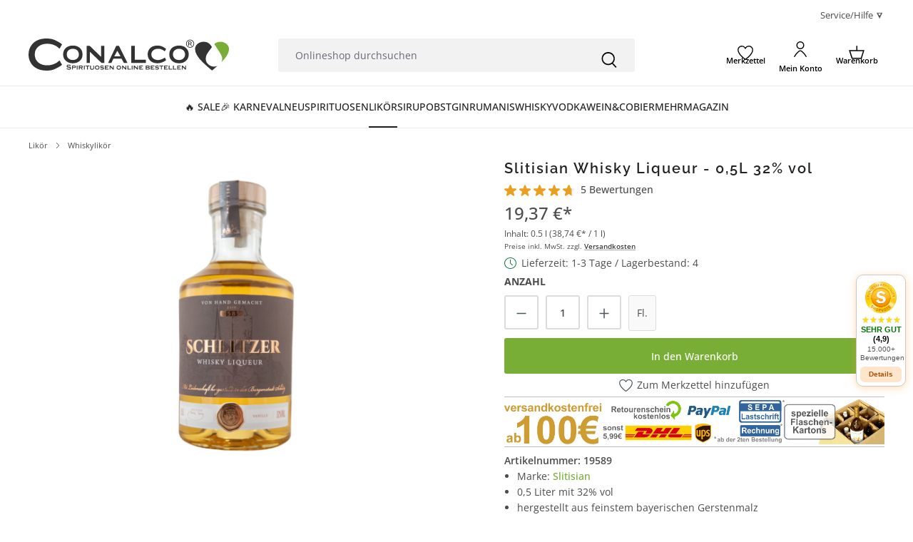

--- FILE ---
content_type: text/html; charset=UTF-8
request_url: https://www.conalco.de/slitisian-whisky-liqueur-0-5l-32-vol
body_size: 61798
content:
<!DOCTYPE html>

<html lang="de-DE"
      itemscope="itemscope"
      itemtype="https://schema.org/WebPage">

    
                            
    <head>
                                        <meta charset="utf-8">
            
                <meta name="viewport"
          content="width=device-width, initial-scale=1, maximum-scale=1">

                            <meta name="author"
                      content="">
                <meta name="robots"
                      content="index,follow">
                <meta name="revisit-after"
                      content="15 days">
                <meta name="keywords"
                      content="Slitisian Whisky Liqueur - 0,5L 32% vol">
                <meta name="description"
                      content="Slitisian Whisky Liqueur - Eine bayerische Spezialität. Entdecken Sie den Slitisian Whisky Liqueur, eine exquisite Kreation aus dem Hause S">
            
                <meta property="og:type"
          content="product">
    <meta property="og:site_name"
          content="CONALCO® Spirituosen">
    <meta property="og:url"
          content="https://www.conalco.de/slitisian-whisky-liqueur-0-5l-32-vol">
    <meta property="og:title"
          content="Slitisian Whisky Liqueur kaufen - 0,5L 32%">

    <meta property="og:description"
          content="Slitisian Whisky Liqueur - Eine bayerische Spezialität. Entdecken Sie den Slitisian Whisky Liqueur, eine exquisite Kreation aus dem Hause S">
    <meta property="og:image"
          content="https://www.conalco.de/media/42/ca/35/1737383509/Slitisian_Whisky_Liqueur___0_5L_32__vol.jpg?ts=1737383509">

            <meta property="product:brand"
              content="Slitisian">
    
            <meta property="product:price:amount"
          content="19.37">
    <meta property="product:price:currency"
          content="EUR">
    <meta property="product:product_link"
          content="https://www.conalco.de/slitisian-whisky-liqueur-0-5l-32-vol">

    <meta name="twitter:card"
          content="product">
    <meta name="twitter:site"
          content="CONALCO® Spirituosen">
    <meta name="twitter:title"
          content="Slitisian Whisky Liqueur kaufen - 0,5L 32%">
    <meta name="twitter:description"
          content="Slitisian Whisky Liqueur - Eine bayerische Spezialität. Entdecken Sie den Slitisian Whisky Liqueur, eine exquisite Kreation aus dem Hause S">
    <meta name="twitter:image"
          content="https://www.conalco.de/media/42/ca/35/1737383509/Slitisian_Whisky_Liqueur___0_5L_32__vol.jpg?ts=1737383509">

                            <meta itemprop="copyrightHolder"
                      content="CONALCO® Spirituosen">
                <meta itemprop="copyrightYear"
                      content="">
                <meta itemprop="isFamilyFriendly"
                      content="false">
                <meta itemprop="image"
                      content="https://www.conalco.de/media/b0/32/bc/1721292025/conalco-vektor-pt.svg?ts=1721292025">
            
                <meta name="theme-color"
          content="#ffffff">

                                                

            
            
                    <link rel="shortcut icon"
                  href="https://www.conalco.de/media/60/25/af/1721287559/favicon.png?ts=1722836070">
        
                            
            
    
    <link rel="canonical" href="https://www.conalco.de/slitisian-whisky-liqueur-0-5l-32-vol">

                    <title itemprop="name">Slitisian Whisky Liqueur kaufen - 0,5L 32%</title>
        
                                                                            <link rel="stylesheet"
                      href="https://www.conalco.de/theme/0c808f5d4dedf55186022297c9d064bf/css/all.css?1768542624">
                                    

            
                    <style>.cookie-permission-actions {
  flex-wrap: nowrap !important;
}



/* Offcanvas “Weiter einkaufen”-Button */
.offcanvas.offcanvas-end.cart-offcanvas .offcanvas-header .btn.offcanvas-close {
  background-color: #ffebce !important;
  color: #333333      !important;
  border-color: #ffd7a3 !important; /* leicht dunklerer Rand */
  font-weight: 600    !important;   /* Text etwas fetter */
}


/* 
Navigations-Punkte ausblenden
*/
.cms-block-cbax-manufacturers-product-slider .tns-nav,
.acris-suggested-products .tns-nav,
.cms-element-product-slider .tns-nav {
    display: none;
}

/* 
Animation entfernen, wegen Page Speed Problemen
*/
body {
  animation: none !important;
}



/* 
Blog Mobiles Menue
*/

.cms-block.hidden-desktop.pos-1 h3 {
    text-align: center;
}

.cms-block.hidden-desktop.pos-1 .cms-element-text ol,
.cms-block.hidden-desktop.pos-1 .cms-element-text ul {
    list-style: none; /* Entfernt Standard-Aufzählungszeichen */
    margin: 0;
    padding: 0;
}

.cms-block.hidden-desktop.pos-1 .cms-element-text ol li,
.cms-block.hidden-desktop.pos-1 .cms-element-text ul li {
    border-bottom: 1px solid #ccc; /* Linie zwischen den Einträgen */
}

.cms-block.hidden-desktop.pos-1 .cms-element-text ol li:last-child,
.cms-block.hidden-desktop.pos-1 .cms-element-text ul li:last-child {
    border-bottom: none; /* Letztes Element ohne Trennlinie */
}

.cms-block.hidden-desktop.pos-1 .cms-element-text ol li a,
.cms-block.hidden-desktop.pos-1 .cms-element-text ul li a {
    display: block;        /* Füllt den gesamten Listeneintrag aus */
    padding: 1rem 0;       /* Angenehmer vertikaler Abstand */
    text-align: center;    /* Zentriert den Text horizontal */
    text-decoration: none; /* Entfernt die Unterstreichung */
    color: #000;           /* Textfarbe */
}




/* 
Breite Blog Haupt-Spalte
*/

.cms-blog .cms-section .cms-section-sidebar-main-content {
    max-width: 800px !important;
}


/* 
Abstand Staffelpreise
*/
.product-block-prices {
    margin-top: 10px;
}


/* 
Bild auf 100%
*/
.width100 {
    width: 100% !important;

}



/* 
Kommentar zur Bestellung auf volle Breite
*/
@media (max-width: 575px) {
    .is-act-confirmpage .checkout .checkout-additional,
    .is-ctl-accountorder .checkout .checkout-additional {
        width: 100% !important;
    }
}





/* 
Badge-Texte weniger fett
*/
.product-badges .badge {
    font-weight: 500;
}








/* 
Filter auf Kategorie-Seiten schmaler
*/
.cms-element-sidebar-filter .btn:has(svg) {
    gap: 0px;
}


/* 
Artikelnummer in Formular fett
*/
.form-text.text-muted {
    font-weight: bold;
    font-size: medium;
}



/* 
Highlights UL
*/
.highlights .ulhigh {
    margin-bottom: 10px;
}


/* 
Ähnliche Artikel
*/
@media (min-width: 375px) and (max-width: 575px) {
    .col-sm-6, 
    .is-act-confirmpage .checkout .checkout-additional, 
    .is-ctl-accountorder .checkout .checkout-additional {
        flex: 0 0 auto;
        width: 50%;
    }
}



/* 
Versandkostenfrei
*/
p.delivery-information.delivery-shipping-free {
    margin-bottom: 3px;
    margin-top: 3px;
}


/* 
Bewertungsseite von Plugin anpassen
*/
.is-ctl-tanmarproductreviews .product .left img {
    max-height: 250px;
}

.tanmar-reviews-block .alert {
    padding-top: 8px;
}

.tanmar-reviews-block .alert .icon svg {
    display: none;
}

.is-ctl-tanmarproductreviews .product .right textarea {
    padding: 10px;
}






/* 
Logo auf Markenseite
*/
.cms-block-cbax-manufacturers-image-text .cms-image-container img {
    margin-bottom: 20px;
    max-height: 150px;
}



/* 
Button im Kundenaccount ausgeblendet und Zahlung erneut abschließen
*/
#accountOrderDropdown {
    display: none;
}

.order-table-header-order-status {
    display: none;
}


/* 
Schriftgröße der Artikelnummer
*/

.product-detail-ordernumber-container {
    font-size: 14px;
    font-weight: 600;
}










/* 
Abschnitt Gast-Account 
*/

.form-check.register-guest-control {
    display: none;
}



/* Tabelle auf der gesamten Webseite */
table,
thead,
tbody,
tfoot,
tr,
td,
th {
    border: 1px solid #c1c1c1;
    padding: 7px;
}

/* Jedes zweite tr-Element im tbody auf der gesamten Webseite mit einer helleren Hintergrundfarbe */
tbody tr:nth-child(even) {
    background-color: #fafafa; /* Heller Grauton */
}

/* Spezifisch für die Tabelle mit der Klasse product-detail-properties-table, deren tbody sowie tr-Elemente mit der Klasse properties-row wird die Border-Eigenschaft auf inherit gesetzt */
table.product-detail-properties-table,
table.product-detail-properties-table tbody,
tr.properties-row {
    border: inherit !important;
    padding: inherit !important;
}




/* 
Paypal-Express ausblenden
*/
.express-checkout,
.express-checkout-separator {
    display: none;
}

/* 
Abstand Breadcrumb allgemein
*/
.breadcrumb {
    padding: 10px 0 !important;
}



/* 
Abstand Buy-Box und Kunden kauften auch
*/
.product-detail-buy {
    margin-bottom: 0 !important;
}

.kauftenauch .card-body {
    padding-top: 0 !important;
}

.product-detail-cross-selling .card {
  margin-top: 0px;
}




 /* 
Tabelle scrollbar
*/
.scrolltable {
    overflow-x: auto;
}


/* 
URL zur Marke
*/
.markenurl {
    color: inherit;
    text-decoration: underline;
}


/* 
Kleine Banner auf der Startseite
*/
.banner-images {
    display: flex;
    flex-wrap: wrap;
    margin: 0;
}

.banner-images a {
    width: 50%;
}

.banner-images img {
    width: 100%;
    height: auto;
}

@media (min-width: 992px) {
    .banner-images a {
        width: 25%;
    }
}


@media (max-width: 575.98px) {
    .base-slider {
        padding-bottom: 0 !important;
    }
}






/* 
Topbar
*/

.header-row {
    margin-bottom: 10px;
}


.top-bar-nav-item .dropdown .top-bar-nav-btn {
    color: inherit;
}



.top-bar .icon:not(.icon-review) {
    display: none;
}

.top-bar-nav-item .dropdown .top-bar-nav-btn .icon-arrow-head-down {
    diplay: none;
}




.top-bar {
    background: white !important;
    border-bottom: none !important;
}

/* 
Allgemein
*/
.product-detail-description-text h2 {
    font-size: 1rem;
    line-height: normal;
    margin: 0;
}

/* 
Produkt-Detailseite 
*/

.highlights {
    font-size: 14px;
}

.product-detail-form-container {
    margin-bottom: 0rem;
}

.product-detail-tax-container {
    margin-bottom: 4px;
}

.product-detail-delivery-information {
    margin-bottom: 0.3rem;
}

.delivery-information.delivery-available {
    margin-bottom: 0rem;
}

/* 
Abschnitt Conbanner für das Promoted Produkt 
*/

.conbanner-container {
    display: flex;
    flex-wrap: wrap;
    justify-content: center;
    gap: 10px;
}

.conbanner-link {
    width: calc(50% - 5px);
    max-width: 600px;
}

.conbanner {
    width: 100%;
    height: auto;
    box-sizing: border-box;
}

@media (max-width: 600px) {
    .conbanner-link {
        width: calc(100% - 10px);
    }
}









/* 
Abschnitt Klapp-Container für die Kategorieseiten 
*/

.conklapp_container h1 {
  line-height: 1;
  text-align: left;
  margin-bottom: 5px;
  font-size: 22px;
}

.conklapp_container h2 {
  margin-bottom: 0;
  font-size: 14px;
  line-height: 1;
  font-weight: normal;
  text-decoration: underline;
}

.conklapp_container {
    position: relative;
    width: 100%;
    max-width: 100%;
    margin: 0 auto;
    box-sizing: border-box;
}

#conklapp_toggle {
    display: none;
}

.conklapp_collapsible {
    cursor: pointer;
    padding: 7px;
    background-color: white;
    border: 1px solid #ccc;
    border-radius: 5px;
}

#conklapp_toggle:checked + .conklapp_content + .conklapp_collapsible {
    display: none;
}

.conklapp_content {
    max-height: 3.5em;
    overflow: hidden;
    transition: max-height 0.3s ease-out;
    position: relative;
    line-height: 1.5em;
}

.conklapp_content::before {
    content: "";
    position: absolute;
    bottom: 0;
    left: 0;
    right: 0;
    height: 2.4em;
    background: linear-gradient(to bottom, rgba(255, 255, 255, 0) 0%, rgba(255, 255, 255, 1) 100%);
    pointer-events: none;
}

#conklapp_toggle:checked + .conklapp_content::before {
    display: none;
}

#conklapp_toggle:checked + .conklapp_content {
    max-height: none;
}







/* 
Cookie-Banner
*/


/* Standardstile für alle Geräte */
.cookie-permission-container {
    box-shadow: 0px 0px 20px 10px rgba(0, 0, 0, 0.3);
    max-width: 600px;
    width: calc(100% - 20px); /* Reduziert die Breite um den linken und rechten Rand */
    margin: 0 auto; /* Zentriert den Container horizontal */
    padding: 20px;
    border-radius: 20px;
    margin-bottom: 200px; /* Standard für alle Geräte */
    box-sizing: border-box; /* Berücksichtigt Padding und Border in der Breite */
    z-index: 500;
    background-color: ghostwhite;
    border: 4px solid olivedrab;

}

/* Anpassung für Desktop-Geräte */
@media only screen and (min-width: 768px) {
    .cookie-permission-container {
        height: 333px;
    }
}

/* Anpassung für mobile Geräte */
@media only screen and (max-width: 767px) {
    .cookie-permission-container {
        margin-bottom: 120px;
        height: auto; /* Höhe an den Inhalt anpassen */
    }
}

.cookie-permission-button .btn, .js-cookie-configuration-button .btn {
    background-color: transparent; /* Weißer Hintergrund */
    border: 0; /* Kein Rahmen */
    width: 220px;
    color: grey; /* Schriftfarbe für den Konfigurations-Button auf Grau gesetzt */
    font-size: 11px;
    height: 32px;
}

.cookie-permission-actions .btn {
  width: 100%;
}

/* Basis: Mobile-Ansicht (unter 768px) */
.js-cookie-accept-all-button .btn {
  width: 100%;
  color: white; /* Schriftfarbe für den "Alle akzeptieren"-Button */
  height: 65px;
}

/* Ab 768px aufwärts */
@media (min-width: 768px) {
  .js-cookie-accept-all-button .btn {
    width: 185px;
  }
}

.cookie-permission-button.js-cookie-permission-button {
    display: none; /* Versteckt das Element */
}

.cookie-permission-actions {
    display: flex;
    flex-direction: column;
}

.cookie-permission-actions .js-cookie-accept-all-button {
    order: 1;
}

.cookie-permission-actions .js-cookie-configuration-button {
    order: 2;
}

.cookie-permission-container .container {
    height: 100%;
    display: flex;
    flex-direction: column;
    justify-content: center;
}

.cookie-permission-container .row {
    display: flex;
    align-items: center;
    height: 70%;
}</style>
            
                    
    <script>
        window.features = {"V6_5_0_0":true,"v6.5.0.0":true,"V6_6_0_0":true,"v6.6.0.0":true,"V6_7_0_0":false,"v6.7.0.0":false,"ADDRESS_SELECTION_REWORK":false,"address.selection.rework":false,"DISABLE_VUE_COMPAT":false,"disable.vue.compat":false,"ACCESSIBILITY_TWEAKS":false,"accessibility.tweaks":false,"ADMIN_VITE":false,"admin.vite":false,"TELEMETRY_METRICS":false,"telemetry.metrics":false,"PERFORMANCE_TWEAKS":false,"performance.tweaks":false,"CACHE_REWORK":false,"cache.rework":false,"PAYPAL_SETTINGS_TWEAKS":false,"paypal.settings.tweaks":false};
    </script>
        
                    <script type="text/javascript">
        var _paq = window._paq || [];
    var ironMatomoDataLayer = {
        'matomoUrl': "https://statistik.conalco.de/",
        'matomoScript': "matomo.js",
        'siteId': "1",
        'cookieDomain': "",
        'startTracking': "1",
        'cookieName': "",
        'cookieValue': "",
        'cookieValueAsRegex': "",
        'requireCookieConsent': "1",
        'conversionFirstReferrer': "1",
        'useOwnMatomoScript': "",
        'track': [],
        'trackLast': [],
    };
            window._paq.push(['setConversionAttributionFirstReferrer', true]);
                window._paq.push(['requireCookieConsent']);
                                
window._paq.push(['setEcommerceView',"19589","Slitisian Whisky Liqueur - 0,5L 32% vol","Whiskylikör",19.37]);
            window._paq.push(['trackPageView']);
    window._paq.push(['enableLinkTracking']);
    window._paq.push(['setTrackerUrl', ironMatomoDataLayer.matomoUrl + 'matomo.php']);
    window._paq.push(['setSiteId', ironMatomoDataLayer.siteId]);
    </script>
                                                    
            <script>
                                    window.gtagActive = true;
                    window.gtagURL = 'https://www.googletagmanager.com/gtag/js?id=G-ENRS5DRXKM';
                    window.controllerName = 'product';
                    window.actionName = 'index';
                    window.trackOrders = '1';
                    window.gtagTrackingId = 'G-ENRS5DRXKM';
                    window.dataLayer = window.dataLayer || [];
                    window.gtagConfig = {
                        'anonymize_ip': '1',
                        'cookie_domain': 'none',
                        'cookie_prefix': '_swag_ga',
                    };

                    function gtag() { dataLayer.push(arguments); }
                            </script>
            
            <script>
            window.dataLayer = window.dataLayer || [];
            function gtag() { dataLayer.push(arguments); }

            (() => {
                const analyticsStorageEnabled = document.cookie.split(';').some((item) => item.trim().includes('google-analytics-enabled=1'));
                const adsEnabled = document.cookie.split(';').some((item) => item.trim().includes('google-ads-enabled=1'));

                // Always set a default consent for consent mode v2
                gtag('consent', 'default', {
                    'ad_user_data': adsEnabled ? 'granted' : 'denied',
                    'ad_storage': adsEnabled ? 'granted' : 'denied',
                    'ad_personalization': adsEnabled ? 'granted' : 'denied',
                    'analytics_storage': analyticsStorageEnabled ? 'granted' : 'denied'
                });
            })();
        </script>
    

                <script>
            window.LenzBingAdsConversionTracking2TagCallback = (uetid) => {
                window.lenzBingAdsConversionTracking2TrackingStarted = true;
                (function(w,d,t,r,u){
                    var f,n,i;
                    w[u]=w[u]||[],
                        f=function(){
                            var o={ti: uetid };
                            o.q=w[u],
                                w[u]=new UET(o),
                                w[u].push('pageLoad')
                        },
                        n=d.createElement(t),
                        n.src=r,
                        n.async=1,
                        n.onload=n.onreadystatechange=function(){
                            var s=this.readyState;
                            s&&s!=='loaded'&&s!=='complete'||(f(),n.onload=n.onreadystatechange=null)
                        },
                        i=d.getElementsByTagName(t)[0],
                        i.parentNode.insertBefore(n,i)
                })(
                    window,
                    document,
                    'script',
                    '//bat.bing.com/bat.js',
                    'uetq'
                );

                window.uetq.push('consent', 'default', {
                    ad_storage: 'granted'
                });
            };

            window.LenzBingAdsConversionTracking2EventCallback = (eventType, eventAction, eventPayload) => {
                window.uetq.push(
                    eventType,
                    eventAction,
                    eventPayload
                );
            };
        </script>
        
                
                
                
                
                
                                            
                            <template data-lenz-bing-ads-conversion-tracking
                      data-lenz-bing-ads-conversion-tracking-options='{"uetId":"85084772","currency":"EUR","events":[{"eventType":"event","eventAction":"","eventPayload":{"ecomm_prodid":"19589","ecomm_pagetype":"product"}}],"ecommerceEvents":[]}'
            >
            </template>
        
    

    
        <script>

            /* Badge. */
            window.LenzGoogleCustomerReviewsShowBadgeCallback = function() {
                (function(document) {
                    var script = document.createElement('script');
                    script.src = 'https://apis.google.com/js/platform.js?onload=LenzGoogleCustomerReviewsRenderBadge';
                    script.async = true;
                    script.defer = true;
                    document.getElementsByTagName('head')[0].appendChild(script);
                })(document);
            };

            window.LenzGoogleCustomerReviewsRenderBadge = function() {
                var ratingBadgeContainer = document.createElement("div");
                document.body.appendChild(ratingBadgeContainer);
                window.gapi.load('ratingbadge', function() {
                    window.gapi.ratingbadge.render(ratingBadgeContainer, {"merchant_id": 131058911});
                });
            };

            /* Review request. */
            window.LenzGoogleCustomerReviewsShowOptInCallback = function() {
                (function(document) {
                    var script = document.createElement('script');
                    script.src = 'https://apis.google.com/js/platform.js?onload=LenzGoogleCustomerReviewsRenderOptIn';
                    script.async = true;
                    script.defer = true;
                    document.getElementsByTagName('head')[0].appendChild(script);
                })(document);
            };

                                                    
            window.LenzGoogleCustomerReviewsRenderOptIn = function() {
                window.gapi.load('surveyoptin', function() {
                    window.gapi.surveyoptin.render(
                        {
                            /* REQUIRED FIELDS */
                            "merchant_id": 131058911,
                            "order_id": "",
                            "email": "",
                            "delivery_country": "DE",
                            "estimated_delivery_date": "2026-01-28",

                            /* OPTIONAL FIELDS */
                            "products": [
                                                            ]
                        });
                });
            };
        </script>

                    <template data-lenz-google-customer-reviews
                      data-lenz-google-customer-reviews-options='
                  {
                    "merchantId": "131058911",
                    "showBadge": false,
                    "showOptIn": false,
                    "debug": false
                  }'
            >
            </template>
        
            

                            
            
                
                                    <script>
                    window.useDefaultCookieConsent = true;
                </script>
                    
                                <script>
                window.activeNavigationId = '0190c4c0ce05723abfaea0a61b2433f4';
                window.router = {
                    'frontend.cart.offcanvas': '/checkout/offcanvas',
                    'frontend.cookie.offcanvas': '/cookie/offcanvas',
                    'frontend.checkout.finish.page': '/checkout/finish',
                    'frontend.checkout.info': '/widgets/checkout/info',
                    'frontend.menu.offcanvas': '/widgets/menu/offcanvas',
                    'frontend.cms.page': '/widgets/cms',
                    'frontend.cms.navigation.page': '/widgets/cms/navigation',
                    'frontend.account.addressbook': '/widgets/account/address-book',
                    'frontend.country.country-data': '/country/country-state-data',
                    'frontend.app-system.generate-token': '/app-system/Placeholder/generate-token',
                    };
                window.salesChannelId = '0190c4c0dd5871259e46961b3578faa9';
            </script>
        
                                <script>
                
                window.breakpoints = {"xs":0,"sm":576,"md":768,"lg":992,"xl":1200,"xxl":1400};
            </script>
        
                                    <script>
                    window.customerLoggedInState = 0;

                    window.wishlistEnabled = 1;
                </script>
                    
                        
                            <script>
                window.themeAssetsPublicPath = 'https://www.conalco.de/theme/0190c4ef2b3871f8827ad45568df36f5/assets/';
            </script>
        
                        
    <script>
        window.validationMessages = {"required":"Die Eingabe darf nicht leer sein.","email":"Ung\u00fcltige E-Mail-Adresse. Die E-Mail ben\u00f6tigt das Format \"nutzer@beispiel.de\".","confirmation":"Ihre Eingaben sind nicht identisch.","minLength":"Die Eingabe ist zu kurz."};
    </script>
        
                                                            <script>
                        window.themeJsPublicPath = 'https://www.conalco.de/theme/0c808f5d4dedf55186022297c9d064bf/js/';
                    </script>
                                            <script type="text/javascript" src="https://www.conalco.de/theme/0c808f5d4dedf55186022297c9d064bf/js/storefront/storefront.js?1768542624" defer></script>
                                            <script type="text/javascript" src="https://www.conalco.de/theme/0c808f5d4dedf55186022297c9d064bf/js/swag-pay-pal/swag-pay-pal.js?1768542624" defer></script>
                                            <script type="text/javascript" src="https://www.conalco.de/theme/0c808f5d4dedf55186022297c9d064bf/js/bfn-direct-debit/bfn-direct-debit.js?1768542624" defer></script>
                                            <script type="text/javascript" src="https://www.conalco.de/theme/0c808f5d4dedf55186022297c9d064bf/js/lenz-platform-form/lenz-platform-form.js?1768542624" defer></script>
                                            <script type="text/javascript" src="https://www.conalco.de/theme/0c808f5d4dedf55186022297c9d064bf/js/cbax-modul-manufacturers/cbax-modul-manufacturers.js?1768542624" defer></script>
                                            <script type="text/javascript" src="https://www.conalco.de/theme/0c808f5d4dedf55186022297c9d064bf/js/tanmar-ng-google-ads-tracking/tanmar-ng-google-ads-tracking.js?1768542624" defer></script>
                                            <script type="text/javascript" src="https://www.conalco.de/theme/0c808f5d4dedf55186022297c9d064bf/js/tanmar-ng-product-reviews/tanmar-ng-product-reviews.js?1768542624" defer></script>
                                            <script type="text/javascript" src="https://www.conalco.de/theme/0c808f5d4dedf55186022297c9d064bf/js/cbax-modul-analytics/cbax-modul-analytics.js?1768542624" defer></script>
                                            <script type="text/javascript" src="https://www.conalco.de/theme/0c808f5d4dedf55186022297c9d064bf/js/pluszwei-back-in-stock-reminder/pluszwei-back-in-stock-reminder.js?1768542624" defer></script>
                                            <script type="text/javascript" src="https://www.conalco.de/theme/0c808f5d4dedf55186022297c9d064bf/js/tanmar-ng-product-reviews-design/tanmar-ng-product-reviews-design.js?1768542624" defer></script>
                                            <script type="text/javascript" src="https://www.conalco.de/theme/0c808f5d4dedf55186022297c9d064bf/js/acris-suggested-products-c-s/acris-suggested-products-c-s.js?1768542624" defer></script>
                                            <script type="text/javascript" src="https://www.conalco.de/theme/0c808f5d4dedf55186022297c9d064bf/js/lenz-bing-ads-conversion-tracking2/lenz-bing-ads-conversion-tracking2.js?1768542624" defer></script>
                                            <script type="text/javascript" src="https://www.conalco.de/theme/0c808f5d4dedf55186022297c9d064bf/js/iron-matomo/iron-matomo.js?1768542624" defer></script>
                                            <script type="text/javascript" src="https://www.conalco.de/theme/0c808f5d4dedf55186022297c9d064bf/js/lenz-platform-google-customer-reviews/lenz-platform-google-customer-reviews.js?1768542624" defer></script>
                                            <script type="text/javascript" src="https://www.conalco.de/theme/0c808f5d4dedf55186022297c9d064bf/js/atl-blog/atl-blog.js?1768542624" defer></script>
                                            <script type="text/javascript" src="https://www.conalco.de/theme/0c808f5d4dedf55186022297c9d064bf/js/atl-katana-theme/atl-katana-theme.js?1768542624" defer></script>
                                                        

    
    
        </head>

        <body class="is-ctl-product is-act-index is-tanmar-google-ads  is-tanmar-product-reviews-design">

            
                
    
    
            <div id="page-top" class="skip-to-content bg-primary-subtle text-primary-emphasis overflow-hidden" tabindex="-1">
            <div class="container skip-to-content-container d-flex justify-content-center visually-hidden-focusable">
                                                                                        <a href="#content-main" class="skip-to-content-link d-inline-flex text-decoration-underline m-1 p-2 fw-bold gap-2">
                                Zum Hauptinhalt springen
                            </a>
                                            
                                                                        <a href="#header-main-search-input" class="skip-to-content-link d-inline-flex text-decoration-underline m-1 p-2 fw-bold gap-2 d-none d-sm-block">
                                Zur Suche springen
                            </a>
                                            
                                                                        <a href="#main-navigation-menu" class="skip-to-content-link d-inline-flex text-decoration-underline m-1 p-2 fw-bold gap-2 d-none d-lg-block">
                                Zur Hauptnavigation springen
                            </a>
                                                                        </div>
        </div>
        
                                                    <script>
                    window.dataLayer = window.dataLayer || [];
                    function gtag() {
                        dataLayer.push(arguments);
                    }
                    window._tmGoogleAdsFns = [];

                    
                        window._tmGoogleAdsConfig = {
                            cookieConsentTool: 'sw',
                        };

                        window._tmOnGoogleAdsAllow = function () {
                            var script = document.createElement('script');
                            script.type = 'text/javascript';
                            script.src = 'https://www.googletagmanager.com/gtag/js?id=AW-1040846154';
                            script.async = true;
                            document.getElementsByTagName("head")[0].appendChild(script);

                            gtag('js', new Date());

                                                                                                gtag('config', 'AW-1040846154', {'send_page_view': false, 'allow_ad_personalization_signals': false, 'allow_enhanced_conversions': true});
                                                                                            
                            gtag("consent", "update", {
                                ad_personalization: "granted",
                                ad_storage: "granted",
                                ad_user_data: "granted",
                            });

                            for (var i in window._tmGoogleAdsFns) {
                                if (typeof window._tmGoogleAdsFns[i] === "function") {
                                    window._tmGoogleAdsFns[i]();
                                }
                            }
                        };
                </script>
                                        
                                            <noscript class="noscript-main">
                
    <div role="alert"
         aria-live="polite"
                  class="alert alert-info alert-has-icon">
        
                    <div class="alert-content-container">
                                                    
                                                        <div class="alert-content">                                                    Um unseren Shop in vollem Umfang nutzen zu können, empfehlen wir Ihnen Javascript in Ihrem Browser zu aktivieren.
                                                                </div>                
                                                                </div>
            </div>
            </noscript>
        
                                                
                
    
            
            <nav class="top-bar d-none d-md-block" aria-label="Shop-Einstellungen">
            <div class="container">
                <div class="row">
                                            <div class="col-12 d-flex justify-content-center justify-content-md-end">

                                                                                        
                                                                                                                                                                                                                                                                                                                                                                        
                                                                                                <div class="d-none d-md-block">
                                        <div class="top-bar-widgets">
                                                                                                                    
                
                        
                                            
                                                                                                                    
                
                        
                                            
                                                                                                                                                                
            <div class="top-bar-nav-item top-bar-menu">
                            <div class="service-menu dropdown">
                    <button class="btn dropdown-toggle top-bar-nav-btn"
                            type="button"
                            id="serviceMenuDropdown-top-bar"
                            data-bs-toggle="dropdown"
                            aria-haspopup="true"
                            aria-expanded="false">
                                                                <span class="icon icon-help icon-xs icon- me-1">
                                        <svg xmlns="http://www.w3.org/2000/svg" xmlns:xlink="http://www.w3.org/1999/xlink" width="24" height="24" viewBox="0 0 24 24"><defs><path d="M24 12c0 6.6274-5.3726 12-12 12S0 18.6274 0 12 5.3726 0 12 0s12 5.3726 12 12zM12 2C6.4772 2 2 6.4772 2 12s4.4772 10 10 10 10-4.4772 10-10S17.5228 2 12 2zm0 13c.5523 0 1 .4477 1 1s-.4477 1-1 1-1-.4477-1-1 .4477-1 1-1zm-1-5c0 .5523-.4477 1-1 1s-1-.4477-1-1c0-1.8856 1.1144-3 3-3s3 1.1144 3 3c0 1.1817-.434 1.7713-1.3587 2.3496l-.1078.0674c-.4464.2817-.5335.4154-.5335 1.083 0 .5523-.4477 1-1 1s-1-.4477-1-1c0-1.4161.4788-2.1515 1.4665-2.7745l.1142-.0716C12.9784 10.4052 13 10.376 13 10c0-.781-.219-1-1-1s-1 .219-1 1z" id="icons-default-help" /></defs><use xlink:href="#icons-default-help" fill="#758CA3" fill-rule="evenodd" /></svg>
                    </span>
    
    
    
                        <span class="top-bar-nav-text">Service/Hilfe ⛛</span>

                                                                <span class="icon icon-arrow-head-down icon-xs icon- pb-1 ms-1"><svg xmlns="http://www.w3.org/2000/svg" xmlns:xlink="http://www.w3.org/1999/xlink" width="24" height="24" viewBox="0 0 24 24"><defs><path d="M12,18.5c-0.3,0-0.6-0.1-0.8-0.3L0.4,7.3C0,6.9,0,6.2,0.4,5.8s1.1-0.4,1.5,0L12,15.9L22.1,5.8 c0.4-0.4,1.1-0.4,1.5,0c0.4,0.4,0.4,1.1,0,1.5L12.8,18.2C12.6,18.4,12.3,18.5,12,18.5L12,18.5z" id="icons-katana-arrow-head-down" /></defs><use xlink:href="#icons-katana-arrow-head-down" fill="#758CA3" fill-rule="evenodd" /></svg></span>    
    
                        </button>

                                            <div class="dropdown-menu dropdown-menu-right"
                             aria-labelledby="serviceMenuDropdown-top-bar">
                            
                                <a class="top-bar-list-item dropdown-item"
                                   href="/kontakt-center"
                                                                      title="Kontakt Center">
                                    <span>Kontakt Center</span>
                                </a>
                            
                                <a class="top-bar-list-item dropdown-item"
                                   href="/versand-zahlung-lieferung"
                                                                      title="Versand, Zahlung &amp; Lieferung">
                                    <span>Versand, Zahlung &amp; Lieferung</span>
                                </a>
                            
                                <a class="top-bar-list-item dropdown-item"
                                   href="/produkt-vorschlagen"
                                                                      title="Produkt vorschlagen">
                                    <span>Produkt vorschlagen</span>
                                </a>
                            
                                <a class="top-bar-list-item dropdown-item"
                                   href="/spirituosen-grosshandel-fuer-die-gastronomie"
                                                                      title="Spirituosen-Großhandel für die Gastronomie">
                                    <span>Spirituosen-Großhandel für die Gastronomie</span>
                                </a>
                            
                                <a class="top-bar-list-item dropdown-item"
                                   href="/ihr-produkt-im-conalco-sortiment"
                                                                      title=" Ihre Spirituose im Conalco-Sortiment">
                                    <span> Ihre Spirituose im Conalco-Sortiment</span>
                                </a>
                                                    </div>
                                    </div>
                    </div>
                                                                                                                                        </div>
                                    </div>
                                                            
                        </div>
                                    </div>
            </div>
        </nav>
        
                    
    
                <header class="header-main">
                                            <div class="header">
        <div class="container">
                                
        <div data-atl-search-overlay="true">
                <div class="row align-items-center header-row">
                <div class="col-12 col-md header-logo-col d-none d-md-flex align-items-md-center">
            <div class="header-logo-main text-center">
                    <a class="header-logo-main-link"
               href="/"
               title="Zur Startseite gehen">
                    
                                <picture class="header-logo-picture d-block m-auto">
                                                                            
                                                                            
                                                                                    <img src="https://www.conalco.de/media/b0/32/bc/1721292025/conalco-vektor-pt.svg?ts=1721292025"
                                     alt="Zur Startseite gehen"
                                     class="img-fluid header-logo-main-img">
                                                                        </picture>
                
                </a>
            </div>
    </div>

                        <div class="col-5 header-search-col d-none d-md-flex align-items-md-center mx-md-3">
            
    <div class="collapse"
         id="searchCollapse">
        <div class="header-search my-2 m-sm-auto">
                            <form action="/search"
                      method="get"
                      data-search-widget="true"
                      data-search-widget-options="{&quot;searchWidgetMinChars&quot;:2}"
                      data-url="/suggest?search="
                      class="header-search-form">
                                            <div class="input-group">
                                                            <input type="search"
                                       id="header-main-search-input"
                                       name="search"
                                       class="form-control header-search-input"
                                       autocomplete="off"
                                       autocapitalize="off"
                                       placeholder="Onlineshop durchsuchen"
                                       aria-label="Onlineshop durchsuchen"
                                       value=""
                                >
                            
                                <button type="submit"
            class="btn header-search-btn"
            aria-label="Suchen">
        <span class="header-search-icon d-flex justify-content-center align-items-center">
                                                    <span class="icon icon-search icon-black"><svg xmlns="http://www.w3.org/2000/svg" xmlns:xlink="http://www.w3.org/1999/xlink" width="24" height="24" viewBox="0 0 24 24"><defs><path d="M17.9,16.8l5.5,6L22,24l-5.5-6c-1.7,1.2-3.7,1.9-5.9,1.9c-5.5,0-10-4.4-10-10S5,0,10.6,0s10,4.4,10,10 C20.6,12.5,19.6,14.9,17.9,16.8z M10.6,18c4.4,0,8.2-3.6,8.2-8s-3.6-8-8.2-8s-8.2,3.6-8.2,8S6.1,18,10.6,18z" id="icons-katana-search" /></defs><use xlink:href="#icons-katana-search" fill="#758CA3" fill-rule="evenodd" /></svg></span>    
    
            </span>
    </button>

                                                            <button class="btn header-close-btn js-search-close-btn d-none"
                                        type="button"
                                        aria-label="Die Dropdown-Suche schließen">
                                    <span class="header-close-icon">
                                                                                <span class="icon icon-x">
                                        <svg xmlns="http://www.w3.org/2000/svg" xmlns:xlink="http://www.w3.org/1999/xlink" width="24" height="24" viewBox="0 0 24 24"><defs><path d="m10.5858 12-7.293-7.2929c-.3904-.3905-.3904-1.0237 0-1.4142.3906-.3905 1.0238-.3905 1.4143 0L12 10.5858l7.2929-7.293c.3905-.3904 1.0237-.3904 1.4142 0 .3905.3906.3905 1.0238 0 1.4143L13.4142 12l7.293 7.2929c.3904.3905.3904 1.0237 0 1.4142-.3906.3905-1.0238.3905-1.4143 0L12 13.4142l-7.2929 7.293c-.3905.3904-1.0237.3904-1.4142 0-.3905-.3906-.3905-1.0238 0-1.4143L10.5858 12z" id="icons-default-x" /></defs><use xlink:href="#icons-default-x" fill="#758CA3" fill-rule="evenodd" /></svg>
                    </span>
    
    
                                        </span>
                                </button>
                                                    </div>
                                    </form>
                    </div>
    </div>
        </div>
    
                            <div class="col-12 order-1 col-sm-auto order-sm-2 header-actions-col">
                    <div class="row g-0">
                            <div class="col-auto d-md-none">
        <div class="menu-button">
                                                                    <button
                                            class="btn nav-main-toggle-btn header-actions-btn"
                                            type="button"
                                            data-off-canvas-menu="true"
                                            aria-label="Menü"
                                        >
                                                                                        <span class="icon icon-stack"><svg xmlns="http://www.w3.org/2000/svg" xmlns:xlink="http://www.w3.org/1999/xlink" width="24" height="24" viewBox="0 0 24 24"><defs><g id="icons-katana-stack"><path d="M21.9,12.9H2.1c-0.5,0-0.9-0.4-0.9-0.9s0.4-0.9,0.9-0.9h19.8c0.5,0,0.9,0.4,0.9,0.9S22.4,12.9,21.9,12.9z"/><path d="M21.9,6H2.1C1.6,6,1.2,5.6,1.2,5.1s0.4-0.9,0.9-0.9h19.8c0.5,0,0.9,0.4,0.9,0.9S22.4,6,21.9,6z"/><path d="M21.9,19.8H2.1c-0.5,0-0.9-0.4-0.9-0.9c0-0.5,0.4-0.9,0.9-0.9h19.8c0.5,0,0.9,0.4,0.9,0.9C22.8,19.4,22.4,19.8,21.9,19.8z" /></g></defs><use xlink:href="#icons-katana-stack" fill="#758CA3" fill-rule="evenodd" /></svg></span>    
    
                                            </button>
                                    
                    </div>
    </div>

                            <div class="col-auto d-md-none">
            <button class="btn header-actions-btn js-search-toggle-btn"
            type="button"
            aria-label="Suchen">
                                                <span class="icon icon-search"><svg xmlns="http://www.w3.org/2000/svg" xmlns:xlink="http://www.w3.org/1999/xlink" width="24" height="24" viewBox="0 0 24 24"><defs><path d="M17.9,16.8l5.5,6L22,24l-5.5-6c-1.7,1.2-3.7,1.9-5.9,1.9c-5.5,0-10-4.4-10-10S5,0,10.6,0s10,4.4,10,10 C20.6,12.5,19.6,14.9,17.9,16.8z M10.6,18c4.4,0,8.2-3.6,8.2-8s-3.6-8-8.2-8s-8.2,3.6-8.2,8S6.1,18,10.6,18z" id="icons-katana-search" /></defs><use xlink:href="#icons-katana-search" fill="#758CA3" fill-rule="evenodd" /></svg></span>    
    
    
                    <span class="header-actions-btn-text d-none d-lg-block">Suche</span>
            </button>
    </div>

            <div class="col d-md-none">
            <div class="header-logo-col">
                    <div class="header-logo-main text-center">
                    <a class="header-logo-main-link"
               href="/"
               title="Zur Startseite gehen">
                    
                                <picture class="header-logo-picture d-block m-auto">
                                                                            
                                                                            
                                                                                    <img src="https://www.conalco.de/media/b0/32/bc/1721292025/conalco-vektor-pt.svg?ts=1721292025"
                                     alt="Zur Startseite gehen"
                                     class="img-fluid header-logo-main-img">
                                                                        </picture>
                
                </a>
            </div>
            </div>
        </div>
    
                                                                                    <div class="col-auto">
                                    <div class="header-wishlist">
                                        <a class="btn header-wishlist-btn header-actions-btn"
                                           href="/wishlist"
                                           title="Merkzettel"
                                           aria-label="Merkzettel">
                                                
    <span class="header-wishlist-icon position-relative d-flex justify-content-center align-items-center">
                                                                            <span class="icon icon-heart"><svg xmlns="http://www.w3.org/2000/svg" xmlns:xlink="http://www.w3.org/1999/xlink" width="24" height="24" viewBox="0 0 24 24"><defs><path d="M17.488 1.11h-.146a6.552 6.552 0 0 0-5.35 2.81A6.57 6.57 0 0 0 6.62 1.116 6.406 6.406 0 0 0 .09 7.428c0 7.672 11.028 15.028 11.497 15.338a.745.745 0 0 0 .826 0c.47-.31 11.496-7.666 11.496-15.351a6.432 6.432 0 0 0-6.42-6.306zM12 21.228C10.018 19.83 1.59 13.525 1.59 7.442c.05-2.68 2.246-4.826 4.934-4.826h.088c2.058-.005 3.93 1.251 4.684 3.155.226.572 1.168.572 1.394 0 .755-1.907 2.677-3.17 4.69-3.16h.02c2.7-.069 4.96 2.118 5.01 4.817 0 6.089-8.429 12.401-10.41 13.8z" id="icons-katana-heart" /></defs><use xlink:href="#icons-katana-heart" fill="#758CA3" fill-rule="evenodd" /></svg></span>    
    
                        

        
        
        <span class="badge header-wishlist-badge"
              id="wishlist-basket"
              data-wishlist-storage="true"
              data-wishlist-storage-options="{&quot;listPath&quot;:&quot;\/wishlist\/list&quot;,&quot;mergePath&quot;:&quot;\/wishlist\/merge&quot;,&quot;pageletPath&quot;:&quot;\/wishlist\/merge\/pagelet&quot;}"
              data-wishlist-widget="true"
              data-wishlist-widget-options="{&quot;showCounter&quot;:true}"
        ></span>
    </span>

            <span class="header-actions-btn-text d-none d-lg-block">Merkzettel</span>
                                            </a>
                                    </div>
                                </div>
                                                    
                                                    <div class="col-auto">
                                <div class="account-menu">
                                                <a class="btn account-menu-btn header-actions-btn"
           href="/account/login"
           title="Ihr Konto">
                                                                    <span class="icon icon-avatar"><svg xmlns="http://www.w3.org/2000/svg" xmlns:xlink="http://www.w3.org/1999/xlink" width="24" height="24" viewBox="0 0 24 24"><defs><path d="M21.645 22.866a28.717 28.717 0 0 0-6.46-7.817c-2.322-1.892-4.048-1.892-6.37 0a28.74 28.74 0 0 0-6.46 7.817.75.75 0 0 0 1.294.76 27.264 27.264 0 0 1 6.113-7.413A3.98 3.98 0 0 1 12 15.125a3.81 3.81 0 0 1 2.236 1.088 27.252 27.252 0 0 1 6.115 7.412.75.75 0 1 0 1.294-.76zM12 12.002A6.01 6.01 0 0 0 18.003 6 6.003 6.003 0 1 0 12 12.002zm0-10.505a4.502 4.502 0 1 1 0 9.005 4.502 4.502 0 0 1 0-9.005z" id="icons-katana-avatar" /></defs><use xlink:href="#icons-katana-avatar" fill="#758CA3" fill-rule="evenodd" /></svg></span>    
    
                
                            <span class="header-actions-btn-text d-none d-lg-block">Mein Konto</span>
                    </a>
                                    </div>
                            </div>
                        
                                                    <div class="col-auto">
                                <div
                                    class="header-cart"
                                    data-off-canvas-cart="true"
                                >
                                    <a class="btn header-cart-btn header-actions-btn"
                                       href="/checkout/cart"
                                       data-cart-widget="true"
                                       title="Warenkorb"
                                       aria-label="Warenkorb">
                                            <span class="header-cart-icon position-relative d-flex justify-content-center align-items-center">
                                                <span class="icon icon-bag"><svg xmlns="http://www.w3.org/2000/svg" xmlns:xlink="http://www.w3.org/1999/xlink" width="24" height="24" viewBox="0 0 24 24"><defs><path d="M11.4,7.8V1.3h1.7v6.5h10.8l-4.3,13.6H4.4L0.1,7.8H11.4z M2.4,9.5l3.3,10.2h12.7l3.3-10.2L2.4,9.5L2.4,9.5z" id="icons-katana-bag" /></defs><use xlink:href="#icons-katana-bag" fill="#758CA3" fill-rule="evenodd" /></svg></span>    
    
    
            </span>

            <span class="header-actions-btn-text d-none d-lg-block">Warenkorb</span>
                                        </a>
                                </div>
                            </div>
                                            </div>
                </div>
                    </div>
    

                        
    
            <div class="search-overlay d-none search-overlay-js">
                            <div class="search-overlay-container">
                                            <div class="search-overlay-col">
                                                            
    <div class="collapse"
         id="searchCollapse">
        <div class="header-search my-2 m-sm-auto">
                            <form action="/search"
                      method="get"
                      data-search-widget="true"
                      data-search-widget-options="{&quot;searchWidgetMinChars&quot;:2}"
                      data-url="/suggest?search="
                      class="header-search-form">
                                            <div class="input-group">
                                                            <input type="search"
                                       id="header-main-search-input"
                                       name="search"
                                       class="form-control header-search-input"
                                       autocomplete="off"
                                       autocapitalize="off"
                                       placeholder="Onlineshop durchsuchen"
                                       aria-label="Onlineshop durchsuchen"
                                       value=""
                                >
                            
                                <button type="submit"
            class="btn header-search-btn"
            aria-label="Suchen">
        <span class="header-search-icon d-flex justify-content-center align-items-center">
                                                    <span class="icon icon-search icon-black"><svg xmlns="http://www.w3.org/2000/svg" xmlns:xlink="http://www.w3.org/1999/xlink" width="24" height="24" viewBox="0 0 24 24"><defs><path d="M17.9,16.8l5.5,6L22,24l-5.5-6c-1.7,1.2-3.7,1.9-5.9,1.9c-5.5,0-10-4.4-10-10S5,0,10.6,0s10,4.4,10,10 C20.6,12.5,19.6,14.9,17.9,16.8z M10.6,18c4.4,0,8.2-3.6,8.2-8s-3.6-8-8.2-8s-8.2,3.6-8.2,8S6.1,18,10.6,18z" id="icons-katana-search" /></defs><use xlink:href="#icons-katana-search" fill="#758CA3" fill-rule="evenodd" /></svg></span>    
    
            </span>
    </button>

                                                            <button class="btn header-close-btn js-search-close-btn d-none"
                                        type="button"
                                        aria-label="Die Dropdown-Suche schließen">
                                    <span class="header-close-icon">
                                                                                <span class="icon icon-x">
                                        <svg xmlns="http://www.w3.org/2000/svg" xmlns:xlink="http://www.w3.org/1999/xlink" width="24" height="24" viewBox="0 0 24 24"><use xlink:href="#icons-default-x" fill="#758CA3" fill-rule="evenodd" /></svg>
                    </span>
    
    
                                        </span>
                                </button>
                                                    </div>
                                    </form>
                    </div>
    </div>
                            
                                                            <button class="btn close-search-overlay-btn close-search-js"
                                        title="Suche schließen">
                                                                            <span class="icon icon-x icon-xs icon-black"><svg xmlns="http://www.w3.org/2000/svg" xmlns:xlink="http://www.w3.org/1999/xlink" width="24" height="24" viewBox="0 0 24 24"><defs><g id="icons-katana-x"><path d="M1.2,24C0.6,24,0,23.4,0,22.8c0-0.3,0.1-0.6,0.3-0.8L22,0.4c0.5-0.5,1.2-0.5,1.7,0c0.5,0.5,0.5,1.2,0,1.7L2,23.6 C1.8,23.8,1.5,24,1.2,24L1.2,24z"/><path d="M22.8,24c-0.3,0-0.6-0.1-0.8-0.3L0.4,2c-0.5-0.5-0.5-1.2,0-1.7s1.2-0.5,1.7,0L23.6,22c0.5,0.5,0.5,1.2,0,1.7 C23.4,23.8,23.1,24,22.8,24z"/></g></defs><use xlink:href="#icons-katana-x" fill="#758CA3" fill-rule="evenodd" /></svg></span>    
    
                                    </button>
                                                    </div>
                    
                                            <div class="search-overlay-results">
                                                    </div>
                                    </div>
                    </div>
                </div>
                    </div>
    </div>

            <div class="nav-main">
                                                                
            <div class="main-navigation"
             id="mainNavigation">
                                        <div class="container">
                                    <nav class="nav main-navigation-menu"
                        id="main-navigation-menu"
                        aria-label="Hauptnavigation"
                        itemscope="itemscope"
                        itemtype="https://schema.org/SiteNavigationElement">
                        
                            
                                                    
                                                                                            
                                    
            <a class="nav-link main-navigation-link"
           href="https://www.conalco.de/sonderangebote/"
           itemprop="url"
           data-flyout-menu-trigger="0190c4c0c92b7083bb9d50ac6442af06"                      title="🔥 Sale">
            <div class="main-navigation-link-text">
                <span itemprop="name">🔥 Sale</span>
            </div>
        </a>
                                                                                                
                                    
            <a class="nav-link main-navigation-link"
           href="https://www.conalco.de/karneval"
           itemprop="url"
                                 title="🎉 Karneval">
            <div class="main-navigation-link-text">
                <span itemprop="name">🎉 Karneval</span>
            </div>
        </a>
                                                                                                
                                    
            <a class="nav-link main-navigation-link"
           href="https://www.conalco.de/neu/"
           itemprop="url"
                                 title="Neu">
            <div class="main-navigation-link-text">
                <span itemprop="name">Neu</span>
            </div>
        </a>
                                                                                                
                                    
            <a class="nav-link main-navigation-link"
           href="https://www.conalco.de/spirituosen/"
           itemprop="url"
           data-flyout-menu-trigger="0190c4c0c92b7083bb9d50ac6e8d1246"                      title="Spirituosen">
            <div class="main-navigation-link-text">
                <span itemprop="name">Spirituosen</span>
            </div>
        </a>
                                                                                                
                                    
            <a class="nav-link main-navigation-link active"
           href="https://www.conalco.de/likoer/"
           itemprop="url"
           data-flyout-menu-trigger="0190c4c0c92b7083bb9d50ac74da57fe"                      title="Likör">
            <div class="main-navigation-link-text">
                <span itemprop="name">Likör</span>
            </div>
        </a>
                                                                                                
                                    
            <a class="nav-link main-navigation-link"
           href="https://www.conalco.de/sirup/"
           itemprop="url"
           data-flyout-menu-trigger="0190c4c0c92c73c58eba7c5f83c02bcf"                      title="Sirup">
            <div class="main-navigation-link-text">
                <span itemprop="name">Sirup</span>
            </div>
        </a>
                                                                                                
                                    
            <a class="nav-link main-navigation-link"
           href="https://www.conalco.de/obst/"
           itemprop="url"
           data-flyout-menu-trigger="0190c4c0c92c73c58eba7c5f884fb54d"                      title="Obst">
            <div class="main-navigation-link-text">
                <span itemprop="name">Obst</span>
            </div>
        </a>
                                                                                                
                                    
            <a class="nav-link main-navigation-link"
           href="https://www.conalco.de/gin/"
           itemprop="url"
           data-flyout-menu-trigger="0190c4c0c92c73c58eba7c5f8cea7591"                      title="Gin">
            <div class="main-navigation-link-text">
                <span itemprop="name">Gin</span>
            </div>
        </a>
                                                                                                
                                    
            <a class="nav-link main-navigation-link"
           href="https://www.conalco.de/rum/"
           itemprop="url"
           data-flyout-menu-trigger="0190c4c0c92c73c58eba7c5f921e9b9f"                      title="Rum">
            <div class="main-navigation-link-text">
                <span itemprop="name">Rum</span>
            </div>
        </a>
                                                                                                
                                    
            <a class="nav-link main-navigation-link"
           href="https://www.conalco.de/anis/"
           itemprop="url"
           data-flyout-menu-trigger="0190c4c0c92d73c08441788b5e2dc55c"                      title="Anis">
            <div class="main-navigation-link-text">
                <span itemprop="name">Anis</span>
            </div>
        </a>
                                                                                                
                                    
            <a class="nav-link main-navigation-link"
           href="https://www.conalco.de/whisky/"
           itemprop="url"
           data-flyout-menu-trigger="0190c4c0c92d73c08441788b628cd7ff"                      title="Whisky">
            <div class="main-navigation-link-text">
                <span itemprop="name">Whisky</span>
            </div>
        </a>
                                                                                                
                                    
            <a class="nav-link main-navigation-link"
           href="https://www.conalco.de/vodka/"
           itemprop="url"
           data-flyout-menu-trigger="0190c4c0c92d73c08441788b6681685b"                      title="Vodka">
            <div class="main-navigation-link-text">
                <span itemprop="name">Vodka</span>
            </div>
        </a>
                                                                                                
                                    
            <a class="nav-link main-navigation-link"
           href="https://www.conalco.de/wein-co/"
           itemprop="url"
           data-flyout-menu-trigger="0190c4c0c92d73c08441788b6a615f3b"                      title="Wein&amp;Co">
            <div class="main-navigation-link-text">
                <span itemprop="name">Wein&amp;Co</span>
            </div>
        </a>
                                                                                                
                                    
            <a class="nav-link main-navigation-link"
           href="https://www.conalco.de/bier/"
           itemprop="url"
           data-flyout-menu-trigger="0190c4c0c92e70a3b52202d42c4e272d"                      title="Bier">
            <div class="main-navigation-link-text">
                <span itemprop="name">Bier</span>
            </div>
        </a>
                                                                                                
                                    
            <a class="nav-link main-navigation-link"
           href="https://www.conalco.de/mehr/"
           itemprop="url"
           data-flyout-menu-trigger="0190c4c0c92e70a3b52202d4315baa8e"                      title="Mehr">
            <div class="main-navigation-link-text">
                <span itemprop="name">Mehr</span>
            </div>
        </a>
                                                                                                
                                    
            <a class="nav-link main-navigation-link"
           href="https://www.conalco.de/magazin"
           itemprop="url"
           data-flyout-menu-trigger="0195803c12317f11b38aab83ad8f4a21"                      title="Magazin ">
            <div class="main-navigation-link-text">
                <span itemprop="name">Magazin </span>
            </div>
        </a>
                                                                            </nav>
                
                                                                                                                                                                                                                                                                                                                                                                                                                                                                                                                                                                                                                                                                                                                                                                                                                                                                                                                                                                                                                                                                                                                                                                                                                                                                                                                                                                                                                                                                                                                                                                
                                                                        <div class="navigation-flyouts">
                                                                                                                                                                                                        <div class="navigation-flyout"
                                                     data-flyout-menu-id="0190c4c0c92b7083bb9d50ac6442af06">
                                                    <div class="container">
                                                                                                                            
    
            <div class="row navigation-flyout-content">
                <div class="col-12 col-xl">
        <div class="navigation-flyout-categories is-root">
                                                            
                    
    
    <div class="row navigation-flyout-categories is-level-0">
                                            
                
    <div class="col-2 navigation-flyout-column is-level-0">
                    
            
                            <a class="nav-item nav-link navigation-flyout-link is-level-0"
                   href="https://www.conalco.de/spirituosen-angebote"
                   itemprop="url"
                                      title="Spirituosen Angebote">
                    
                    <span itemprop="name">Spirituosen Angebote</span>
                </a>
                    
                                                                            
        
    
    <div class="navigation-flyout-categories is-level-1">
                                            
                
    <div class="col navigation-flyout-column is-level-1">
                    
            
                            <a class="nav-item nav-link navigation-flyout-link is-level-1"
                   href="https://www.conalco.de/grappa-angebote"
                   itemprop="url"
                                      title="Grappa Angebote">
                    
                    <span itemprop="name">Grappa Angebote</span>
                </a>
                    
                                                                            
        
    
    <div class="navigation-flyout-categories is-level-2">
            </div>
                                            
            </div>
                                            
                
    <div class="col navigation-flyout-column is-level-1">
                    
            
                            <a class="nav-item nav-link navigation-flyout-link is-level-1"
                   href="https://www.conalco.de/tequila-angebote"
                   itemprop="url"
                                      title="Tequila Angebote">
                    
                    <span itemprop="name">Tequila Angebote</span>
                </a>
                    
                                                                            
        
    
    <div class="navigation-flyout-categories is-level-2">
            </div>
                                            
            </div>
                                            
                
    <div class="col navigation-flyout-column is-level-1">
                    
            
                            <a class="nav-item nav-link navigation-flyout-link is-level-1"
                   href="https://www.conalco.de/brandy-angebote"
                   itemprop="url"
                                      title="Brandy Angebote">
                    
                    <span itemprop="name">Brandy Angebote</span>
                </a>
                    
                                                                            
        
    
    <div class="navigation-flyout-categories is-level-2">
            </div>
                                            
            </div>
            </div>
                                            
            </div>
                                            
                
    <div class="col-2 navigation-flyout-column is-level-0">
                    
            
                            <a class="nav-item nav-link navigation-flyout-link is-level-0"
                   href="https://www.conalco.de/likoer-angebote"
                   itemprop="url"
                                      title="Likör Angebote">
                    
                    <span itemprop="name">Likör Angebote</span>
                </a>
                    
                                                                            
        
    
    <div class="navigation-flyout-categories is-level-1">
                                            
                
    <div class="col navigation-flyout-column is-level-1">
                    
            
                            <a class="nav-item nav-link navigation-flyout-link is-level-1"
                   href="https://www.conalco.de/Eierlikoer-Angebote"
                   itemprop="url"
                                      title="Eierlikör Angebote">
                    
                    <span itemprop="name">Eierlikör Angebote</span>
                </a>
                    
                                                                            
        
    
    <div class="navigation-flyout-categories is-level-2">
            </div>
                                            
            </div>
            </div>
                                            
            </div>
                                            
                
    <div class="col-2 navigation-flyout-column is-level-0">
                    
            
                            <a class="nav-item nav-link navigation-flyout-link is-level-0"
                   href="https://www.conalco.de/sirup-angebote"
                   itemprop="url"
                                      title="Sirup Angebote">
                    
                    <span itemprop="name">Sirup Angebote</span>
                </a>
                    
                                                                            
        
    
    <div class="navigation-flyout-categories is-level-1">
            </div>
                                            
            </div>
                                            
                
    <div class="col-2 navigation-flyout-column is-level-0">
                    
            
                            <a class="nav-item nav-link navigation-flyout-link is-level-0"
                   href="https://www.conalco.de/obst-angebote"
                   itemprop="url"
                                      title="Obst Angebote">
                    
                    <span itemprop="name">Obst Angebote</span>
                </a>
                    
                                                                            
        
    
    <div class="navigation-flyout-categories is-level-1">
            </div>
                                            
            </div>
                                            
                
    <div class="col-2 navigation-flyout-column is-level-0">
                    
            
                            <a class="nav-item nav-link navigation-flyout-link is-level-0"
                   href="https://www.conalco.de/gin-angebote"
                   itemprop="url"
                                      title="Gin Angebote">
                    
                    <span itemprop="name">Gin Angebote</span>
                </a>
                    
                                                                            
        
    
    <div class="navigation-flyout-categories is-level-1">
            </div>
                                            
            </div>
                                            
                
    <div class="col-2 navigation-flyout-column is-level-0">
                    
            
                            <a class="nav-item nav-link navigation-flyout-link is-level-0"
                   href="https://www.conalco.de/rum-angebote"
                   itemprop="url"
                                      title="Rum Angebote">
                    
                    <span itemprop="name">Rum Angebote</span>
                </a>
                    
                                                                            
        
    
    <div class="navigation-flyout-categories is-level-1">
            </div>
                                            
            </div>
                                            
                
    <div class="col-2 navigation-flyout-column is-level-0">
                    
            
                            <a class="nav-item nav-link navigation-flyout-link is-level-0"
                   href="https://www.conalco.de/anis-angebote"
                   itemprop="url"
                                      title="Anis Angebote">
                    
                    <span itemprop="name">Anis Angebote</span>
                </a>
                    
                                                                            
        
    
    <div class="navigation-flyout-categories is-level-1">
            </div>
                                            
            </div>
                                            
                
    <div class="col-2 navigation-flyout-column is-level-0">
                    
            
                            <a class="nav-item nav-link navigation-flyout-link is-level-0"
                   href="https://www.conalco.de/whisky-angebote"
                   itemprop="url"
                                      title="Whisky Angebote">
                    
                    <span itemprop="name">Whisky Angebote</span>
                </a>
                    
                                                                            
        
    
    <div class="navigation-flyout-categories is-level-1">
            </div>
                                            
            </div>
                                            
                
    <div class="col-2 navigation-flyout-column is-level-0">
                    
            
                            <a class="nav-item nav-link navigation-flyout-link is-level-0"
                   href="https://www.conalco.de/vodka-angebote"
                   itemprop="url"
                                      title="Vodka Angebote">
                    
                    <span itemprop="name">Vodka Angebote</span>
                </a>
                    
                                                                            
        
    
    <div class="navigation-flyout-categories is-level-1">
            </div>
                                            
            </div>
                                            
                
    <div class="col-2 navigation-flyout-column is-level-0">
                    
            
                            <a class="nav-item nav-link navigation-flyout-link is-level-0"
                   href="https://www.conalco.de/wein-co-angebote"
                   itemprop="url"
                                      title="Wein &amp; Co. Angebote">
                    
                    <span itemprop="name">Wein &amp; Co. Angebote</span>
                </a>
                    
                                                                            
        
    
    <div class="navigation-flyout-categories is-level-1">
            </div>
                                            
            </div>
            </div>
                        
            
                                                <div class="navigation-flyout-description">
                        <h2>Spirituosen-Sale - wir bei CONALCO stehen auf günstige Spirituosen</h2>
<p>Daher versuchen wir, euch jeden Monat neue Schnäppchen anbieten zu können. Nachfolgenden finden Sie eine Auswahl unserer aktuellen Angebote unterteilt nach den Kategorien: Likörangebote, Gin Angebote, Whisky Angebote, Rum Angebote, Wein und Co. Angebote, Wodka Angebote, Sirup Angebote, Bier Angebote und unsere Abverkauf Kategorie.</p>
                    </div>
                                    </div>
    </div>

                
    
            </div>
                                                                                                                </div>
                                                </div>
                                                                                                                                                                                                                                                                                                                                                                                                                    <div class="navigation-flyout"
                                                     data-flyout-menu-id="0190c4c0c92b7083bb9d50ac6e8d1246">
                                                    <div class="container">
                                                                                                                            
    
            <div class="row navigation-flyout-content">
                <div class="col-12 col-xl">
        <div class="navigation-flyout-categories is-root">
                                                            
                    
    
    <div class="row navigation-flyout-categories is-level-0">
                                            
                
    <div class="col-2 navigation-flyout-column is-level-0">
                    
            
                            <a class="nav-item nav-link navigation-flyout-link is-level-0"
                   href="https://www.conalco.de/absinth/"
                   itemprop="url"
                                      title="Absinth">
                    
                    <span itemprop="name">Absinth</span>
                </a>
                    
                                                                            
        
    
    <div class="navigation-flyout-categories is-level-1">
            </div>
                                            
            </div>
                                            
                
    <div class="col-2 navigation-flyout-column is-level-0">
                    
            
                            <a class="nav-item nav-link navigation-flyout-link is-level-0"
                   href="https://www.conalco.de/aquavit/"
                   itemprop="url"
                                      title="Aquavit">
                    
                    <span itemprop="name">Aquavit</span>
                </a>
                    
                                                                            
        
    
    <div class="navigation-flyout-categories is-level-1">
            </div>
                                            
            </div>
                                            
                
    <div class="col-2 navigation-flyout-column is-level-0">
                    
            
                            <a class="nav-item nav-link navigation-flyout-link is-level-0"
                   href="https://www.conalco.de/bitter/"
                   itemprop="url"
                                      title="Bitter">
                    
                    <span itemprop="name">Bitter</span>
                </a>
                    
                                                                            
        
    
    <div class="navigation-flyout-categories is-level-1">
            </div>
                                            
            </div>
                                            
                
    <div class="col-2 navigation-flyout-column is-level-0">
                    
            
                            <a class="nav-item nav-link navigation-flyout-link is-level-0"
                   href="https://www.conalco.de/braende/"
                   itemprop="url"
                                      title="Brände">
                    
                    <span itemprop="name">Brände</span>
                </a>
                    
                                                                            
        
    
    <div class="navigation-flyout-categories is-level-1">
                                            
                
    <div class="col navigation-flyout-column is-level-1">
                    
            
                            <a class="nav-item nav-link navigation-flyout-link is-level-1"
                   href="https://www.conalco.de/tresterbrand/"
                   itemprop="url"
                                      title="Tresterbrand">
                    
                    <span itemprop="name">Tresterbrand</span>
                </a>
                    
                                                                            
        
    
    <div class="navigation-flyout-categories is-level-2">
            </div>
                                            
            </div>
                                            
                
    <div class="col navigation-flyout-column is-level-1">
                    
            
                            <a class="nav-item nav-link navigation-flyout-link is-level-1"
                   href="https://www.conalco.de/pisco/"
                   itemprop="url"
                                      title="Pisco">
                    
                    <span itemprop="name">Pisco</span>
                </a>
                    
                                                                            
        
    
    <div class="navigation-flyout-categories is-level-2">
            </div>
                                            
            </div>
                                            
                
    <div class="col navigation-flyout-column is-level-1">
                    
            
                            <a class="nav-item nav-link navigation-flyout-link is-level-1"
                   href="https://www.conalco.de/eau-de-vie-de-cidre/"
                   itemprop="url"
                                      title="Eau-de-Vie de Cidre">
                    
                    <span itemprop="name">Eau-de-Vie de Cidre</span>
                </a>
                    
                                                                            
        
    
    <div class="navigation-flyout-categories is-level-2">
            </div>
                                            
            </div>
                                            
                
    <div class="col navigation-flyout-column is-level-1">
                    
            
                            <a class="nav-item nav-link navigation-flyout-link is-level-1"
                   href="https://www.conalco.de/topinambur/"
                   itemprop="url"
                                      title="Topinambur">
                    
                    <span itemprop="name">Topinambur</span>
                </a>
                    
                                                                            
        
    
    <div class="navigation-flyout-categories is-level-2">
            </div>
                                            
            </div>
            </div>
                                            
            </div>
                                            
                
    <div class="col-2 navigation-flyout-column is-level-0">
                    
            
                            <a class="nav-item nav-link navigation-flyout-link is-level-0"
                   href="https://www.conalco.de/brandy/"
                   itemprop="url"
                                      title="Brandy">
                    
                    <span itemprop="name">Brandy</span>
                </a>
                    
                                                                            
        
    
    <div class="navigation-flyout-categories is-level-1">
            </div>
                                            
            </div>
                                            
                
    <div class="col-2 navigation-flyout-column is-level-0">
                    
            
                            <a class="nav-item nav-link navigation-flyout-link is-level-0"
                   href="https://www.conalco.de/cachaca/"
                   itemprop="url"
                                      title="Cachaça">
                    
                    <span itemprop="name">Cachaça</span>
                </a>
                    
                                                                            
        
    
    <div class="navigation-flyout-categories is-level-1">
            </div>
                                            
            </div>
                                            
                
    <div class="col-2 navigation-flyout-column is-level-0">
                    
            
                            <a class="nav-item nav-link navigation-flyout-link is-level-0"
                   href="https://www.conalco.de/calvados/"
                   itemprop="url"
                                      title="Calvados">
                    
                    <span itemprop="name">Calvados</span>
                </a>
                    
                                                                            
        
    
    <div class="navigation-flyout-categories is-level-1">
            </div>
                                            
            </div>
                                            
                
    <div class="col-2 navigation-flyout-column is-level-0">
                    
            
                            <a class="nav-item nav-link navigation-flyout-link is-level-0"
                   href="https://www.conalco.de/cognac/"
                   itemprop="url"
                                      title="Cognac">
                    
                    <span itemprop="name">Cognac</span>
                </a>
                    
                                                                            
        
    
    <div class="navigation-flyout-categories is-level-1">
                                            
                
    <div class="col navigation-flyout-column is-level-1">
                    
            
                            <a class="nav-item nav-link navigation-flyout-link is-level-1"
                   href="https://www.conalco.de/cognac-xo/"
                   itemprop="url"
                                      title="Cognac XO">
                    
                    <span itemprop="name">Cognac XO</span>
                </a>
                    
                                                                            
        
    
    <div class="navigation-flyout-categories is-level-2">
            </div>
                                            
            </div>
                                            
                
    <div class="col navigation-flyout-column is-level-1">
                    
            
                            <a class="nav-item nav-link navigation-flyout-link is-level-1"
                   href="https://www.conalco.de/cognac-vsop/"
                   itemprop="url"
                                      title="Cognac VSOP">
                    
                    <span itemprop="name">Cognac VSOP</span>
                </a>
                    
                                                                            
        
    
    <div class="navigation-flyout-categories is-level-2">
            </div>
                                            
            </div>
                                            
                
    <div class="col navigation-flyout-column is-level-1">
                    
            
                            <a class="nav-item nav-link navigation-flyout-link is-level-1"
                   href="https://www.conalco.de/cognac-vs/"
                   itemprop="url"
                                      title="Cognac VS">
                    
                    <span itemprop="name">Cognac VS</span>
                </a>
                    
                                                                            
        
    
    <div class="navigation-flyout-categories is-level-2">
            </div>
                                            
            </div>
                                            
                
    <div class="col navigation-flyout-column is-level-1">
                    
            
                            <a class="nav-item nav-link navigation-flyout-link is-level-1"
                   href="https://www.conalco.de/cognac-sonstige/"
                   itemprop="url"
                                      title="Cognac Sonstige">
                    
                    <span itemprop="name">Cognac Sonstige</span>
                </a>
                    
                                                                            
        
    
    <div class="navigation-flyout-categories is-level-2">
            </div>
                                            
            </div>
            </div>
                                            
            </div>
                                            
                
    <div class="col-2 navigation-flyout-column is-level-0">
                    
            
                            <a class="nav-item nav-link navigation-flyout-link is-level-0"
                   href="https://www.conalco.de/genever/"
                   itemprop="url"
                                      title="Genever">
                    
                    <span itemprop="name">Genever</span>
                </a>
                    
                                                                            
        
    
    <div class="navigation-flyout-categories is-level-1">
            </div>
                                            
            </div>
                                            
                
    <div class="col-2 navigation-flyout-column is-level-0">
                    
            
                            <a class="nav-item nav-link navigation-flyout-link is-level-0"
                   href="https://www.conalco.de/grappa/"
                   itemprop="url"
                                      title="Grappa">
                    
                    <span itemprop="name">Grappa</span>
                </a>
                    
                                                                            
        
    
    <div class="navigation-flyout-categories is-level-1">
            </div>
                                            
            </div>
                                            
                
    <div class="col-2 navigation-flyout-column is-level-0">
                    
            
                            <a class="nav-item nav-link navigation-flyout-link is-level-0"
                   href="https://www.conalco.de/inlaenderrum/"
                   itemprop="url"
                                      title="Inländerrum">
                    
                    <span itemprop="name">Inländerrum</span>
                </a>
                    
                                                                            
        
    
    <div class="navigation-flyout-categories is-level-1">
            </div>
                                            
            </div>
                                            
                
    <div class="col-2 navigation-flyout-column is-level-0">
                    
            
                            <a class="nav-item nav-link navigation-flyout-link is-level-0"
                   href="https://www.conalco.de/korn/"
                   itemprop="url"
                                      title="Korn">
                    
                    <span itemprop="name">Korn</span>
                </a>
                    
                                                                            
        
    
    <div class="navigation-flyout-categories is-level-1">
            </div>
                                            
            </div>
                                            
                
    <div class="col-2 navigation-flyout-column is-level-0">
                    
            
                            <a class="nav-item nav-link navigation-flyout-link is-level-0"
                   href="https://www.conalco.de/kuemmel/"
                   itemprop="url"
                                      title="Kümmel">
                    
                    <span itemprop="name">Kümmel</span>
                </a>
                    
                                                                            
        
    
    <div class="navigation-flyout-categories is-level-1">
            </div>
                                            
            </div>
                                            
                
    <div class="col-2 navigation-flyout-column is-level-0">
                    
            
                            <a class="nav-item nav-link navigation-flyout-link is-level-0"
                   href="https://www.conalco.de/mezcal/"
                   itemprop="url"
                                      title="Mezcal">
                    
                    <span itemprop="name">Mezcal</span>
                </a>
                    
                                                                            
        
    
    <div class="navigation-flyout-categories is-level-1">
            </div>
                                            
            </div>
                                            
                
    <div class="col-2 navigation-flyout-column is-level-0">
                    
            
                            <a class="nav-item nav-link navigation-flyout-link is-level-0"
                   href="https://www.conalco.de/plymouth-gin/"
                   itemprop="url"
                                      title="Plymouth Gin">
                    
                    <span itemprop="name">Plymouth Gin</span>
                </a>
                    
                                                                            
        
    
    <div class="navigation-flyout-categories is-level-1">
            </div>
                                            
            </div>
                                            
                
    <div class="col-2 navigation-flyout-column is-level-0">
                    
            
                            <a class="nav-item nav-link navigation-flyout-link is-level-0"
                   href="https://www.conalco.de/spirituose-auf-weinbrand-basis/"
                   itemprop="url"
                                      title="Spirituose auf Weinbrand-Basis">
                    
                    <span itemprop="name">Spirituose auf Weinbrand-Basis</span>
                </a>
                    
                                                                            
        
    
    <div class="navigation-flyout-categories is-level-1">
            </div>
                                            
            </div>
                                            
                
    <div class="col-2 navigation-flyout-column is-level-0">
                    
            
                            <a class="nav-item nav-link navigation-flyout-link is-level-0"
                   href="https://www.conalco.de/tequila/"
                   itemprop="url"
                                      title="Tequila">
                    
                    <span itemprop="name">Tequila</span>
                </a>
                    
                                                                            
        
    
    <div class="navigation-flyout-categories is-level-1">
                                            
                
    <div class="col navigation-flyout-column is-level-1">
                    
            
                            <a class="nav-item nav-link navigation-flyout-link is-level-1"
                   href="https://www.conalco.de/tequila-blanco/"
                   itemprop="url"
                                      title="Tequila Blanco">
                    
                    <span itemprop="name">Tequila Blanco</span>
                </a>
                    
                                                                            
        
    
    <div class="navigation-flyout-categories is-level-2">
            </div>
                                            
            </div>
                                            
                
    <div class="col navigation-flyout-column is-level-1">
                    
            
                            <a class="nav-item nav-link navigation-flyout-link is-level-1"
                   href="https://www.conalco.de/tequila-gold/"
                   itemprop="url"
                                      title="Tequila Gold">
                    
                    <span itemprop="name">Tequila Gold</span>
                </a>
                    
                                                                            
        
    
    <div class="navigation-flyout-categories is-level-2">
            </div>
                                            
            </div>
                                            
                
    <div class="col navigation-flyout-column is-level-1">
                    
            
                            <a class="nav-item nav-link navigation-flyout-link is-level-1"
                   href="https://www.conalco.de/tequila-reposado/"
                   itemprop="url"
                                      title="Tequila Reposado">
                    
                    <span itemprop="name">Tequila Reposado</span>
                </a>
                    
                                                                            
        
    
    <div class="navigation-flyout-categories is-level-2">
            </div>
                                            
            </div>
                                            
                
    <div class="col navigation-flyout-column is-level-1">
                    
            
                            <a class="nav-item nav-link navigation-flyout-link is-level-1"
                   href="https://www.conalco.de/tequila-anejo/"
                   itemprop="url"
                                      title="Tequila Anejo">
                    
                    <span itemprop="name">Tequila Anejo</span>
                </a>
                    
                                                                            
        
    
    <div class="navigation-flyout-categories is-level-2">
            </div>
                                            
            </div>
            </div>
                                            
            </div>
                                            
                
    <div class="col-2 navigation-flyout-column is-level-0">
                    
            
                            <a class="nav-item nav-link navigation-flyout-link is-level-0"
                   href="https://www.conalco.de/weinbrand/"
                   itemprop="url"
                                      title="Weinbrand">
                    
                    <span itemprop="name">Weinbrand</span>
                </a>
                    
                                                                            
        
    
    <div class="navigation-flyout-categories is-level-1">
            </div>
                                            
            </div>
                                            
                
    <div class="col-2 navigation-flyout-column is-level-0">
                    
            
                            <a class="nav-item nav-link navigation-flyout-link is-level-0"
                   href="https://www.conalco.de/weitere-spirituosen/"
                   itemprop="url"
                                      title="Weitere Spirituosen">
                    
                    <span itemprop="name">Weitere Spirituosen</span>
                </a>
                    
                                                                            
        
    
    <div class="navigation-flyout-categories is-level-1">
                                            
                
    <div class="col navigation-flyout-column is-level-1">
                    
            
                            <a class="nav-item nav-link navigation-flyout-link is-level-1"
                   href="https://www.conalco.de/armagnac/"
                   itemprop="url"
                                      title="Armagnac">
                    
                    <span itemprop="name">Armagnac</span>
                </a>
                    
                                                                            
        
    
    <div class="navigation-flyout-categories is-level-2">
            </div>
                                            
            </div>
                                            
                
    <div class="col navigation-flyout-column is-level-1">
                    
            
                            <a class="nav-item nav-link navigation-flyout-link is-level-1"
                   href="https://www.conalco.de/branntwein/"
                   itemprop="url"
                                      title="Branntwein">
                    
                    <span itemprop="name">Branntwein</span>
                </a>
                    
                                                                            
        
    
    <div class="navigation-flyout-categories is-level-2">
            </div>
                                            
            </div>
                                            
                
    <div class="col navigation-flyout-column is-level-1">
                    
            
                            <a class="nav-item nav-link navigation-flyout-link is-level-1"
                   href="https://www.conalco.de/enzian/"
                   itemprop="url"
                                      title="Enzian">
                    
                    <span itemprop="name">Enzian</span>
                </a>
                    
                                                                            
        
    
    <div class="navigation-flyout-categories is-level-2">
            </div>
                                            
            </div>
                                            
                
    <div class="col navigation-flyout-column is-level-1">
                    
            
                            <a class="nav-item nav-link navigation-flyout-link is-level-1"
                   href="https://www.conalco.de/wacholder/"
                   itemprop="url"
                                      title="Wacholder">
                    
                    <span itemprop="name">Wacholder</span>
                </a>
                    
                                                                            
        
    
    <div class="navigation-flyout-categories is-level-2">
            </div>
                                            
            </div>
                                            
                
    <div class="col navigation-flyout-column is-level-1">
                    
            
                            <a class="nav-item nav-link navigation-flyout-link is-level-1"
                   href="https://www.conalco.de/steinhaeger/"
                   itemprop="url"
                                      title="Steinhäger">
                    
                    <span itemprop="name">Steinhäger</span>
                </a>
                    
                                                                            
        
    
    <div class="navigation-flyout-categories is-level-2">
            </div>
                                            
            </div>
                                            
                
    <div class="col navigation-flyout-column is-level-1">
                    
            
                            <a class="nav-item nav-link navigation-flyout-link is-level-1"
                   href="https://www.conalco.de/baerwurz/"
                   itemprop="url"
                                      title="Bärwurz">
                    
                    <span itemprop="name">Bärwurz</span>
                </a>
                    
                                                                            
        
    
    <div class="navigation-flyout-categories is-level-2">
            </div>
                                            
            </div>
                                            
                
    <div class="col navigation-flyout-column is-level-1">
                    
            
                            <a class="nav-item nav-link navigation-flyout-link is-level-1"
                   href="https://www.conalco.de/spirituose-auf-tresterbrand-basis/"
                   itemprop="url"
                                      title="Spirituose auf Tresterbrand-Basis">
                    
                    <span itemprop="name">Spirituose auf Tresterbrand-Basis</span>
                </a>
                    
                                                                            
        
    
    <div class="navigation-flyout-categories is-level-2">
            </div>
                                            
            </div>
                                            
                
    <div class="col navigation-flyout-column is-level-1">
                    
            
                            <a class="nav-item nav-link navigation-flyout-link is-level-1"
                   href="https://www.conalco.de/sonstige-spirituosen/"
                   itemprop="url"
                                      title="Sonstige Spirituosen">
                    
                    <span itemprop="name">Sonstige Spirituosen</span>
                </a>
                    
                                                                            
        
    
    <div class="navigation-flyout-categories is-level-2">
            </div>
                                            
            </div>
                                            
                
    <div class="col navigation-flyout-column is-level-1">
                    
            
                            <a class="nav-item nav-link navigation-flyout-link is-level-1"
                   href="https://www.conalco.de/arrak/"
                   itemprop="url"
                                      title="Arrak">
                    
                    <span itemprop="name">Arrak</span>
                </a>
                    
                                                                            
        
    
    <div class="navigation-flyout-categories is-level-2">
            </div>
                                            
            </div>
                                            
                
    <div class="col navigation-flyout-column is-level-1">
                    
            
                            <a class="nav-item nav-link navigation-flyout-link is-level-1"
                   href="https://www.conalco.de/spirituose-auf-whisky-basis/"
                   itemprop="url"
                                      title="Spirituose auf Whisky-Basis">
                    
                    <span itemprop="name">Spirituose auf Whisky-Basis</span>
                </a>
                    
                                                                            
        
    
    <div class="navigation-flyout-categories is-level-2">
            </div>
                                            
            </div>
                                            
                
    <div class="col navigation-flyout-column is-level-1">
                    
            
                            <a class="nav-item nav-link navigation-flyout-link is-level-1"
                   href="https://www.conalco.de/spirituose-auf-wodka-basis/"
                   itemprop="url"
                                      title="Spirituose auf Wodka-Basis">
                    
                    <span itemprop="name">Spirituose auf Wodka-Basis</span>
                </a>
                    
                                                                            
        
    
    <div class="navigation-flyout-categories is-level-2">
            </div>
                                            
            </div>
                                            
                
    <div class="col navigation-flyout-column is-level-1">
                    
            
                            <a class="nav-item nav-link navigation-flyout-link is-level-1"
                   href="https://www.conalco.de/moonshine/"
                   itemprop="url"
                                      title="Moonshine">
                    
                    <span itemprop="name">Moonshine</span>
                </a>
                    
                                                                            
        
    
    <div class="navigation-flyout-categories is-level-2">
            </div>
                                            
            </div>
                                            
                
    <div class="col navigation-flyout-column is-level-1">
                    
            
                            <a class="nav-item nav-link navigation-flyout-link is-level-1"
                   href="https://www.conalco.de/pommeau/"
                   itemprop="url"
                                      title="Pommeau">
                    
                    <span itemprop="name">Pommeau</span>
                </a>
                    
                                                                            
        
    
    <div class="navigation-flyout-categories is-level-2">
            </div>
                                            
            </div>
            </div>
                                            
            </div>
            </div>
                        
            
                                                <div class="navigation-flyout-description">
                        <h2 class="conh2start">Willkommen in der Welt der Spirituosen</h2>
<p>Die Faszination für Spirituosen erstreckt sich über Jahrhunderte und Kulturen hinweg, vereint durch die Kunst der Destillation und den Genuss, den sie bietet. Diese alkoholhaltigen Getränke, charakterisiert durch ihren markanten Geschmack und ihre vielfältigen Aromen, sind mehr als nur ein Teil unserer Feste und Feierlichkeiten; sie sind ein Ausdruck von Tradition und Handwerkskunst. Von der sorgfältigen Auswahl der Zutaten bis zur kunstvollen Veredelung im Destillationsprozess - jede Spirituose erzählt ihre eigene Geschichte. Tauchen Sie mit uns ein in die Welt der edlen Tropfen, entdecken Sie die Vielfalt und erfahren Sie, was Spirituosen so einzigartig macht. <a href="#mehrspirituosen">Lesen Sie hier ausführliche Informationen.</a></p>
                    </div>
                                    </div>
    </div>

                
    
            </div>
                                                                                                                </div>
                                                </div>
                                                                                                                                                                                                                                                            <div class="navigation-flyout"
                                                     data-flyout-menu-id="0190c4c0c92b7083bb9d50ac74da57fe">
                                                    <div class="container">
                                                                                                                            
    
            <div class="row navigation-flyout-content">
                <div class="col-12 col-xl">
        <div class="navigation-flyout-categories is-root">
                                                            
                    
    
    <div class="row navigation-flyout-categories is-level-0">
                                            
                
    <div class="col-2 navigation-flyout-column is-level-0">
                    
            
                            <a class="nav-item nav-link navigation-flyout-link is-level-0"
                   href="https://www.conalco.de/anislikoer/"
                   itemprop="url"
                                      title="Anislikör">
                    
                    <span itemprop="name">Anislikör</span>
                </a>
                    
                                                                            
        
    
    <div class="navigation-flyout-categories is-level-1">
            </div>
                                            
            </div>
                                            
                
    <div class="col-2 navigation-flyout-column is-level-0">
                    
            
                            <a class="nav-item nav-link navigation-flyout-link is-level-0"
                   href="https://www.conalco.de/amaretto/"
                   itemprop="url"
                                      title="Amaretto">
                    
                    <span itemprop="name">Amaretto</span>
                </a>
                    
                                                                            
        
    
    <div class="navigation-flyout-categories is-level-1">
            </div>
                                            
            </div>
                                            
                
    <div class="col-2 navigation-flyout-column is-level-0">
                    
            
                            <a class="nav-item nav-link navigation-flyout-link is-level-0"
                   href="https://www.conalco.de/bananenlikoer/"
                   itemprop="url"
                                      title="Bananenlikör">
                    
                    <span itemprop="name">Bananenlikör</span>
                </a>
                    
                                                                            
        
    
    <div class="navigation-flyout-categories is-level-1">
            </div>
                                            
            </div>
                                            
                
    <div class="col-2 navigation-flyout-column is-level-0">
                    
            
                            <a class="nav-item nav-link navigation-flyout-link is-level-0"
                   href="https://www.conalco.de/kruskovac_und_birnenlikoer/"
                   itemprop="url"
                                      title="Kruskovac &amp; Birnenlikör">
                    
                    <span itemprop="name">Kruskovac &amp; Birnenlikör</span>
                </a>
                    
                                                                            
        
    
    <div class="navigation-flyout-categories is-level-1">
            </div>
                                            
            </div>
                                            
                
    <div class="col-2 navigation-flyout-column is-level-0">
                    
            
                            <a class="nav-item nav-link navigation-flyout-link is-level-0"
                   href="https://www.conalco.de/bombardino/"
                   itemprop="url"
                                      title="Bombardino">
                    
                    <span itemprop="name">Bombardino</span>
                </a>
                    
                                                                            
        
    
    <div class="navigation-flyout-categories is-level-1">
            </div>
                                            
            </div>
                                            
                
    <div class="col-2 navigation-flyout-column is-level-0">
                    
            
                            <a class="nav-item nav-link navigation-flyout-link is-level-0"
                   href="https://www.conalco.de/eierlikoer/"
                   itemprop="url"
                                      title="Eierlikör">
                    
                    <span itemprop="name">Eierlikör</span>
                </a>
                    
                                                                            
        
    
    <div class="navigation-flyout-categories is-level-1">
            </div>
                                            
            </div>
                                            
                
    <div class="col-2 navigation-flyout-column is-level-0">
                    
            
                            <a class="nav-item nav-link navigation-flyout-link is-level-0"
                   href="https://www.conalco.de/erdbeerlikoer/"
                   itemprop="url"
                                      title="Erdbeerlikör">
                    
                    <span itemprop="name">Erdbeerlikör</span>
                </a>
                    
                                                                            
        
    
    <div class="navigation-flyout-categories is-level-1">
            </div>
                                            
            </div>
                                            
                
    <div class="col-2 navigation-flyout-column is-level-0">
                    
            
                            <a class="nav-item nav-link navigation-flyout-link is-level-0"
                   href="https://www.conalco.de/feigenlikoer/"
                   itemprop="url"
                                      title="Feigenlikör">
                    
                    <span itemprop="name">Feigenlikör</span>
                </a>
                    
                                                                            
        
    
    <div class="navigation-flyout-categories is-level-1">
            </div>
                                            
            </div>
                                            
                
    <div class="col-2 navigation-flyout-column is-level-0">
                    
            
                            <a class="nav-item nav-link navigation-flyout-link is-level-0"
                   href="https://www.conalco.de/fruchtlikoer/"
                   itemprop="url"
                                      title="Fruchtlikör">
                    
                    <span itemprop="name">Fruchtlikör</span>
                </a>
                    
                                                                            
        
    
    <div class="navigation-flyout-categories is-level-1">
            </div>
                                            
            </div>
                                            
                
    <div class="col-2 navigation-flyout-column is-level-0">
                    
            
                            <a class="nav-item nav-link navigation-flyout-link is-level-0"
                   href="https://www.conalco.de/genepi/"
                   itemprop="url"
                                      title="Génépi">
                    
                    <span itemprop="name">Génépi</span>
                </a>
                    
                                                                            
        
    
    <div class="navigation-flyout-categories is-level-1">
            </div>
                                            
            </div>
                                            
                
    <div class="col-2 navigation-flyout-column is-level-0">
                    
            
                            <a class="nav-item nav-link navigation-flyout-link is-level-0"
                   href="https://www.conalco.de/granatapfellikoer/"
                   itemprop="url"
                                      title="Granatapfellikör">
                    
                    <span itemprop="name">Granatapfellikör</span>
                </a>
                    
                                                                            
        
    
    <div class="navigation-flyout-categories is-level-1">
            </div>
                                            
            </div>
                                            
                
    <div class="col-2 navigation-flyout-column is-level-0">
                    
            
                            <a class="nav-item nav-link navigation-flyout-link is-level-0"
                   href="https://www.conalco.de/himbeerlikoer/"
                   itemprop="url"
                                      title="Himbeerlikör">
                    
                    <span itemprop="name">Himbeerlikör</span>
                </a>
                    
                                                                            
        
    
    <div class="navigation-flyout-categories is-level-1">
            </div>
                                            
            </div>
                                            
                
    <div class="col-2 navigation-flyout-column is-level-0">
                    
            
                            <a class="nav-item nav-link navigation-flyout-link is-level-0"
                   href="https://www.conalco.de/honiglikoer/"
                   itemprop="url"
                                      title="Honiglikör">
                    
                    <span itemprop="name">Honiglikör</span>
                </a>
                    
                                                                            
        
    
    <div class="navigation-flyout-categories is-level-1">
            </div>
                                            
            </div>
                                            
                
    <div class="col-2 navigation-flyout-column is-level-0">
                    
            
                            <a class="nav-item nav-link navigation-flyout-link is-level-0"
                   href="https://www.conalco.de/ingwerlikoer/"
                   itemprop="url"
                                      title="Ingwerlikör">
                    
                    <span itemprop="name">Ingwerlikör</span>
                </a>
                    
                                                                            
        
    
    <div class="navigation-flyout-categories is-level-1">
            </div>
                                            
            </div>
                                            
                
    <div class="col-2 navigation-flyout-column is-level-0">
                    
            
                            <a class="nav-item nav-link navigation-flyout-link is-level-0"
                   href="https://www.conalco.de/irish-cream/"
                   itemprop="url"
                                      title="Irish Cream">
                    
                    <span itemprop="name">Irish Cream</span>
                </a>
                    
                                                                            
        
    
    <div class="navigation-flyout-categories is-level-1">
            </div>
                                            
            </div>
                                            
                
    <div class="col-2 navigation-flyout-column is-level-0">
                    
            
                            <a class="nav-item nav-link navigation-flyout-link is-level-0"
                   href="https://www.conalco.de/jagertee/"
                   itemprop="url"
                                      title="Jagertee">
                    
                    <span itemprop="name">Jagertee</span>
                </a>
                    
                                                                            
        
    
    <div class="navigation-flyout-categories is-level-1">
            </div>
                                            
            </div>
                                            
                
    <div class="col-2 navigation-flyout-column is-level-0">
                    
            
                            <a class="nav-item nav-link navigation-flyout-link is-level-0"
                   href="https://www.conalco.de/johannisbeerlikoer/"
                   itemprop="url"
                                      title="Johannisbeerlikör">
                    
                    <span itemprop="name">Johannisbeerlikör</span>
                </a>
                    
                                                                            
        
    
    <div class="navigation-flyout-categories is-level-1">
            </div>
                                            
            </div>
                                            
                
    <div class="col-2 navigation-flyout-column is-level-0">
                    
            
                            <a class="nav-item nav-link navigation-flyout-link is-level-0"
                   href="https://www.conalco.de/josterbeerlikoer/"
                   itemprop="url"
                                      title="Josterbeerlikör">
                    
                    <span itemprop="name">Josterbeerlikör</span>
                </a>
                    
                                                                            
        
    
    <div class="navigation-flyout-categories is-level-1">
            </div>
                                            
            </div>
                                            
                
    <div class="col-2 navigation-flyout-column is-level-0">
                    
            
                            <a class="nav-item nav-link navigation-flyout-link is-level-0"
                   href="https://www.conalco.de/kaffeelikoer/"
                   itemprop="url"
                                      title="Kaffeelikör">
                    
                    <span itemprop="name">Kaffeelikör</span>
                </a>
                    
                                                                            
        
    
    <div class="navigation-flyout-categories is-level-1">
            </div>
                                            
            </div>
                                            
                
    <div class="col-2 navigation-flyout-column is-level-0">
                    
            
                            <a class="nav-item nav-link navigation-flyout-link is-level-0"
                   href="https://www.conalco.de/karamelllikoer/"
                   itemprop="url"
                                      title="Karamelllikör">
                    
                    <span itemprop="name">Karamelllikör</span>
                </a>
                    
                                                                            
        
    
    <div class="navigation-flyout-categories is-level-1">
            </div>
                                            
            </div>
                                            
                
    <div class="col-2 navigation-flyout-column is-level-0">
                    
            
                            <a class="nav-item nav-link navigation-flyout-link is-level-0"
                   href="https://www.conalco.de/kirschlikoer/"
                   itemprop="url"
                                      title="Kirschlikör">
                    
                    <span itemprop="name">Kirschlikör</span>
                </a>
                    
                                                                            
        
    
    <div class="navigation-flyout-categories is-level-1">
            </div>
                                            
            </div>
                                            
                
    <div class="col-2 navigation-flyout-column is-level-0">
                    
            
                            <a class="nav-item nav-link navigation-flyout-link is-level-0"
                   href="https://www.conalco.de/kokoslikoer/"
                   itemprop="url"
                                      title="Kokoslikör">
                    
                    <span itemprop="name">Kokoslikör</span>
                </a>
                    
                                                                            
        
    
    <div class="navigation-flyout-categories is-level-1">
            </div>
                                            
            </div>
                                            
                
    <div class="col-2 navigation-flyout-column is-level-0">
                    
            
                            <a class="nav-item nav-link navigation-flyout-link is-level-0"
                   href="https://www.conalco.de/kraeuterlikoer/"
                   itemprop="url"
                                      title="Kräuterlikör">
                    
                    <span itemprop="name">Kräuterlikör</span>
                </a>
                    
                                                                            
        
    
    <div class="navigation-flyout-categories is-level-1">
            </div>
                                            
            </div>
                                            
                
    <div class="col-2 navigation-flyout-column is-level-0">
                    
            
                            <a class="nav-item nav-link navigation-flyout-link is-level-0"
                   href="https://www.conalco.de/kuemmellikoer/"
                   itemprop="url"
                                      title="Kümmellikör">
                    
                    <span itemprop="name">Kümmellikör</span>
                </a>
                    
                                                                            
        
    
    <div class="navigation-flyout-categories is-level-1">
            </div>
                                            
            </div>
                                            
                
    <div class="col-2 navigation-flyout-column is-level-0">
                    
            
                            <a class="nav-item nav-link navigation-flyout-link is-level-0"
                   href="https://www.conalco.de/lakritzlikoer/"
                   itemprop="url"
                                      title="Lakritzlikör">
                    
                    <span itemprop="name">Lakritzlikör</span>
                </a>
                    
                                                                            
        
    
    <div class="navigation-flyout-categories is-level-1">
            </div>
                                            
            </div>
                                            
                
    <div class="col-2 navigation-flyout-column is-level-0">
                    
            
                            <a class="nav-item nav-link navigation-flyout-link is-level-0"
                   href="https://www.conalco.de/limoncello/"
                   itemprop="url"
                                      title="Limoncello">
                    
                    <span itemprop="name">Limoncello</span>
                </a>
                    
                                                                            
        
    
    <div class="navigation-flyout-categories is-level-1">
            </div>
                                            
            </div>
                                            
                
    <div class="col-2 navigation-flyout-column is-level-0">
                    
            
                            <a class="nav-item nav-link navigation-flyout-link is-level-0"
                   href="https://www.conalco.de/maraschino/"
                   itemprop="url"
                                      title="Maraschino">
                    
                    <span itemprop="name">Maraschino</span>
                </a>
                    
                                                                            
        
    
    <div class="navigation-flyout-categories is-level-1">
            </div>
                                            
            </div>
                                            
                
    <div class="col-2 navigation-flyout-column is-level-0">
                    
            
                            <a class="nav-item nav-link navigation-flyout-link is-level-0"
                   href="https://www.conalco.de/melonenlikoer/"
                   itemprop="url"
                                      title="Melonenlikör">
                    
                    <span itemprop="name">Melonenlikör</span>
                </a>
                    
                                                                            
        
    
    <div class="navigation-flyout-categories is-level-1">
            </div>
                                            
            </div>
                                            
                
    <div class="col-2 navigation-flyout-column is-level-0">
                    
            
                            <a class="nav-item nav-link navigation-flyout-link is-level-0"
                   href="https://www.conalco.de/nusslikoer/"
                   itemprop="url"
                                      title="Nusslikör">
                    
                    <span itemprop="name">Nusslikör</span>
                </a>
                    
                                                                            
        
    
    <div class="navigation-flyout-categories is-level-1">
            </div>
                                            
            </div>
                                            
                
    <div class="col-2 navigation-flyout-column is-level-0">
                    
            
                            <a class="nav-item nav-link navigation-flyout-link is-level-0"
                   href="https://www.conalco.de/orangenlikoer/"
                   itemprop="url"
                                      title="Orangenlikör">
                    
                    <span itemprop="name">Orangenlikör</span>
                </a>
                    
                                                                            
        
    
    <div class="navigation-flyout-categories is-level-1">
            </div>
                                            
            </div>
                                            
                
    <div class="col-2 navigation-flyout-column is-level-0">
                    
            
                            <a class="nav-item nav-link navigation-flyout-link is-level-0"
                   href="https://www.conalco.de/pfefferminzlikoer/"
                   itemprop="url"
                                      title="Pfefferminzlikör">
                    
                    <span itemprop="name">Pfefferminzlikör</span>
                </a>
                    
                                                                            
        
    
    <div class="navigation-flyout-categories is-level-1">
            </div>
                                            
            </div>
                                            
                
    <div class="col-2 navigation-flyout-column is-level-0">
                    
            
                            <a class="nav-item nav-link navigation-flyout-link is-level-0"
                   href="https://www.conalco.de/pfirsichlikoer/"
                   itemprop="url"
                                      title="Pfirsichlikör">
                    
                    <span itemprop="name">Pfirsichlikör</span>
                </a>
                    
                                                                            
        
    
    <div class="navigation-flyout-categories is-level-1">
            </div>
                                            
            </div>
                                            
                
    <div class="col-2 navigation-flyout-column is-level-0">
                    
            
                            <a class="nav-item nav-link navigation-flyout-link is-level-0"
                   href="https://www.conalco.de/sahnelikoer/"
                   itemprop="url"
                                      title="Sahnelikör">
                    
                    <span itemprop="name">Sahnelikör</span>
                </a>
                    
                                                                            
        
    
    <div class="navigation-flyout-categories is-level-1">
            </div>
                                            
            </div>
                                            
                
    <div class="col-2 navigation-flyout-column is-level-0">
                    
            
                            <a class="nav-item nav-link navigation-flyout-link is-level-0"
                   href="https://www.conalco.de/sambuca/"
                   itemprop="url"
                                      title="Sambuca">
                    
                    <span itemprop="name">Sambuca</span>
                </a>
                    
                                                                            
        
    
    <div class="navigation-flyout-categories is-level-1">
            </div>
                                            
            </div>
                                            
                
    <div class="col-2 navigation-flyout-column is-level-0">
                    
            
                            <a class="nav-item nav-link navigation-flyout-link is-level-0"
                   href="https://www.conalco.de/schokolikoer/"
                   itemprop="url"
                                      title="Schokolikör">
                    
                    <span itemprop="name">Schokolikör</span>
                </a>
                    
                                                                            
        
    
    <div class="navigation-flyout-categories is-level-1">
            </div>
                                            
            </div>
                                            
                
    <div class="col-2 navigation-flyout-column is-level-0">
                    
            
                            <a class="nav-item nav-link navigation-flyout-link is-level-0"
                   href="https://www.conalco.de/sloe-gin/"
                   itemprop="url"
                                      title="Sloe Gin">
                    
                    <span itemprop="name">Sloe Gin</span>
                </a>
                    
                                                                            
        
    
    <div class="navigation-flyout-categories is-level-1">
            </div>
                                            
            </div>
                                            
                
    <div class="col-2 navigation-flyout-column is-level-0">
                    
            
                            <a class="nav-item nav-link navigation-flyout-link is-level-0"
                   href="https://www.conalco.de/vanillelikoer/"
                   itemprop="url"
                                      title="Vanillelikör">
                    
                    <span itemprop="name">Vanillelikör</span>
                </a>
                    
                                                                            
        
    
    <div class="navigation-flyout-categories is-level-1">
            </div>
                                            
            </div>
                                            
                
    <div class="col-2 navigation-flyout-column is-level-0">
                    
            
                            <a class="nav-item nav-link navigation-flyout-link is-level-0 active"
                   href="https://www.conalco.de/whiskylikoer/"
                   itemprop="url"
                                      title="Whiskylikör">
                    
                    <span itemprop="name">Whiskylikör</span>
                </a>
                    
                                                                            
        
    
    <div class="navigation-flyout-categories is-level-1">
            </div>
                                            
            </div>
                                            
                
    <div class="col-2 navigation-flyout-column is-level-0">
                    
            
                            <a class="nav-item nav-link navigation-flyout-link is-level-0"
                   href="https://www.conalco.de/party-likoere/"
                   itemprop="url"
                                      title="Party-Liköre">
                    
                    <span itemprop="name">Party-Liköre</span>
                </a>
                    
                                                                            
        
    
    <div class="navigation-flyout-categories is-level-1">
            </div>
                                            
            </div>
                                            
                
    <div class="col-2 navigation-flyout-column is-level-0">
                    
            
                            <a class="nav-item nav-link navigation-flyout-link is-level-0"
                   href="https://www.conalco.de/kurze-likoere/"
                   itemprop="url"
                                      title="Kurze Liköre">
                    
                    <span itemprop="name">Kurze Liköre</span>
                </a>
                    
                                                                            
        
    
    <div class="navigation-flyout-categories is-level-1">
            </div>
                                            
            </div>
                                            
                
    <div class="col-2 navigation-flyout-column is-level-0">
                    
            
                            <a class="nav-item nav-link navigation-flyout-link is-level-0"
                   href="https://www.conalco.de/creme-liqueur/"
                   itemprop="url"
                                      title="Crème Liqueur">
                    
                    <span itemprop="name">Crème Liqueur</span>
                </a>
                    
                                                                            
        
    
    <div class="navigation-flyout-categories is-level-1">
                                            
                
    <div class="col navigation-flyout-column is-level-1">
                    
            
                            <a class="nav-item nav-link navigation-flyout-link is-level-1"
                   href="https://www.conalco.de/creme-de-cacao/"
                   itemprop="url"
                                      title="Crème de Cacao">
                    
                    <span itemprop="name">Crème de Cacao</span>
                </a>
                    
                                                                            
        
    
    <div class="navigation-flyout-categories is-level-2">
            </div>
                                            
            </div>
                                            
                
    <div class="col navigation-flyout-column is-level-1">
                    
            
                            <a class="nav-item nav-link navigation-flyout-link is-level-1"
                   href="https://www.conalco.de/creme-de-mure/"
                   itemprop="url"
                                      title="Crème de Mûre">
                    
                    <span itemprop="name">Crème de Mûre</span>
                </a>
                    
                                                                            
        
    
    <div class="navigation-flyout-categories is-level-2">
            </div>
                                            
            </div>
                                            
                
    <div class="col navigation-flyout-column is-level-1">
                    
            
                            <a class="nav-item nav-link navigation-flyout-link is-level-1"
                   href="https://www.conalco.de/creme-de-fraise/"
                   itemprop="url"
                                      title="Crème de Fraise">
                    
                    <span itemprop="name">Crème de Fraise</span>
                </a>
                    
                                                                            
        
    
    <div class="navigation-flyout-categories is-level-2">
            </div>
                                            
            </div>
                                            
                
    <div class="col navigation-flyout-column is-level-1">
                    
            
                            <a class="nav-item nav-link navigation-flyout-link is-level-1"
                   href="https://www.conalco.de/creme-de-menthe/"
                   itemprop="url"
                                      title="Crème de Menthe">
                    
                    <span itemprop="name">Crème de Menthe</span>
                </a>
                    
                                                                            
        
    
    <div class="navigation-flyout-categories is-level-2">
            </div>
                                            
            </div>
                                            
                
    <div class="col navigation-flyout-column is-level-1">
                    
            
                            <a class="nav-item nav-link navigation-flyout-link is-level-1"
                   href="https://www.conalco.de/creme-de-peche/"
                   itemprop="url"
                                      title="Crème de Pêche">
                    
                    <span itemprop="name">Crème de Pêche</span>
                </a>
                    
                                                                            
        
    
    <div class="navigation-flyout-categories is-level-2">
            </div>
                                            
            </div>
                                            
                
    <div class="col navigation-flyout-column is-level-1">
                    
            
                            <a class="nav-item nav-link navigation-flyout-link is-level-1"
                   href="https://www.conalco.de/creme-de-violette/"
                   itemprop="url"
                                      title="Crème de Violette">
                    
                    <span itemprop="name">Crème de Violette</span>
                </a>
                    
                                                                            
        
    
    <div class="navigation-flyout-categories is-level-2">
            </div>
                                            
            </div>
                                            
                
    <div class="col navigation-flyout-column is-level-1">
                    
            
                            <a class="nav-item nav-link navigation-flyout-link is-level-1"
                   href="https://www.conalco.de/creme-de-agrumes/"
                   itemprop="url"
                                      title="Crème de Agrumes">
                    
                    <span itemprop="name">Crème de Agrumes</span>
                </a>
                    
                                                                            
        
    
    <div class="navigation-flyout-categories is-level-2">
            </div>
                                            
            </div>
                                            
                
    <div class="col navigation-flyout-column is-level-1">
                    
            
                            <a class="nav-item nav-link navigation-flyout-link is-level-1"
                   href="https://www.conalco.de/creme-de-cassis/"
                   itemprop="url"
                                      title="Crème de Cassis">
                    
                    <span itemprop="name">Crème de Cassis</span>
                </a>
                    
                                                                            
        
    
    <div class="navigation-flyout-categories is-level-2">
            </div>
                                            
            </div>
            </div>
                                            
            </div>
                                            
                
    <div class="col-2 navigation-flyout-column is-level-0">
                    
            
                            <a class="nav-item nav-link navigation-flyout-link is-level-0"
                   href="https://www.conalco.de/likoer-nach-geschmack/"
                   itemprop="url"
                                      title="Likör nach Geschmack">
                    
                    <span itemprop="name">Likör nach Geschmack</span>
                </a>
                    
                                                                            
        
    
    <div class="navigation-flyout-categories is-level-1">
                                            
                
    <div class="col navigation-flyout-column is-level-1">
                    
            
                            <a class="nav-item nav-link navigation-flyout-link is-level-1"
                   href="https://www.conalco.de/apricot-brandy-likoer/"
                   itemprop="url"
                                      title="Apricot-Brandy Likör">
                    
                    <span itemprop="name">Apricot-Brandy Likör</span>
                </a>
                    
                                                                            
        
    
    <div class="navigation-flyout-categories is-level-2">
            </div>
                                            
            </div>
                                            
                
    <div class="col navigation-flyout-column is-level-1">
                    
            
                            <a class="nav-item nav-link navigation-flyout-link is-level-1"
                   href="https://www.conalco.de/apfellikoer/"
                   itemprop="url"
                                      title="Apfellikör">
                    
                    <span itemprop="name">Apfellikör</span>
                </a>
                    
                                                                            
        
    
    <div class="navigation-flyout-categories is-level-2">
            </div>
                                            
            </div>
                                            
                
    <div class="col navigation-flyout-column is-level-1">
                    
            
                            <a class="nav-item nav-link navigation-flyout-link is-level-1"
                   href="https://www.conalco.de/aprikosenlikoer/"
                   itemprop="url"
                                      title="Aprikosenlikör">
                    
                    <span itemprop="name">Aprikosenlikör</span>
                </a>
                    
                                                                            
        
    
    <div class="navigation-flyout-categories is-level-2">
            </div>
                                            
            </div>
                                            
                
    <div class="col navigation-flyout-column is-level-1">
                    
            
                            <a class="nav-item nav-link navigation-flyout-link is-level-1"
                   href="https://www.conalco.de/blue-curacao/"
                   itemprop="url"
                                      title="Blue-Curacao">
                    
                    <span itemprop="name">Blue-Curacao</span>
                </a>
                    
                                                                            
        
    
    <div class="navigation-flyout-categories is-level-2">
            </div>
                                            
            </div>
                                            
                
    <div class="col navigation-flyout-column is-level-1">
                    
            
                            <a class="nav-item nav-link navigation-flyout-link is-level-1"
                   href="https://www.conalco.de/bluetenlikoer/"
                   itemprop="url"
                                      title="Blütenlikör">
                    
                    <span itemprop="name">Blütenlikör</span>
                </a>
                    
                                                                            
        
    
    <div class="navigation-flyout-categories is-level-2">
            </div>
                                            
            </div>
                                            
                
    <div class="col navigation-flyout-column is-level-1">
                    
            
                            <a class="nav-item nav-link navigation-flyout-link is-level-1"
                   href="https://www.conalco.de/blutwurz/"
                   itemprop="url"
                                      title="Blutwurz">
                    
                    <span itemprop="name">Blutwurz</span>
                </a>
                    
                                                                            
        
    
    <div class="navigation-flyout-categories is-level-2">
            </div>
                                            
            </div>
                                            
                
    <div class="col navigation-flyout-column is-level-1">
                    
            
                            <a class="nav-item nav-link navigation-flyout-link is-level-1"
                   href="https://www.conalco.de/brombeerlikoer/"
                   itemprop="url"
                                      title="Brombeerlikör">
                    
                    <span itemprop="name">Brombeerlikör</span>
                </a>
                    
                                                                            
        
    
    <div class="navigation-flyout-categories is-level-2">
            </div>
                                            
            </div>
                                            
                
    <div class="col navigation-flyout-column is-level-1">
                    
            
                            <a class="nav-item nav-link navigation-flyout-link is-level-1"
                   href="https://www.conalco.de/cherry-brandy-likoer/"
                   itemprop="url"
                                      title="Cherry-Brandy Likör">
                    
                    <span itemprop="name">Cherry-Brandy Likör</span>
                </a>
                    
                                                                            
        
    
    <div class="navigation-flyout-categories is-level-2">
            </div>
                                            
            </div>
                                            
                
    <div class="col navigation-flyout-column is-level-1">
                    
            
                            <a class="nav-item nav-link navigation-flyout-link is-level-1"
                   href="https://www.conalco.de/chililikoer/"
                   itemprop="url"
                                      title="Chililikör">
                    
                    <span itemprop="name">Chililikör</span>
                </a>
                    
                                                                            
        
    
    <div class="navigation-flyout-categories is-level-2">
            </div>
                                            
            </div>
                                            
                
    <div class="col navigation-flyout-column is-level-1">
                    
            
                            <a class="nav-item nav-link navigation-flyout-link is-level-1"
                   href="https://www.conalco.de/cranberrylikoer/"
                   itemprop="url"
                                      title="Cranberrylikör">
                    
                    <span itemprop="name">Cranberrylikör</span>
                </a>
                    
                                                                            
        
    
    <div class="navigation-flyout-categories is-level-2">
            </div>
                                            
            </div>
                                            
                
    <div class="col navigation-flyout-column is-level-1">
                    
            
                            <a class="nav-item nav-link navigation-flyout-link is-level-1"
                   href="https://www.conalco.de/curacao-triple-sec/"
                   itemprop="url"
                                      title="Curacao-Triple-Sec">
                    
                    <span itemprop="name">Curacao-Triple-Sec</span>
                </a>
                    
                                                                            
        
    
    <div class="navigation-flyout-categories is-level-2">
            </div>
                                            
            </div>
                                            
                
    <div class="col navigation-flyout-column is-level-1">
                    
            
                            <a class="nav-item nav-link navigation-flyout-link is-level-1"
                   href="https://www.conalco.de/grapefruitlikoer/"
                   itemprop="url"
                                      title="Grapefruitlikör">
                    
                    <span itemprop="name">Grapefruitlikör</span>
                </a>
                    
                                                                            
        
    
    <div class="navigation-flyout-categories is-level-2">
            </div>
                                            
            </div>
                                            
                
    <div class="col navigation-flyout-column is-level-1">
                    
            
                            <a class="nav-item nav-link navigation-flyout-link is-level-1"
                   href="https://www.conalco.de/heidelbeerlikoer/"
                   itemprop="url"
                                      title="Heidelbeerlikör">
                    
                    <span itemprop="name">Heidelbeerlikör</span>
                </a>
                    
                                                                            
        
    
    <div class="navigation-flyout-categories is-level-2">
            </div>
                                            
            </div>
                                            
                
    <div class="col navigation-flyout-column is-level-1">
                    
            
                            <a class="nav-item nav-link navigation-flyout-link is-level-1"
                   href="https://www.conalco.de/holunderbluetenlikoer/"
                   itemprop="url"
                                      title="Holunderblütenlikör">
                    
                    <span itemprop="name">Holunderblütenlikör</span>
                </a>
                    
                                                                            
        
    
    <div class="navigation-flyout-categories is-level-2">
            </div>
                                            
            </div>
                                            
                
    <div class="col navigation-flyout-column is-level-1">
                    
            
                            <a class="nav-item nav-link navigation-flyout-link is-level-1"
                   href="https://www.conalco.de/kakaolikoer/"
                   itemprop="url"
                                      title="Kakaolikör">
                    
                    <span itemprop="name">Kakaolikör</span>
                </a>
                    
                                                                            
        
    
    <div class="navigation-flyout-categories is-level-2">
            </div>
                                            
            </div>
                                            
                
    <div class="col navigation-flyout-column is-level-1">
                    
            
                            <a class="nav-item nav-link navigation-flyout-link is-level-1"
                   href="https://www.conalco.de/klosterlikoer/"
                   itemprop="url"
                                      title="Klosterlikör">
                    
                    <span itemprop="name">Klosterlikör</span>
                </a>
                    
                                                                            
        
    
    <div class="navigation-flyout-categories is-level-2">
            </div>
                                            
            </div>
                                            
                
    <div class="col navigation-flyout-column is-level-1">
                    
            
                            <a class="nav-item nav-link navigation-flyout-link is-level-1"
                   href="https://www.conalco.de/limettenlikoer/"
                   itemprop="url"
                                      title="Limettenlikör">
                    
                    <span itemprop="name">Limettenlikör</span>
                </a>
                    
                                                                            
        
    
    <div class="navigation-flyout-categories is-level-2">
            </div>
                                            
            </div>
                                            
                
    <div class="col navigation-flyout-column is-level-1">
                    
            
                            <a class="nav-item nav-link navigation-flyout-link is-level-1"
                   href="https://www.conalco.de/maracujalikoer/"
                   itemprop="url"
                                      title="Maracujalikör">
                    
                    <span itemprop="name">Maracujalikör</span>
                </a>
                    
                                                                            
        
    
    <div class="navigation-flyout-categories is-level-2">
            </div>
                                            
            </div>
                                            
                
    <div class="col navigation-flyout-column is-level-1">
                    
            
                            <a class="nav-item nav-link navigation-flyout-link is-level-1"
                   href="https://www.conalco.de/marillenlikoer/"
                   itemprop="url"
                                      title="Marillenlikör">
                    
                    <span itemprop="name">Marillenlikör</span>
                </a>
                    
                                                                            
        
    
    <div class="navigation-flyout-categories is-level-2">
            </div>
                                            
            </div>
                                            
                
    <div class="col navigation-flyout-column is-level-1">
                    
            
                            <a class="nav-item nav-link navigation-flyout-link is-level-1"
                   href="https://www.conalco.de/passionsfruchtlikoer/"
                   itemprop="url"
                                      title="Passionsfruchtlikör">
                    
                    <span itemprop="name">Passionsfruchtlikör</span>
                </a>
                    
                                                                            
        
    
    <div class="navigation-flyout-categories is-level-2">
            </div>
                                            
            </div>
                                            
                
    <div class="col navigation-flyout-column is-level-1">
                    
            
                            <a class="nav-item nav-link navigation-flyout-link is-level-1"
                   href="https://www.conalco.de/pflaumenlikoer/"
                   itemprop="url"
                                      title="Pflaumenlikör">
                    
                    <span itemprop="name">Pflaumenlikör</span>
                </a>
                    
                                                                            
        
    
    <div class="navigation-flyout-categories is-level-2">
            </div>
                                            
            </div>
                                            
                
    <div class="col navigation-flyout-column is-level-1">
                    
            
                            <a class="nav-item nav-link navigation-flyout-link is-level-1"
                   href="https://www.conalco.de/rhabarberlikoer/"
                   itemprop="url"
                                      title="Rhabarberlikör">
                    
                    <span itemprop="name">Rhabarberlikör</span>
                </a>
                    
                                                                            
        
    
    <div class="navigation-flyout-categories is-level-2">
            </div>
                                            
            </div>
                                            
                
    <div class="col navigation-flyout-column is-level-1">
                    
            
                            <a class="nav-item nav-link navigation-flyout-link is-level-1"
                   href="https://www.conalco.de/schlehenlikoer/"
                   itemprop="url"
                                      title="Schlehenlikör">
                    
                    <span itemprop="name">Schlehenlikör</span>
                </a>
                    
                                                                            
        
    
    <div class="navigation-flyout-categories is-level-2">
            </div>
                                            
            </div>
                                            
                
    <div class="col navigation-flyout-column is-level-1">
                    
            
                            <a class="nav-item nav-link navigation-flyout-link is-level-1"
                   href="https://www.conalco.de/schwarze-johannisbeeren-likoer/"
                   itemprop="url"
                                      title="Schwarze Johannisbeeren Likör">
                    
                    <span itemprop="name">Schwarze Johannisbeeren Likör</span>
                </a>
                    
                                                                            
        
    
    <div class="navigation-flyout-categories is-level-2">
            </div>
                                            
            </div>
                                            
                
    <div class="col navigation-flyout-column is-level-1">
                    
            
                            <a class="nav-item nav-link navigation-flyout-link is-level-1"
                   href="https://www.conalco.de/teelikoer/"
                   itemprop="url"
                                      title="Teelikör">
                    
                    <span itemprop="name">Teelikör</span>
                </a>
                    
                                                                            
        
    
    <div class="navigation-flyout-categories is-level-2">
            </div>
                                            
            </div>
                                            
                
    <div class="col navigation-flyout-column is-level-1">
                    
            
                            <a class="nav-item nav-link navigation-flyout-link is-level-1"
                   href="https://www.conalco.de/waldfruchtlikoer/"
                   itemprop="url"
                                      title="Waldfruchtlikör">
                    
                    <span itemprop="name">Waldfruchtlikör</span>
                </a>
                    
                                                                            
        
    
    <div class="navigation-flyout-categories is-level-2">
            </div>
                                            
            </div>
                                            
                
    <div class="col navigation-flyout-column is-level-1">
                    
            
                            <a class="nav-item nav-link navigation-flyout-link is-level-1"
                   href="https://www.conalco.de/waldmeisterlikoer/"
                   itemprop="url"
                                      title="Waldmeisterlikör">
                    
                    <span itemprop="name">Waldmeisterlikör</span>
                </a>
                    
                                                                            
        
    
    <div class="navigation-flyout-categories is-level-2">
            </div>
                                            
            </div>
                                            
                
    <div class="col navigation-flyout-column is-level-1">
                    
            
                            <a class="nav-item nav-link navigation-flyout-link is-level-1"
                   href="https://www.conalco.de/zimtlikoer/"
                   itemprop="url"
                                      title="Zimtlikör">
                    
                    <span itemprop="name">Zimtlikör</span>
                </a>
                    
                                                                            
        
    
    <div class="navigation-flyout-categories is-level-2">
            </div>
                                            
            </div>
                                            
                
    <div class="col navigation-flyout-column is-level-1">
                    
            
                            <a class="nav-item nav-link navigation-flyout-link is-level-1"
                   href="https://www.conalco.de/zitronenlikoer/"
                   itemprop="url"
                                      title="Zitronenlikör">
                    
                    <span itemprop="name">Zitronenlikör</span>
                </a>
                    
                                                                            
        
    
    <div class="navigation-flyout-categories is-level-2">
            </div>
                                            
            </div>
            </div>
                                            
            </div>
                                            
                
    <div class="col-2 navigation-flyout-column is-level-0">
                    
            
                            <a class="nav-item nav-link navigation-flyout-link is-level-0"
                   href="https://www.conalco.de/likoer-sonstige/"
                   itemprop="url"
                                      title="Likör sonstige">
                    
                    <span itemprop="name">Likör sonstige</span>
                </a>
                    
                                                                            
        
    
    <div class="navigation-flyout-categories is-level-1">
            </div>
                                            
            </div>
            </div>
                        
            
                                                <div class="navigation-flyout-description">
                        <h2 class="conh2start">Entdecken Sie die faszinierende Welt der Liköre</h2>
<p>Likör, eine Spirituosenkategorie, die durch ihren charakteristischen süßen Geschmack und hohen Zuckergehalt besticht, ist ein Symbol für kulturelle Vielfalt und Handwerkskunst. Von der sorgfältigen Auswahl natürlicher Zutaten wie Früchten, Kräutern und Gewürzen bis hin zu den unterschiedlichen Herstellungsverfahren wie Mazeration und Destillation, bietet jeder Likör ein einzigartiges Geschmackserlebnis. Die EU-Spirituosenverordnung definiert Liköre als alkoholische Getränke, die einen Mindestalkoholgehalt von 15% vol aufweisen müssen und häufig für ihre Vielseitigkeit in der Cocktailkultur geschätzt werden. Mit einer reichen Palette von Unterarten, darunter Eierlikör, Kräuterlikör und Limoncello, verspricht die Welt der Liköre eine Entdeckungsreise voller Geschmack, Tradition und Innovation. Egal, ob Sie ein Kenner sind oder gerade erst Ihre Leidenschaft für diese faszinierende Spirituosenkategorie entdecken – die Vielfalt und Qualität der Liköre bieten für jeden Anlass und Geschmack das passende Erlebnis. <a href="#mehr">Hier werden alle Ihre Fragen beantwortet.</a></p>
                    </div>
                                    </div>
    </div>

                
    
            </div>
                                                                                                                </div>
                                                </div>
                                                                                                                                                                                                                                                            <div class="navigation-flyout"
                                                     data-flyout-menu-id="0190c4c0c92c73c58eba7c5f83c02bcf">
                                                    <div class="container">
                                                                                                                            
    
            <div class="row navigation-flyout-content">
                <div class="col-12 col-xl">
        <div class="navigation-flyout-categories is-root">
                                                            
                    
    
    <div class="row navigation-flyout-categories is-level-0">
                                            
                
    <div class="col-2 navigation-flyout-column is-level-0">
                    
            
                            <a class="nav-item nav-link navigation-flyout-link is-level-0"
                   href="../bigallet/"
                   itemprop="url"
                                      title="Bigallet Sirup">
                    
                    <span itemprop="name">Bigallet Sirup</span>
                </a>
                    
                                                                            
        
    
    <div class="navigation-flyout-categories is-level-1">
            </div>
                                            
            </div>
                                            
                
    <div class="col-2 navigation-flyout-column is-level-0">
                    
            
                            <a class="nav-item nav-link navigation-flyout-link is-level-0"
                   href="../giffard-sirup/"
                   itemprop="url"
                                      title="Giffard Sirup">
                    
                    <span itemprop="name">Giffard Sirup</span>
                </a>
                    
                                                                            
        
    
    <div class="navigation-flyout-categories is-level-1">
            </div>
                                            
            </div>
                                            
                
    <div class="col-2 navigation-flyout-column is-level-0">
                    
            
                            <a class="nav-item nav-link navigation-flyout-link is-level-0"
                   href="../maison-meneau/"
                   itemprop="url"
                                      title="Maison Meneau Sirup">
                    
                    <span itemprop="name">Maison Meneau Sirup</span>
                </a>
                    
                                                                            
        
    
    <div class="navigation-flyout-categories is-level-1">
            </div>
                                            
            </div>
                                            
                
    <div class="col-2 navigation-flyout-column is-level-0">
                    
            
                            <a class="nav-item nav-link navigation-flyout-link is-level-0"
                   href="../maison-routin-sirup/"
                   itemprop="url"
                                      title="Maison Routin Sirup">
                    
                    <span itemprop="name">Maison Routin Sirup</span>
                </a>
                    
                                                                            
        
    
    <div class="navigation-flyout-categories is-level-1">
            </div>
                                            
            </div>
                                            
                
    <div class="col-2 navigation-flyout-column is-level-0">
                    
            
                            <a class="nav-item nav-link navigation-flyout-link is-level-0"
                   href="../mautner-sirup/"
                   itemprop="url"
                                      title="Mautner Sirup">
                    
                    <span itemprop="name">Mautner Sirup</span>
                </a>
                    
                                                                            
        
    
    <div class="navigation-flyout-categories is-level-1">
            </div>
                                            
            </div>
                                            
                
    <div class="col-2 navigation-flyout-column is-level-0">
                    
            
                            <a class="nav-item nav-link navigation-flyout-link is-level-0"
                   href="../monin-sirup/"
                   itemprop="url"
                                      title="Monin Sirup">
                    
                    <span itemprop="name">Monin Sirup</span>
                </a>
                    
                                                                            
        
    
    <div class="navigation-flyout-categories is-level-1">
            </div>
                                            
            </div>
                                            
                
    <div class="col-2 navigation-flyout-column is-level-0">
                    
            
                            <a class="nav-item nav-link navigation-flyout-link is-level-0"
                   href="../riemerschmid-sirup/"
                   itemprop="url"
                                      title="Riemerschmid Sirup">
                    
                    <span itemprop="name">Riemerschmid Sirup</span>
                </a>
                    
                                                                            
        
    
    <div class="navigation-flyout-categories is-level-1">
            </div>
                                            
            </div>
                                            
                
    <div class="col-2 navigation-flyout-column is-level-0">
                    
            
                            <a class="nav-item nav-link navigation-flyout-link is-level-0"
                   href="https://www.conalco.de/amarettosirup/"
                   itemprop="url"
                                      title="Amarettosirup">
                    
                    <span itemprop="name">Amarettosirup</span>
                </a>
                    
                                                                            
        
    
    <div class="navigation-flyout-categories is-level-1">
            </div>
                                            
            </div>
                                            
                
    <div class="col-2 navigation-flyout-column is-level-0">
                    
            
                            <a class="nav-item nav-link navigation-flyout-link is-level-0"
                   href="https://www.conalco.de/ananassirup/"
                   itemprop="url"
                                      title="Ananassirup">
                    
                    <span itemprop="name">Ananassirup</span>
                </a>
                    
                                                                            
        
    
    <div class="navigation-flyout-categories is-level-1">
            </div>
                                            
            </div>
                                            
                
    <div class="col-2 navigation-flyout-column is-level-0">
                    
            
                            <a class="nav-item nav-link navigation-flyout-link is-level-0"
                   href="https://www.conalco.de/apfelsirup/"
                   itemprop="url"
                                      title="Apfelsirup">
                    
                    <span itemprop="name">Apfelsirup</span>
                </a>
                    
                                                                            
        
    
    <div class="navigation-flyout-categories is-level-1">
            </div>
                                            
            </div>
                                            
                
    <div class="col-2 navigation-flyout-column is-level-0">
                    
            
                            <a class="nav-item nav-link navigation-flyout-link is-level-0"
                   href="https://www.conalco.de/aprikosensirup/"
                   itemprop="url"
                                      title="Aprikosensirup">
                    
                    <span itemprop="name">Aprikosensirup</span>
                </a>
                    
                                                                            
        
    
    <div class="navigation-flyout-categories is-level-1">
            </div>
                                            
            </div>
                                            
                
    <div class="col-2 navigation-flyout-column is-level-0">
                    
            
                            <a class="nav-item nav-link navigation-flyout-link is-level-0"
                   href="https://www.conalco.de/bananensirup/"
                   itemprop="url"
                                      title="Bananensirup">
                    
                    <span itemprop="name">Bananensirup</span>
                </a>
                    
                                                                            
        
    
    <div class="navigation-flyout-categories is-level-1">
            </div>
                                            
            </div>
                                            
                
    <div class="col-2 navigation-flyout-column is-level-0">
                    
            
                            <a class="nav-item nav-link navigation-flyout-link is-level-0"
                   href="https://www.conalco.de/basilikumsirup/"
                   itemprop="url"
                                      title="Basilikumsirup">
                    
                    <span itemprop="name">Basilikumsirup</span>
                </a>
                    
                                                                            
        
    
    <div class="navigation-flyout-categories is-level-1">
            </div>
                                            
            </div>
                                            
                
    <div class="col-2 navigation-flyout-column is-level-0">
                    
            
                            <a class="nav-item nav-link navigation-flyout-link is-level-0"
                   href="https://www.conalco.de/bio-sirup/"
                   itemprop="url"
                                      title="BIO-Sirup">
                    
                    <span itemprop="name">BIO-Sirup</span>
                </a>
                    
                                                                            
        
    
    <div class="navigation-flyout-categories is-level-1">
            </div>
                                            
            </div>
                                            
                
    <div class="col-2 navigation-flyout-column is-level-0">
                    
            
                            <a class="nav-item nav-link navigation-flyout-link is-level-0"
                   href="https://www.conalco.de/birnensirup/"
                   itemprop="url"
                                      title="Birnensirup">
                    
                    <span itemprop="name">Birnensirup</span>
                </a>
                    
                                                                            
        
    
    <div class="navigation-flyout-categories is-level-1">
            </div>
                                            
            </div>
                                            
                
    <div class="col-2 navigation-flyout-column is-level-0">
                    
            
                            <a class="nav-item nav-link navigation-flyout-link is-level-0"
                   href="https://www.conalco.de/bittersirup/"
                   itemprop="url"
                                      title="Bittersirup">
                    
                    <span itemprop="name">Bittersirup</span>
                </a>
                    
                                                                            
        
    
    <div class="navigation-flyout-categories is-level-1">
            </div>
                                            
            </div>
                                            
                
    <div class="col-2 navigation-flyout-column is-level-0">
                    
            
                            <a class="nav-item nav-link navigation-flyout-link is-level-0"
                   href="https://www.conalco.de/brombeersirup/"
                   itemprop="url"
                                      title="Brombeersirup">
                    
                    <span itemprop="name">Brombeersirup</span>
                </a>
                    
                                                                            
        
    
    <div class="navigation-flyout-categories is-level-1">
            </div>
                                            
            </div>
                                            
                
    <div class="col-2 navigation-flyout-column is-level-0">
                    
            
                            <a class="nav-item nav-link navigation-flyout-link is-level-0"
                   href="https://www.conalco.de/cassissirup/"
                   itemprop="url"
                                      title="Cassissirup">
                    
                    <span itemprop="name">Cassissirup</span>
                </a>
                    
                                                                            
        
    
    <div class="navigation-flyout-categories is-level-1">
            </div>
                                            
            </div>
                                            
                
    <div class="col-2 navigation-flyout-column is-level-0">
                    
            
                            <a class="nav-item nav-link navigation-flyout-link is-level-0"
                   href="https://www.conalco.de/cranberrysirup/"
                   itemprop="url"
                                      title="Cranberrysirup">
                    
                    <span itemprop="name">Cranberrysirup</span>
                </a>
                    
                                                                            
        
    
    <div class="navigation-flyout-categories is-level-1">
            </div>
                                            
            </div>
                                            
                
    <div class="col-2 navigation-flyout-column is-level-0">
                    
            
                            <a class="nav-item nav-link navigation-flyout-link is-level-0"
                   href="https://www.conalco.de/curacao-blue-sirup/"
                   itemprop="url"
                                      title="Curacao-Blue-Sirup">
                    
                    <span itemprop="name">Curacao-Blue-Sirup</span>
                </a>
                    
                                                                            
        
    
    <div class="navigation-flyout-categories is-level-1">
            </div>
                                            
            </div>
                                            
                
    <div class="col-2 navigation-flyout-column is-level-0">
                    
            
                            <a class="nav-item nav-link navigation-flyout-link is-level-0"
                   href="https://www.conalco.de/curacao-triple-sec-sirup/"
                   itemprop="url"
                                      title="Curacao-Triple-Sec-Sirup">
                    
                    <span itemprop="name">Curacao-Triple-Sec-Sirup</span>
                </a>
                    
                                                                            
        
    
    <div class="navigation-flyout-categories is-level-1">
            </div>
                                            
            </div>
                                            
                
    <div class="col-2 navigation-flyout-column is-level-0">
                    
            
                            <a class="nav-item nav-link navigation-flyout-link is-level-0"
                   href="https://www.conalco.de/erdbeersirup/"
                   itemprop="url"
                                      title="Erdbeersirup">
                    
                    <span itemprop="name">Erdbeersirup</span>
                </a>
                    
                                                                            
        
    
    <div class="navigation-flyout-categories is-level-1">
            </div>
                                            
            </div>
                                            
                
    <div class="col-2 navigation-flyout-column is-level-0">
                    
            
                            <a class="nav-item nav-link navigation-flyout-link is-level-0"
                   href="https://www.conalco.de/gommesirup/"
                   itemprop="url"
                                      title="Gommesirup">
                    
                    <span itemprop="name">Gommesirup</span>
                </a>
                    
                                                                            
        
    
    <div class="navigation-flyout-categories is-level-1">
            </div>
                                            
            </div>
                                            
                
    <div class="col-2 navigation-flyout-column is-level-0">
                    
            
                            <a class="nav-item nav-link navigation-flyout-link is-level-0"
                   href="https://www.conalco.de/granatapfelsirup/"
                   itemprop="url"
                                      title="Granatapfelsirup">
                    
                    <span itemprop="name">Granatapfelsirup</span>
                </a>
                    
                                                                            
        
    
    <div class="navigation-flyout-categories is-level-1">
            </div>
                                            
            </div>
                                            
                
    <div class="col-2 navigation-flyout-column is-level-0">
                    
            
                            <a class="nav-item nav-link navigation-flyout-link is-level-0"
                   href="https://www.conalco.de/grapefruitsirup/"
                   itemprop="url"
                                      title="Grapefruitsirup">
                    
                    <span itemprop="name">Grapefruitsirup</span>
                </a>
                    
                                                                            
        
    
    <div class="navigation-flyout-categories is-level-1">
            </div>
                                            
            </div>
                                            
                
    <div class="col-2 navigation-flyout-column is-level-0">
                    
            
                            <a class="nav-item nav-link navigation-flyout-link is-level-0"
                   href="https://www.conalco.de/grenadinensirup/"
                   itemprop="url"
                                      title="Grenadinensirup">
                    
                    <span itemprop="name">Grenadinensirup</span>
                </a>
                    
                                                                            
        
    
    <div class="navigation-flyout-categories is-level-1">
            </div>
                                            
            </div>
                                            
                
    <div class="col-2 navigation-flyout-column is-level-0">
                    
            
                            <a class="nav-item nav-link navigation-flyout-link is-level-0"
                   href="https://www.conalco.de/guavensirup/"
                   itemprop="url"
                                      title="Guavensirup">
                    
                    <span itemprop="name">Guavensirup</span>
                </a>
                    
                                                                            
        
    
    <div class="navigation-flyout-categories is-level-1">
            </div>
                                            
            </div>
                                            
                
    <div class="col-2 navigation-flyout-column is-level-0">
                    
            
                            <a class="nav-item nav-link navigation-flyout-link is-level-0"
                   href="https://www.conalco.de/haselnuss-sirup/"
                   itemprop="url"
                                      title="Haselnuss-Sirup">
                    
                    <span itemprop="name">Haselnuss-Sirup</span>
                </a>
                    
                                                                            
        
    
    <div class="navigation-flyout-categories is-level-1">
            </div>
                                            
            </div>
                                            
                
    <div class="col-2 navigation-flyout-column is-level-0">
                    
            
                            <a class="nav-item nav-link navigation-flyout-link is-level-0"
                   href="https://www.conalco.de/heidelbeersirup/"
                   itemprop="url"
                                      title="Heidelbeersirup">
                    
                    <span itemprop="name">Heidelbeersirup</span>
                </a>
                    
                                                                            
        
    
    <div class="navigation-flyout-categories is-level-1">
            </div>
                                            
            </div>
                                            
                
    <div class="col-2 navigation-flyout-column is-level-0">
                    
            
                            <a class="nav-item nav-link navigation-flyout-link is-level-0"
                   href="https://www.conalco.de/hibiscussirup/"
                   itemprop="url"
                                      title="Hibiscussirup">
                    
                    <span itemprop="name">Hibiscussirup</span>
                </a>
                    
                                                                            
        
    
    <div class="navigation-flyout-categories is-level-1">
            </div>
                                            
            </div>
                                            
                
    <div class="col-2 navigation-flyout-column is-level-0">
                    
            
                            <a class="nav-item nav-link navigation-flyout-link is-level-0"
                   href="https://www.conalco.de/himbeersirup/"
                   itemprop="url"
                                      title="Himbeersirup">
                    
                    <span itemprop="name">Himbeersirup</span>
                </a>
                    
                                                                            
        
    
    <div class="navigation-flyout-categories is-level-1">
            </div>
                                            
            </div>
                                            
                
    <div class="col-2 navigation-flyout-column is-level-0">
                    
            
                            <a class="nav-item nav-link navigation-flyout-link is-level-0"
                   href="https://www.conalco.de/holunderbluetensirup/"
                   itemprop="url"
                                      title="Holunderblütensirup">
                    
                    <span itemprop="name">Holunderblütensirup</span>
                </a>
                    
                                                                            
        
    
    <div class="navigation-flyout-categories is-level-1">
            </div>
                                            
            </div>
                                            
                
    <div class="col-2 navigation-flyout-column is-level-0">
                    
            
                            <a class="nav-item nav-link navigation-flyout-link is-level-0"
                   href="https://www.conalco.de/honigsirup/"
                   itemprop="url"
                                      title="Honigsirup">
                    
                    <span itemprop="name">Honigsirup</span>
                </a>
                    
                                                                            
        
    
    <div class="navigation-flyout-categories is-level-1">
            </div>
                                            
            </div>
                                            
                
    <div class="col-2 navigation-flyout-column is-level-0">
                    
            
                            <a class="nav-item nav-link navigation-flyout-link is-level-0"
                   href="https://www.conalco.de/ingwersirup/"
                   itemprop="url"
                                      title="Ingwersirup">
                    
                    <span itemprop="name">Ingwersirup</span>
                </a>
                    
                                                                            
        
    
    <div class="navigation-flyout-categories is-level-1">
            </div>
                                            
            </div>
                                            
                
    <div class="col-2 navigation-flyout-column is-level-0">
                    
            
                            <a class="nav-item nav-link navigation-flyout-link is-level-0"
                   href="https://www.conalco.de/irish-coffee-sirup/"
                   itemprop="url"
                                      title="Irish Coffee-Sirup">
                    
                    <span itemprop="name">Irish Coffee-Sirup</span>
                </a>
                    
                                                                            
        
    
    <div class="navigation-flyout-categories is-level-1">
            </div>
                                            
            </div>
                                            
                
    <div class="col-2 navigation-flyout-column is-level-0">
                    
            
                            <a class="nav-item nav-link navigation-flyout-link is-level-0"
                   href="https://www.conalco.de/karamellsirup/"
                   itemprop="url"
                                      title="Karamellsirup">
                    
                    <span itemprop="name">Karamellsirup</span>
                </a>
                    
                                                                            
        
    
    <div class="navigation-flyout-categories is-level-1">
            </div>
                                            
            </div>
                                            
                
    <div class="col-2 navigation-flyout-column is-level-0">
                    
            
                            <a class="nav-item nav-link navigation-flyout-link is-level-0"
                   href="https://www.conalco.de/kirschsirup/"
                   itemprop="url"
                                      title="Kirschsirup">
                    
                    <span itemprop="name">Kirschsirup</span>
                </a>
                    
                                                                            
        
    
    <div class="navigation-flyout-categories is-level-1">
            </div>
                                            
            </div>
                                            
                
    <div class="col-2 navigation-flyout-column is-level-0">
                    
            
                            <a class="nav-item nav-link navigation-flyout-link is-level-0"
                   href="https://www.conalco.de/kiwisirup/"
                   itemprop="url"
                                      title="Kiwisirup">
                    
                    <span itemprop="name">Kiwisirup</span>
                </a>
                    
                                                                            
        
    
    <div class="navigation-flyout-categories is-level-1">
            </div>
                                            
            </div>
                                            
                
    <div class="col-2 navigation-flyout-column is-level-0">
                    
            
                            <a class="nav-item nav-link navigation-flyout-link is-level-0"
                   href="https://www.conalco.de/kokossirup/"
                   itemprop="url"
                                      title="Kokossirup">
                    
                    <span itemprop="name">Kokossirup</span>
                </a>
                    
                                                                            
        
    
    <div class="navigation-flyout-categories is-level-1">
            </div>
                                            
            </div>
                                            
                
    <div class="col-2 navigation-flyout-column is-level-0">
                    
            
                            <a class="nav-item nav-link navigation-flyout-link is-level-0"
                   href="https://www.conalco.de/lavendelsirup"
                   itemprop="url"
                                      title="Lavendelsirup">
                    
                    <span itemprop="name">Lavendelsirup</span>
                </a>
                    
                                                                            
        
    
    <div class="navigation-flyout-categories is-level-1">
            </div>
                                            
            </div>
                                            
                
    <div class="col-2 navigation-flyout-column is-level-0">
                    
            
                            <a class="nav-item nav-link navigation-flyout-link is-level-0"
                   href="https://www.conalco.de/lebkuchensirup/"
                   itemprop="url"
                                      title="Lebkuchensirup">
                    
                    <span itemprop="name">Lebkuchensirup</span>
                </a>
                    
                                                                            
        
    
    <div class="navigation-flyout-categories is-level-1">
            </div>
                                            
            </div>
                                            
                
    <div class="col-2 navigation-flyout-column is-level-0">
                    
            
                            <a class="nav-item nav-link navigation-flyout-link is-level-0"
                   href="https://www.conalco.de/limettensirup/"
                   itemprop="url"
                                      title="Limettensirup">
                    
                    <span itemprop="name">Limettensirup</span>
                </a>
                    
                                                                            
        
    
    <div class="navigation-flyout-categories is-level-1">
            </div>
                                            
            </div>
                                            
                
    <div class="col-2 navigation-flyout-column is-level-0">
                    
            
                            <a class="nav-item nav-link navigation-flyout-link is-level-0"
                   href="https://www.conalco.de/limonensirup/"
                   itemprop="url"
                                      title="Limonensirup">
                    
                    <span itemprop="name">Limonensirup</span>
                </a>
                    
                                                                            
        
    
    <div class="navigation-flyout-categories is-level-1">
            </div>
                                            
            </div>
                                            
                
    <div class="col-2 navigation-flyout-column is-level-0">
                    
            
                            <a class="nav-item nav-link navigation-flyout-link is-level-0"
                   href="https://www.conalco.de/litschisirup/"
                   itemprop="url"
                                      title="Litschisirup">
                    
                    <span itemprop="name">Litschisirup</span>
                </a>
                    
                                                                            
        
    
    <div class="navigation-flyout-categories is-level-1">
            </div>
                                            
            </div>
                                            
                
    <div class="col-2 navigation-flyout-column is-level-0">
                    
            
                            <a class="nav-item nav-link navigation-flyout-link is-level-0"
                   href="https://www.conalco.de/mandelsirup/"
                   itemprop="url"
                                      title="Mandelsirup">
                    
                    <span itemprop="name">Mandelsirup</span>
                </a>
                    
                                                                            
        
    
    <div class="navigation-flyout-categories is-level-1">
            </div>
                                            
            </div>
                                            
                
    <div class="col-2 navigation-flyout-column is-level-0">
                    
            
                            <a class="nav-item nav-link navigation-flyout-link is-level-0"
                   href="https://www.conalco.de/mangosirup/"
                   itemprop="url"
                                      title="Mangosirup">
                    
                    <span itemprop="name">Mangosirup</span>
                </a>
                    
                                                                            
        
    
    <div class="navigation-flyout-categories is-level-1">
            </div>
                                            
            </div>
                                            
                
    <div class="col-2 navigation-flyout-column is-level-0">
                    
            
                            <a class="nav-item nav-link navigation-flyout-link is-level-0"
                   href="https://www.conalco.de/maracuja-sirup/"
                   itemprop="url"
                                      title="Maracuja-Sirup">
                    
                    <span itemprop="name">Maracuja-Sirup</span>
                </a>
                    
                                                                            
        
    
    <div class="navigation-flyout-categories is-level-1">
            </div>
                                            
            </div>
                                            
                
    <div class="col-2 navigation-flyout-column is-level-0">
                    
            
                            <a class="nav-item nav-link navigation-flyout-link is-level-0"
                   href="https://www.conalco.de/melonensirup/"
                   itemprop="url"
                                      title="Melonensirup">
                    
                    <span itemprop="name">Melonensirup</span>
                </a>
                    
                                                                            
        
    
    <div class="navigation-flyout-categories is-level-1">
            </div>
                                            
            </div>
                                            
                
    <div class="col-2 navigation-flyout-column is-level-0">
                    
            
                            <a class="nav-item nav-link navigation-flyout-link is-level-0"
                   href="https://www.conalco.de/mojito-sirup/"
                   itemprop="url"
                                      title="Mojito-Sirup">
                    
                    <span itemprop="name">Mojito-Sirup</span>
                </a>
                    
                                                                            
        
    
    <div class="navigation-flyout-categories is-level-1">
            </div>
                                            
            </div>
                                            
                
    <div class="col-2 navigation-flyout-column is-level-0">
                    
            
                            <a class="nav-item nav-link navigation-flyout-link is-level-0"
                   href="https://www.conalco.de/nuss-sirup/"
                   itemprop="url"
                                      title="Nuss-Sirup">
                    
                    <span itemprop="name">Nuss-Sirup</span>
                </a>
                    
                                                                            
        
    
    <div class="navigation-flyout-categories is-level-1">
            </div>
                                            
            </div>
                                            
                
    <div class="col-2 navigation-flyout-column is-level-0">
                    
            
                            <a class="nav-item nav-link navigation-flyout-link is-level-0"
                   href="https://www.conalco.de/orangensirup/"
                   itemprop="url"
                                      title="Orangensirup">
                    
                    <span itemprop="name">Orangensirup</span>
                </a>
                    
                                                                            
        
    
    <div class="navigation-flyout-categories is-level-1">
            </div>
                                            
            </div>
                                            
                
    <div class="col-2 navigation-flyout-column is-level-0">
                    
            
                            <a class="nav-item nav-link navigation-flyout-link is-level-0"
                   href="https://www.conalco.de/pfefferminzsirup/"
                   itemprop="url"
                                      title="Pfefferminzsirup">
                    
                    <span itemprop="name">Pfefferminzsirup</span>
                </a>
                    
                                                                            
        
    
    <div class="navigation-flyout-categories is-level-1">
            </div>
                                            
            </div>
                                            
                
    <div class="col-2 navigation-flyout-column is-level-0">
                    
            
                            <a class="nav-item nav-link navigation-flyout-link is-level-0"
                   href="https://www.conalco.de/pfirsichsirup/"
                   itemprop="url"
                                      title="Pfirsichsirup">
                    
                    <span itemprop="name">Pfirsichsirup</span>
                </a>
                    
                                                                            
        
    
    <div class="navigation-flyout-categories is-level-1">
            </div>
                                            
            </div>
                                            
                
    <div class="col-2 navigation-flyout-column is-level-0">
                    
            
                            <a class="nav-item nav-link navigation-flyout-link is-level-0"
                   href="https://www.conalco.de/rohrzuckersirup/"
                   itemprop="url"
                                      title="Rohrzuckersirup">
                    
                    <span itemprop="name">Rohrzuckersirup</span>
                </a>
                    
                                                                            
        
    
    <div class="navigation-flyout-categories is-level-1">
            </div>
                                            
            </div>
                                            
                
    <div class="col-2 navigation-flyout-column is-level-0">
                    
            
                            <a class="nav-item nav-link navigation-flyout-link is-level-0"
                   href="https://www.conalco.de/rosensirup/"
                   itemprop="url"
                                      title="Rosensirup">
                    
                    <span itemprop="name">Rosensirup</span>
                </a>
                    
                                                                            
        
    
    <div class="navigation-flyout-categories is-level-1">
            </div>
                                            
            </div>
                                            
                
    <div class="col-2 navigation-flyout-column is-level-0">
                    
            
                            <a class="nav-item nav-link navigation-flyout-link is-level-0"
                   href="https://www.conalco.de/rumsirup/"
                   itemprop="url"
                                      title="Rumsirup">
                    
                    <span itemprop="name">Rumsirup</span>
                </a>
                    
                                                                            
        
    
    <div class="navigation-flyout-categories is-level-1">
            </div>
                                            
            </div>
                                            
                
    <div class="col-2 navigation-flyout-column is-level-0">
                    
            
                            <a class="nav-item nav-link navigation-flyout-link is-level-0"
                   href="https://www.conalco.de/schoko-sirup/"
                   itemprop="url"
                                      title="Schoko-Sirup">
                    
                    <span itemprop="name">Schoko-Sirup</span>
                </a>
                    
                                                                            
        
    
    <div class="navigation-flyout-categories is-level-1">
            </div>
                                            
            </div>
                                            
                
    <div class="col-2 navigation-flyout-column is-level-0">
                    
            
                            <a class="nav-item nav-link navigation-flyout-link is-level-0"
                   href="https://www.conalco.de/tee-sirup/"
                   itemprop="url"
                                      title="Tee-Sirup">
                    
                    <span itemprop="name">Tee-Sirup</span>
                </a>
                    
                                                                            
        
    
    <div class="navigation-flyout-categories is-level-1">
            </div>
                                            
            </div>
                                            
                
    <div class="col-2 navigation-flyout-column is-level-0">
                    
            
                            <a class="nav-item nav-link navigation-flyout-link is-level-0"
                   href="https://www.conalco.de/vanillesirup/"
                   itemprop="url"
                                      title="Vanillesirup">
                    
                    <span itemprop="name">Vanillesirup</span>
                </a>
                    
                                                                            
        
    
    <div class="navigation-flyout-categories is-level-1">
            </div>
                                            
            </div>
                                            
                
    <div class="col-2 navigation-flyout-column is-level-0">
                    
            
                            <a class="nav-item nav-link navigation-flyout-link is-level-0"
                   href="https://www.conalco.de/veilchensirup/"
                   itemprop="url"
                                      title="Veilchensirup">
                    
                    <span itemprop="name">Veilchensirup</span>
                </a>
                    
                                                                            
        
    
    <div class="navigation-flyout-categories is-level-1">
            </div>
                                            
            </div>
                                            
                
    <div class="col-2 navigation-flyout-column is-level-0">
                    
            
                            <a class="nav-item nav-link navigation-flyout-link is-level-0"
                   href="https://www.conalco.de/waldmeistersirup/"
                   itemprop="url"
                                      title="Waldmeistersirup">
                    
                    <span itemprop="name">Waldmeistersirup</span>
                </a>
                    
                                                                            
        
    
    <div class="navigation-flyout-categories is-level-1">
            </div>
                                            
            </div>
                                            
                
    <div class="col-2 navigation-flyout-column is-level-0">
                    
            
                            <a class="nav-item nav-link navigation-flyout-link is-level-0"
                   href="https://www.conalco.de/zitronensirup/"
                   itemprop="url"
                                      title="Zitronensirup">
                    
                    <span itemprop="name">Zitronensirup</span>
                </a>
                    
                                                                            
        
    
    <div class="navigation-flyout-categories is-level-1">
            </div>
                                            
            </div>
                                            
                
    <div class="col-2 navigation-flyout-column is-level-0">
                    
            
                            <a class="nav-item nav-link navigation-flyout-link is-level-0"
                   href="https://www.conalco.de/zimtsirup/"
                   itemprop="url"
                                      title="Zimtsirup">
                    
                    <span itemprop="name">Zimtsirup</span>
                </a>
                    
                                                                            
        
    
    <div class="navigation-flyout-categories is-level-1">
            </div>
                                            
            </div>
                                            
                
    <div class="col-2 navigation-flyout-column is-level-0">
                    
            
                            <a class="nav-item nav-link navigation-flyout-link is-level-0"
                   href="https://www.conalco.de/sirup-sonstige/"
                   itemprop="url"
                                      title="Sirup Sonstige">
                    
                    <span itemprop="name">Sirup Sonstige</span>
                </a>
                    
                                                                            
        
    
    <div class="navigation-flyout-categories is-level-1">
            </div>
                                            
            </div>
            </div>
                        
            
                                                <div class="navigation-flyout-description">
                        <h2 class="conh2start">Entdecken Sie die süße Vielfalt: Sirup in der modernen Gastronomie</h2>
<p>Sirup, ein dickflüssiges, süßes Konzentrat, das seinen Ursprung in der traditionellen Kombination von Zucker und Wasser findet, hat sich zu einem unverzichtbaren Bestandteil der modernen Küche und Barkultur entwickelt. Durch die Zugabe von Früchten, Kräutern oder Gewürzen entstehen vielfältige Geschmacksrichtungen, die Speisen und Getränke bereichern. Dieses vielseitige Lebensmittelzusatzmittel variiert in Konsistenz und Geschmack, bietet eine Palette von Anwendungsmöglichkeiten und hebt die kulinarische Erfahrung auf ein neues Niveau. Von der Zubereitung erfrischender Cocktails und Desserts bis hin zur kreativen Anwendung in herzhaften Gerichten, Sirup bringt nicht nur Süße, sondern auch Charakter und Tiefe in jede Kreation. Entdecken Sie die faszinierende Welt der Sirupe, ihre Rolle in der Gastronomie und wie sie Ihre kulinarischen Werke veredeln können. <a href="#mehr">Hier werden alle Ihre Fragen beantwortet.</a></p>
                    </div>
                                    </div>
    </div>

                
    
            </div>
                                                                                                                </div>
                                                </div>
                                                                                                                                                                                                                                                            <div class="navigation-flyout"
                                                     data-flyout-menu-id="0190c4c0c92c73c58eba7c5f884fb54d">
                                                    <div class="container">
                                                                                                                            
    
            <div class="row navigation-flyout-content">
                <div class="col-12 col-xl">
        <div class="navigation-flyout-categories is-root">
                                                            
                    
    
    <div class="row navigation-flyout-categories is-level-0">
                                            
                
    <div class="col-2 navigation-flyout-column is-level-0">
                    
            
                            <a class="nav-item nav-link navigation-flyout-link is-level-0"
                   href="https://www.conalco.de/obstbrand/"
                   itemprop="url"
                                      title="Obstbrand">
                    
                    <span itemprop="name">Obstbrand</span>
                </a>
                    
                                                                            
        
    
    <div class="navigation-flyout-categories is-level-1">
                                            
                
    <div class="col navigation-flyout-column is-level-1">
                    
            
                            <a class="nav-item nav-link navigation-flyout-link is-level-1"
                   href="https://www.conalco.de/kirschbrand/"
                   itemprop="url"
                                      title="Kirschbrand">
                    
                    <span itemprop="name">Kirschbrand</span>
                </a>
                    
                                                                            
        
    
    <div class="navigation-flyout-categories is-level-2">
            </div>
                                            
            </div>
                                            
                
    <div class="col navigation-flyout-column is-level-1">
                    
            
                            <a class="nav-item nav-link navigation-flyout-link is-level-1"
                   href="https://www.conalco.de/obstler/"
                   itemprop="url"
                                      title="Obstler">
                    
                    <span itemprop="name">Obstler</span>
                </a>
                    
                                                                            
        
    
    <div class="navigation-flyout-categories is-level-2">
            </div>
                                            
            </div>
                                            
                
    <div class="col navigation-flyout-column is-level-1">
                    
            
                            <a class="nav-item nav-link navigation-flyout-link is-level-1"
                   href="https://www.conalco.de/mirabellenbrand/"
                   itemprop="url"
                                      title="Mirabellenbrand">
                    
                    <span itemprop="name">Mirabellenbrand</span>
                </a>
                    
                                                                            
        
    
    <div class="navigation-flyout-categories is-level-2">
            </div>
                                            
            </div>
                                            
                
    <div class="col navigation-flyout-column is-level-1">
                    
            
                            <a class="nav-item nav-link navigation-flyout-link is-level-1"
                   href="https://www.conalco.de/zwetschgenbrand/"
                   itemprop="url"
                                      title="Zwetschgenbrand">
                    
                    <span itemprop="name">Zwetschgenbrand</span>
                </a>
                    
                                                                            
        
    
    <div class="navigation-flyout-categories is-level-2">
            </div>
                                            
            </div>
                                            
                
    <div class="col navigation-flyout-column is-level-1">
                    
            
                            <a class="nav-item nav-link navigation-flyout-link is-level-1"
                   href="https://www.conalco.de/apfelbrand/"
                   itemprop="url"
                                      title="Apfelbrand">
                    
                    <span itemprop="name">Apfelbrand</span>
                </a>
                    
                                                                            
        
    
    <div class="navigation-flyout-categories is-level-2">
            </div>
                                            
            </div>
                                            
                
    <div class="col navigation-flyout-column is-level-1">
                    
            
                            <a class="nav-item nav-link navigation-flyout-link is-level-1"
                   href="https://www.conalco.de/himbeerbrand/"
                   itemprop="url"
                                      title="Himbeerbrand">
                    
                    <span itemprop="name">Himbeerbrand</span>
                </a>
                    
                                                                            
        
    
    <div class="navigation-flyout-categories is-level-2">
            </div>
                                            
            </div>
                                            
                
    <div class="col navigation-flyout-column is-level-1">
                    
            
                            <a class="nav-item nav-link navigation-flyout-link is-level-1"
                   href="https://www.conalco.de/schwarzwaelder-kirschwasser/"
                   itemprop="url"
                                      title="Schwarzwälder Kirschwasser">
                    
                    <span itemprop="name">Schwarzwälder Kirschwasser</span>
                </a>
                    
                                                                            
        
    
    <div class="navigation-flyout-categories is-level-2">
            </div>
                                            
            </div>
                                            
                
    <div class="col navigation-flyout-column is-level-1">
                    
            
                            <a class="nav-item nav-link navigation-flyout-link is-level-1"
                   href="https://www.conalco.de/schwarzwaelder-mirabellenwasser/"
                   itemprop="url"
                                      title="Schwarzwälder Mirabellenwasser">
                    
                    <span itemprop="name">Schwarzwälder Mirabellenwasser</span>
                </a>
                    
                                                                            
        
    
    <div class="navigation-flyout-categories is-level-2">
            </div>
                                            
            </div>
                                            
                
    <div class="col navigation-flyout-column is-level-1">
                    
            
                            <a class="nav-item nav-link navigation-flyout-link is-level-1"
                   href="https://www.conalco.de/schwarzwaelder-zwetschgenwasser/"
                   itemprop="url"
                                      title="Schwarzwälder Zwetschgenwasser">
                    
                    <span itemprop="name">Schwarzwälder Zwetschgenwasser</span>
                </a>
                    
                                                                            
        
    
    <div class="navigation-flyout-categories is-level-2">
            </div>
                                            
            </div>
                                            
                
    <div class="col navigation-flyout-column is-level-1">
                    
            
                            <a class="nav-item nav-link navigation-flyout-link is-level-1"
                   href="https://www.conalco.de/marillenbrand/"
                   itemprop="url"
                                      title="Marillenbrand">
                    
                    <span itemprop="name">Marillenbrand</span>
                </a>
                    
                                                                            
        
    
    <div class="navigation-flyout-categories is-level-2">
            </div>
                                            
            </div>
                                            
                
    <div class="col navigation-flyout-column is-level-1">
                    
            
                            <a class="nav-item nav-link navigation-flyout-link is-level-1"
                   href="https://www.conalco.de/quittenbrand/"
                   itemprop="url"
                                      title="Quittenbrand">
                    
                    <span itemprop="name">Quittenbrand</span>
                </a>
                    
                                                                            
        
    
    <div class="navigation-flyout-categories is-level-2">
            </div>
                                            
            </div>
                                            
                
    <div class="col navigation-flyout-column is-level-1">
                    
            
                            <a class="nav-item nav-link navigation-flyout-link is-level-1"
                   href="https://www.conalco.de/aprikosenbrand/"
                   itemprop="url"
                                      title="Aprikosenbrand">
                    
                    <span itemprop="name">Aprikosenbrand</span>
                </a>
                    
                                                                            
        
    
    <div class="navigation-flyout-categories is-level-2">
            </div>
                                            
            </div>
            </div>
                                            
            </div>
                                            
                
    <div class="col-2 navigation-flyout-column is-level-0">
                    
            
                            <a class="nav-item nav-link navigation-flyout-link is-level-0"
                   href="https://www.conalco.de/obstgeist/"
                   itemprop="url"
                                      title="Obstgeist">
                    
                    <span itemprop="name">Obstgeist</span>
                </a>
                    
                                                                            
        
    
    <div class="navigation-flyout-categories is-level-1">
                                            
                
    <div class="col navigation-flyout-column is-level-1">
                    
            
                            <a class="nav-item nav-link navigation-flyout-link is-level-1"
                   href="https://www.conalco.de/orangengeist/"
                   itemprop="url"
                                      title="Orangengeist">
                    
                    <span itemprop="name">Orangengeist</span>
                </a>
                    
                                                                            
        
    
    <div class="navigation-flyout-categories is-level-2">
            </div>
                                            
            </div>
            </div>
                                            
            </div>
                                            
                
    <div class="col-2 navigation-flyout-column is-level-0">
                    
            
                            <a class="nav-item nav-link navigation-flyout-link is-level-0"
                   href="https://www.conalco.de/williamsbrand/"
                   itemprop="url"
                                      title="Williamsbrand">
                    
                    <span itemprop="name">Williamsbrand</span>
                </a>
                    
                                                                            
        
    
    <div class="navigation-flyout-categories is-level-1">
            </div>
                                            
            </div>
                                            
                
    <div class="col-2 navigation-flyout-column is-level-0">
                    
            
                            <a class="nav-item nav-link navigation-flyout-link is-level-0"
                   href="https://www.conalco.de/sliwovitz_und_pflaumenbrand/"
                   itemprop="url"
                                      title="Sliwovitz &amp; Pflaumenbrand">
                    
                    <span itemprop="name">Sliwovitz &amp; Pflaumenbrand</span>
                </a>
                    
                                                                            
        
    
    <div class="navigation-flyout-categories is-level-1">
            </div>
                                            
            </div>
                                            
                
    <div class="col-2 navigation-flyout-column is-level-0">
                    
            
                            <a class="nav-item nav-link navigation-flyout-link is-level-0"
                   href="https://www.conalco.de/spirituose-auf-obstbrand-basis/"
                   itemprop="url"
                                      title="Spirituose auf Obstbrand-Basis">
                    
                    <span itemprop="name">Spirituose auf Obstbrand-Basis</span>
                </a>
                    
                                                                            
        
    
    <div class="navigation-flyout-categories is-level-1">
            </div>
                                            
            </div>
            </div>
                        
            
                                                <div class="navigation-flyout-description">
                        <h2 class="conh2start">Einleitung die die Welt des flüssigen Obst</h2>
<p>Obst-Schnaps, ein Destillat, das aus der Fermentation und anschließenden Destillation von Früchten gewonnen wird, erfreut sich weltweit großer Beliebtheit. Diese besonderen Spirituosen zeichnen sich durch ihre Vielfalt und die Fähigkeit aus, das Wesen ihrer Ursprungsfrüchte einzufangen. Von traditionellen Familienrezepten bis hin zu hochmodernen Destillationsverfahren, Obst-Schnaps verkörpert die Kreativität und das kulturelle Erbe verschiedener Regionen. Ob als Abschluss eines feinen Essens, als wärmender Begleiter in geselliger Runde oder als geschätztes Geschenk – Obst-Schnaps bietet für jeden Anlass und Geschmack das passende Aroma.</p>
<p>Die Auswahl an Obst-Schnaps ist ebenso reichhaltig wie das Angebot im Marmeladenregal: von Apfel und Birne über exotische Früchte bis hin zu verschiedenen Nussaromen. Jede Sorte bietet ein einzigartiges Geschmackserlebnis, das von der Qualität des verwendeten Obstes, der spezifischen Herstellungsmethode und der Lagerung beeinflusst wird. In diesem Leitfaden tauchen wir ein in die Welt der Obst-Schnäpse, erkunden ihre Vielfalt und entdecken, wie diese edlen Tropfen Genießerherzen höher schlagen lassen. <a href="#mehrobst">Lesen Sie hier ausführliche Informationen.</a></p>
                    </div>
                                    </div>
    </div>

                
    
            </div>
                                                                                                                </div>
                                                </div>
                                                                                                                                                                                                                                                            <div class="navigation-flyout"
                                                     data-flyout-menu-id="0190c4c0c92c73c58eba7c5f8cea7591">
                                                    <div class="container">
                                                                                                                            
    
            <div class="row navigation-flyout-content">
                <div class="col-12 col-xl">
        <div class="navigation-flyout-categories is-root">
                                                            
                    
    
    <div class="row navigation-flyout-categories is-level-0">
                                            
                
    <div class="col-2 navigation-flyout-column is-level-0">
                    
            
                            <a class="nav-item nav-link navigation-flyout-link is-level-0"
                   href="https://www.conalco.de/london-dry-gin/"
                   itemprop="url"
                                      title="London Dry Gin">
                    
                    <span itemprop="name">London Dry Gin</span>
                </a>
                    
                                                                            
        
    
    <div class="navigation-flyout-categories is-level-1">
            </div>
                                            
            </div>
                                            
                
    <div class="col-2 navigation-flyout-column is-level-0">
                    
            
                            <a class="nav-item nav-link navigation-flyout-link is-level-0"
                   href="https://www.conalco.de/new-western-dry-gin/"
                   itemprop="url"
                                      title="New Western Dry Gin">
                    
                    <span itemprop="name">New Western Dry Gin</span>
                </a>
                    
                                                                            
        
    
    <div class="navigation-flyout-categories is-level-1">
            </div>
                                            
            </div>
                                            
                
    <div class="col-2 navigation-flyout-column is-level-0">
                    
            
                            <a class="nav-item nav-link navigation-flyout-link is-level-0"
                   href="https://www.conalco.de/destillierter-gin/"
                   itemprop="url"
                                      title="Destillierter Gin">
                    
                    <span itemprop="name">Destillierter Gin</span>
                </a>
                    
                                                                            
        
    
    <div class="navigation-flyout-categories is-level-1">
            </div>
                                            
            </div>
                                            
                
    <div class="col-2 navigation-flyout-column is-level-0">
                    
            
                            <a class="nav-item nav-link navigation-flyout-link is-level-0"
                   href="https://www.conalco.de/cask-aged-gin/"
                   itemprop="url"
                                      title="Cask Aged Gin">
                    
                    <span itemprop="name">Cask Aged Gin</span>
                </a>
                    
                                                                            
        
    
    <div class="navigation-flyout-categories is-level-1">
            </div>
                                            
            </div>
                                            
                
    <div class="col-2 navigation-flyout-column is-level-0">
                    
            
                            <a class="nav-item nav-link navigation-flyout-link is-level-0"
                   href="/sloe-gin/"
                   itemprop="url"
                                      title="Sloe Gin">
                    
                    <span itemprop="name">Sloe Gin</span>
                </a>
                    
                                                                            
        
    
    <div class="navigation-flyout-categories is-level-1">
            </div>
                                            
            </div>
                                            
                
    <div class="col-2 navigation-flyout-column is-level-0">
                    
            
                            <a class="nav-item nav-link navigation-flyout-link is-level-0"
                   href="https://www.conalco.de/pink-gin/"
                   itemprop="url"
                                      title="Pink Gin">
                    
                    <span itemprop="name">Pink Gin</span>
                </a>
                    
                                                                            
        
    
    <div class="navigation-flyout-categories is-level-1">
            </div>
                                            
            </div>
                                            
                
    <div class="col-2 navigation-flyout-column is-level-0">
                    
            
                            <a class="nav-item nav-link navigation-flyout-link is-level-0"
                   href="https://www.conalco.de/old-tom-gin/"
                   itemprop="url"
                                      title="Old Tom Gin">
                    
                    <span itemprop="name">Old Tom Gin</span>
                </a>
                    
                                                                            
        
    
    <div class="navigation-flyout-categories is-level-1">
            </div>
                                            
            </div>
                                            
                
    <div class="col-2 navigation-flyout-column is-level-0">
                    
            
                            <a class="nav-item nav-link navigation-flyout-link is-level-0"
                   href="https://www.conalco.de/gin-nach-laendern/"
                   itemprop="url"
                                      title="Gin nach Ländern">
                    
                    <span itemprop="name">Gin nach Ländern</span>
                </a>
                    
                                                                            
        
    
    <div class="navigation-flyout-categories is-level-1">
                                            
                
    <div class="col navigation-flyout-column is-level-1">
                    
            
                            <a class="nav-item nav-link navigation-flyout-link is-level-1"
                   href="https://www.conalco.de/englischer-gin/"
                   itemprop="url"
                                      title="Englischer Gin">
                    
                    <span itemprop="name">Englischer Gin</span>
                </a>
                    
                                                                            
        
    
    <div class="navigation-flyout-categories is-level-2">
            </div>
                                            
            </div>
                                            
                
    <div class="col navigation-flyout-column is-level-1">
                    
            
                            <a class="nav-item nav-link navigation-flyout-link is-level-1"
                   href="https://www.conalco.de/franzoesischer-gin/"
                   itemprop="url"
                                      title="Französischer Gin">
                    
                    <span itemprop="name">Französischer Gin</span>
                </a>
                    
                                                                            
        
    
    <div class="navigation-flyout-categories is-level-2">
            </div>
                                            
            </div>
                                            
                
    <div class="col navigation-flyout-column is-level-1">
                    
            
                            <a class="nav-item nav-link navigation-flyout-link is-level-1"
                   href="https://www.conalco.de/deutscher-gin/"
                   itemprop="url"
                                      title="Deutscher Gin">
                    
                    <span itemprop="name">Deutscher Gin</span>
                </a>
                    
                                                                            
        
    
    <div class="navigation-flyout-categories is-level-2">
            </div>
                                            
            </div>
                                            
                
    <div class="col navigation-flyout-column is-level-1">
                    
            
                            <a class="nav-item nav-link navigation-flyout-link is-level-1"
                   href="https://www.conalco.de/irischer-gin/"
                   itemprop="url"
                                      title="Irischer Gin">
                    
                    <span itemprop="name">Irischer Gin</span>
                </a>
                    
                                                                            
        
    
    <div class="navigation-flyout-categories is-level-2">
            </div>
                                            
            </div>
                                            
                
    <div class="col navigation-flyout-column is-level-1">
                    
            
                            <a class="nav-item nav-link navigation-flyout-link is-level-1"
                   href="https://www.conalco.de/amerikanischer-gin/"
                   itemprop="url"
                                      title="Amerikanischer Gin">
                    
                    <span itemprop="name">Amerikanischer Gin</span>
                </a>
                    
                                                                            
        
    
    <div class="navigation-flyout-categories is-level-2">
            </div>
                                            
            </div>
                                            
                
    <div class="col navigation-flyout-column is-level-1">
                    
            
                            <a class="nav-item nav-link navigation-flyout-link is-level-1"
                   href="https://www.conalco.de/italienischer-gin/"
                   itemprop="url"
                                      title="Italienischer Gin">
                    
                    <span itemprop="name">Italienischer Gin</span>
                </a>
                    
                                                                            
        
    
    <div class="navigation-flyout-categories is-level-2">
            </div>
                                            
            </div>
                                            
                
    <div class="col navigation-flyout-column is-level-1">
                    
            
                            <a class="nav-item nav-link navigation-flyout-link is-level-1"
                   href="https://www.conalco.de/hollaendischer-gin/"
                   itemprop="url"
                                      title="Niederländischer Gin">
                    
                    <span itemprop="name">Niederländischer Gin</span>
                </a>
                    
                                                                            
        
    
    <div class="navigation-flyout-categories is-level-2">
            </div>
                                            
            </div>
                                            
                
    <div class="col navigation-flyout-column is-level-1">
                    
            
                            <a class="nav-item nav-link navigation-flyout-link is-level-1"
                   href="https://www.conalco.de/schottischer-gin/"
                   itemprop="url"
                                      title="Schottischer Gin">
                    
                    <span itemprop="name">Schottischer Gin</span>
                </a>
                    
                                                                            
        
    
    <div class="navigation-flyout-categories is-level-2">
            </div>
                                            
            </div>
                                            
                
    <div class="col navigation-flyout-column is-level-1">
                    
            
                            <a class="nav-item nav-link navigation-flyout-link is-level-1"
                   href="https://www.conalco.de/schwedischer-gin/"
                   itemprop="url"
                                      title="Schwedischer Gin">
                    
                    <span itemprop="name">Schwedischer Gin</span>
                </a>
                    
                                                                            
        
    
    <div class="navigation-flyout-categories is-level-2">
            </div>
                                            
            </div>
                                            
                
    <div class="col navigation-flyout-column is-level-1">
                    
            
                            <a class="nav-item nav-link navigation-flyout-link is-level-1"
                   href="https://www.conalco.de/belgischer-gin/"
                   itemprop="url"
                                      title="Belgischer Gin">
                    
                    <span itemprop="name">Belgischer Gin</span>
                </a>
                    
                                                                            
        
    
    <div class="navigation-flyout-categories is-level-2">
            </div>
                                            
            </div>
                                            
                
    <div class="col navigation-flyout-column is-level-1">
                    
            
                            <a class="nav-item nav-link navigation-flyout-link is-level-1"
                   href="https://www.conalco.de/spanischer-gin/"
                   itemprop="url"
                                      title="Spanischer Gin">
                    
                    <span itemprop="name">Spanischer Gin</span>
                </a>
                    
                                                                            
        
    
    <div class="navigation-flyout-categories is-level-2">
            </div>
                                            
            </div>
            </div>
                                            
            </div>
                                            
                
    <div class="col-2 navigation-flyout-column is-level-0">
                    
            
                            <a class="nav-item nav-link navigation-flyout-link is-level-0"
                   href="https://www.conalco.de/navy-strength-gin/"
                   itemprop="url"
                                      title="Navy Strength Gin">
                    
                    <span itemprop="name">Navy Strength Gin</span>
                </a>
                    
                                                                            
        
    
    <div class="navigation-flyout-categories is-level-1">
            </div>
                                            
            </div>
                                            
                
    <div class="col-2 navigation-flyout-column is-level-0">
                    
            
                            <a class="nav-item nav-link navigation-flyout-link is-level-0"
                   href="https://www.conalco.de/gin-sonstige/"
                   itemprop="url"
                                      title="Gin sonstige">
                    
                    <span itemprop="name">Gin sonstige</span>
                </a>
                    
                                                                            
        
    
    <div class="navigation-flyout-categories is-level-1">
            </div>
                                            
            </div>
                                            
                
    <div class="col-2 navigation-flyout-column is-level-0">
                    
            
                            <a class="nav-item nav-link navigation-flyout-link is-level-0"
                   href="https://www.conalco.de/gin-neuheiten/"
                   itemprop="url"
                                      title="Gin Neuheiten">
                    
                    <span itemprop="name">Gin Neuheiten</span>
                </a>
                    
                                                                            
        
    
    <div class="navigation-flyout-categories is-level-1">
            </div>
                                            
            </div>
                                            
                
    <div class="col-2 navigation-flyout-column is-level-0">
                    
            
                            <a class="nav-item nav-link navigation-flyout-link is-level-0"
                   href="https://www.conalco.de/alkoholfreier-gin-ersatz/"
                   itemprop="url"
                                      title="Alkoholfreier Gin Ersatz">
                    
                    <span itemprop="name">Alkoholfreier Gin Ersatz</span>
                </a>
                    
                                                                            
        
    
    <div class="navigation-flyout-categories is-level-1">
            </div>
                                            
            </div>
            </div>
                        
            
                                                <div class="navigation-flyout-description">
                        <h2 class="conh2start">Ihr umfassender Leitfaden zu Gin</h2>
<p>Gin, eine Spirituose mit einer reichen Geschichte und einer beeindruckenden Vielfalt, fasziniert Liebhaber weltweit durch seine aromatische Komplexität und Vielseitigkeit. Vom traditionellen London Dry bis zu handwerklich hergestellten Craft Gins, die mit lokalen Botanicals experimentieren, gibt es ein breites Spektrum an Stilen und Geschmacksrichtungen zu entdecken. Egal, ob Sie sich für die kunstvolle Herstellung, die Auswahl der besten Botanicals oder die perfekte Art, Gin zu genießen, interessieren – dieses Getränk bietet eine Welt voller Möglichkeiten. Mit einem stetigen Aufkommen neuer Trends, wie aromatisierten Gins oder nachhaltig produzierten Sorten, bleibt Gin ein dynamischer Teil der Cocktailkultur. <a href="#mehr">Hier werden alle Ihre Fragen beantwortet.</a></p>
                    </div>
                                    </div>
    </div>

                
    
            </div>
                                                                                                                </div>
                                                </div>
                                                                                                                                                                                                                                                            <div class="navigation-flyout"
                                                     data-flyout-menu-id="0190c4c0c92c73c58eba7c5f921e9b9f">
                                                    <div class="container">
                                                                                                                            
    
            <div class="row navigation-flyout-content">
                <div class="col-12 col-xl">
        <div class="navigation-flyout-categories is-root">
                                                            
                    
    
    <div class="row navigation-flyout-categories is-level-0">
                                            
                
    <div class="col-2 navigation-flyout-column is-level-0">
                    
            
                            <a class="nav-item nav-link navigation-flyout-link is-level-0"
                   href="https://www.conalco.de/premium-rum/"
                   itemprop="url"
                                      title="Premium Rum">
                    
                    <span itemprop="name">Premium Rum</span>
                </a>
                    
                                                                            
        
    
    <div class="navigation-flyout-categories is-level-1">
            </div>
                                            
            </div>
                                            
                
    <div class="col-2 navigation-flyout-column is-level-0">
                    
            
                            <a class="nav-item nav-link navigation-flyout-link is-level-0"
                   href="https://www.conalco.de/weisser-rum/"
                   itemprop="url"
                                      title="Weißer Rum">
                    
                    <span itemprop="name">Weißer Rum</span>
                </a>
                    
                                                                            
        
    
    <div class="navigation-flyout-categories is-level-1">
            </div>
                                            
            </div>
                                            
                
    <div class="col-2 navigation-flyout-column is-level-0">
                    
            
                            <a class="nav-item nav-link navigation-flyout-link is-level-0"
                   href="https://www.conalco.de/brauner-rum/"
                   itemprop="url"
                                      title="Brauner Rum">
                    
                    <span itemprop="name">Brauner Rum</span>
                </a>
                    
                                                                            
        
    
    <div class="navigation-flyout-categories is-level-1">
            </div>
                                            
            </div>
                                            
                
    <div class="col-2 navigation-flyout-column is-level-0">
                    
            
                            <a class="nav-item nav-link navigation-flyout-link is-level-0"
                   href="https://www.conalco.de/goldener-rum/"
                   itemprop="url"
                                      title="Goldener Rum">
                    
                    <span itemprop="name">Goldener Rum</span>
                </a>
                    
                                                                            
        
    
    <div class="navigation-flyout-categories is-level-1">
            </div>
                                            
            </div>
                                            
                
    <div class="col-2 navigation-flyout-column is-level-0">
                    
            
                            <a class="nav-item nav-link navigation-flyout-link is-level-0"
                   href="https://www.conalco.de/spiced-rum/"
                   itemprop="url"
                                      title="Spiced Rum">
                    
                    <span itemprop="name">Spiced Rum</span>
                </a>
                    
                                                                            
        
    
    <div class="navigation-flyout-categories is-level-1">
            </div>
                                            
            </div>
                                            
                
    <div class="col-2 navigation-flyout-column is-level-0">
                    
            
                            <a class="nav-item nav-link navigation-flyout-link is-level-0"
                   href="https://www.conalco.de/overproof-rum/"
                   itemprop="url"
                                      title="Overproof Rum">
                    
                    <span itemprop="name">Overproof Rum</span>
                </a>
                    
                                                                            
        
    
    <div class="navigation-flyout-categories is-level-1">
            </div>
                                            
            </div>
                                            
                
    <div class="col-2 navigation-flyout-column is-level-0">
                    
            
                            <a class="nav-item nav-link navigation-flyout-link is-level-0"
                   href="https://www.conalco.de/rhum-agricole/"
                   itemprop="url"
                                      title="Rhum Agricole">
                    
                    <span itemprop="name">Rhum Agricole</span>
                </a>
                    
                                                                            
        
    
    <div class="navigation-flyout-categories is-level-1">
            </div>
                                            
            </div>
                                            
                
    <div class="col-2 navigation-flyout-column is-level-0">
                    
            
                            <a class="nav-item nav-link navigation-flyout-link is-level-0"
                   href="https://www.conalco.de/spirituose-auf-rum-basis/"
                   itemprop="url"
                                      title="Spirituose auf Rum-Basis">
                    
                    <span itemprop="name">Spirituose auf Rum-Basis</span>
                </a>
                    
                                                                            
        
    
    <div class="navigation-flyout-categories is-level-1">
            </div>
                                            
            </div>
                                            
                
    <div class="col-2 navigation-flyout-column is-level-0">
                    
            
                            <a class="nav-item nav-link navigation-flyout-link is-level-0"
                   href="https://www.conalco.de/rum-likoer/"
                   itemprop="url"
                                      title="Rum-Likör">
                    
                    <span itemprop="name">Rum-Likör</span>
                </a>
                    
                                                                            
        
    
    <div class="navigation-flyout-categories is-level-1">
            </div>
                                            
            </div>
                                            
                
    <div class="col-2 navigation-flyout-column is-level-0">
                    
            
                            <a class="nav-item nav-link navigation-flyout-link is-level-0"
                   href="../inlaenderrum/"
                   itemprop="url"
                                      title="Inländer-Rum">
                    
                    <span itemprop="name">Inländer-Rum</span>
                </a>
                    
                                                                            
        
    
    <div class="navigation-flyout-categories is-level-1">
            </div>
                                            
            </div>
                                            
                
    <div class="col-2 navigation-flyout-column is-level-0">
                    
            
                            <a class="nav-item nav-link navigation-flyout-link is-level-0"
                   href="../arrak/"
                   itemprop="url"
                                      title="Arrak">
                    
                    <span itemprop="name">Arrak</span>
                </a>
                    
                                                                            
        
    
    <div class="navigation-flyout-categories is-level-1">
            </div>
                                            
            </div>
                                            
                
    <div class="col-2 navigation-flyout-column is-level-0">
                    
            
                            <a class="nav-item nav-link navigation-flyout-link is-level-0"
                   href="https://www.conalco.de/rum-verschnitt/"
                   itemprop="url"
                                      title="Rum-Verschnitt">
                    
                    <span itemprop="name">Rum-Verschnitt</span>
                </a>
                    
                                                                            
        
    
    <div class="navigation-flyout-categories is-level-1">
            </div>
                                            
            </div>
            </div>
                        
            
                                                <div class="navigation-flyout-description">
                        <h2 class="conh2start">Entdecken Sie die Welt des Rums: Ein umfassender Leitfaden</h2>
<p>Von den sonnenverwöhnten Plantagen der Karibik bis zu den sorgfältig gepflegten Fässern in den Kellern traditioneller Destillerien - Rum ist eine Spirituose mit einer reichen Geschichte und einer beeindruckenden Vielfalt. Ob Sie ein Neuling auf der Suche nach Orientierung oder ein erfahrener Genießer auf der Suche nach tieferem Wissen sind, dieser Leitfaden bietet einen Einblick in alles, was das Herz eines Rum-Liebhabers begehrt. Erfahren Sie mehr über die verschiedenen Rum-Sorten, die Geheimnisse ihrer Herstellung, und wie Sie die feinen Unterschiede im Geschmack erkennen können. Darüber hinaus geben wir Ihnen Tipps zur optimalen Lagerung und wie Sie Rum in der Küche verwenden können. <a href="#mehr">Hier werden alle Ihre Fragen beantwortet.</a></p>
                    </div>
                                    </div>
    </div>

                
    
            </div>
                                                                                                                </div>
                                                </div>
                                                                                                                                                                                                                                                            <div class="navigation-flyout"
                                                     data-flyout-menu-id="0190c4c0c92d73c08441788b5e2dc55c">
                                                    <div class="container">
                                                                                                                            
    
            <div class="row navigation-flyout-content">
                <div class="col-12 col-xl">
        <div class="navigation-flyout-categories is-root">
                                                            
                    
    
    <div class="row navigation-flyout-categories is-level-0">
                                            
                
    <div class="col-2 navigation-flyout-column is-level-0">
                    
            
                            <a class="nav-item nav-link navigation-flyout-link is-level-0"
                   href="../anislikoer/"
                   itemprop="url"
                                      title="Anislikör">
                    
                    <span itemprop="name">Anislikör</span>
                </a>
                    
                                                                            
        
    
    <div class="navigation-flyout-categories is-level-1">
            </div>
                                            
            </div>
                                            
                
    <div class="col-2 navigation-flyout-column is-level-0">
                    
            
                            <a class="nav-item nav-link navigation-flyout-link is-level-0"
                   href="https://www.conalco.de/hierbas/"
                   itemprop="url"
                                      title="Hierbas">
                    
                    <span itemprop="name">Hierbas</span>
                </a>
                    
                                                                            
        
    
    <div class="navigation-flyout-categories is-level-1">
            </div>
                                            
            </div>
                                            
                
    <div class="col-2 navigation-flyout-column is-level-0">
                    
            
                            <a class="nav-item nav-link navigation-flyout-link is-level-0"
                   href="https://www.conalco.de/ouzo/"
                   itemprop="url"
                                      title="Ouzo">
                    
                    <span itemprop="name">Ouzo</span>
                </a>
                    
                                                                            
        
    
    <div class="navigation-flyout-categories is-level-1">
            </div>
                                            
            </div>
                                            
                
    <div class="col-2 navigation-flyout-column is-level-0">
                    
            
                            <a class="nav-item nav-link navigation-flyout-link is-level-0"
                   href="https://www.conalco.de/pastis/"
                   itemprop="url"
                                      title="Pastis">
                    
                    <span itemprop="name">Pastis</span>
                </a>
                    
                                                                            
        
    
    <div class="navigation-flyout-categories is-level-1">
            </div>
                                            
            </div>
                                            
                
    <div class="col-2 navigation-flyout-column is-level-0">
                    
            
                            <a class="nav-item nav-link navigation-flyout-link is-level-0"
                   href="https://www.conalco.de/raki/"
                   itemprop="url"
                                      title="Raki">
                    
                    <span itemprop="name">Raki</span>
                </a>
                    
                                                                            
        
    
    <div class="navigation-flyout-categories is-level-1">
            </div>
                                            
            </div>
                                            
                
    <div class="col-2 navigation-flyout-column is-level-0">
                    
            
                            <a class="nav-item nav-link navigation-flyout-link is-level-0"
                   href="https://www.conalco.de/spirituosen-mit-anis/"
                   itemprop="url"
                                      title="Spirituosen mit Anis">
                    
                    <span itemprop="name">Spirituosen mit Anis</span>
                </a>
                    
                                                                            
        
    
    <div class="navigation-flyout-categories is-level-1">
            </div>
                                            
            </div>
            </div>
                        
            
                                                <div class="navigation-flyout-description">
                        <h2 class="conh2start">Ihr umfassender Leitfaden zu Anis-Spirituosen: Entdecken Sie die Welt der Aromen</h2>
<p>Anis-Spirituosen sind mehr als nur ein Getränk; sie sind eine Einladung, in eine Welt voller reicher Aromen und kultureller Traditionen einzutauchen. Diese vielfältige Kategorie alkoholischer Getränke, hergestellt durch Destillation von Anissamen oder Aromatisierung mit Anis, bietet ein unvergleichliches Geschmackserlebnis, geprägt durch das ätherische Öl Anethol. Beliebte Vertreter wie Pastis, Ouzo, Sambuca und Raki stehen stellvertretend für die Vielfalt und die kulturelle Bedeutung dieser Spirituosen. Ob verdünnt mit Wasser, das eine charakteristische milchige Trübung hervorruft, oder als Basis für innovative Cocktails, Anis-Spirituosen faszinieren durch ihre Vielseitigkeit und ihren einzigartigen Charakter. Dieser Leitfaden führt Sie durch die fesselnde Welt der Anis-Spirituosen, von der Herstellung über bekannte Sorten bis hin zu traditionellen Konsumweisen und modernen Interpretationen. <a href="#mehr">Hier werden alle Ihre Fragen beantwortet.</a></p>
                    </div>
                                    </div>
    </div>

                
    
            </div>
                                                                                                                </div>
                                                </div>
                                                                                                                                                                                                                                                            <div class="navigation-flyout"
                                                     data-flyout-menu-id="0190c4c0c92d73c08441788b628cd7ff">
                                                    <div class="container">
                                                                                                                            
    
            <div class="row navigation-flyout-content">
                <div class="col-12 col-xl">
        <div class="navigation-flyout-categories is-root">
                                                            
                    
    
    <div class="row navigation-flyout-categories is-level-0">
                                            
                
    <div class="col-2 navigation-flyout-column is-level-0">
                    
            
                            <a class="nav-item nav-link navigation-flyout-link is-level-0"
                   href="https://www.conalco.de/single-malt-whisky/"
                   itemprop="url"
                                      title="Single Malt Whisky">
                    
                    <span itemprop="name">Single Malt Whisky</span>
                </a>
                    
                                                                            
        
    
    <div class="navigation-flyout-categories is-level-1">
            </div>
                                            
            </div>
                                            
                
    <div class="col-2 navigation-flyout-column is-level-0">
                    
            
                            <a class="nav-item nav-link navigation-flyout-link is-level-0"
                   href="https://www.conalco.de/blended-whisky/"
                   itemprop="url"
                                      title="Blended Whisky">
                    
                    <span itemprop="name">Blended Whisky</span>
                </a>
                    
                                                                            
        
    
    <div class="navigation-flyout-categories is-level-1">
            </div>
                                            
            </div>
                                            
                
    <div class="col-2 navigation-flyout-column is-level-0">
                    
            
                            <a class="nav-item nav-link navigation-flyout-link is-level-0"
                   href="https://www.conalco.de/bourbon-whiskey/"
                   itemprop="url"
                                      title="Bourbon Whiskey">
                    
                    <span itemprop="name">Bourbon Whiskey</span>
                </a>
                    
                                                                            
        
    
    <div class="navigation-flyout-categories is-level-1">
            </div>
                                            
            </div>
                                            
                
    <div class="col-2 navigation-flyout-column is-level-0">
                    
            
                            <a class="nav-item nav-link navigation-flyout-link is-level-0"
                   href="https://www.conalco.de/tennessee-whiskey/"
                   itemprop="url"
                                      title="Tennessee Whiskey">
                    
                    <span itemprop="name">Tennessee Whiskey</span>
                </a>
                    
                                                                            
        
    
    <div class="navigation-flyout-categories is-level-1">
            </div>
                                            
            </div>
                                            
                
    <div class="col-2 navigation-flyout-column is-level-0">
                    
            
                            <a class="nav-item nav-link navigation-flyout-link is-level-0"
                   href="https://www.conalco.de/pot-still-whiskey/"
                   itemprop="url"
                                      title="Pot Still Whiskey">
                    
                    <span itemprop="name">Pot Still Whiskey</span>
                </a>
                    
                                                                            
        
    
    <div class="navigation-flyout-categories is-level-1">
            </div>
                                            
            </div>
                                            
                
    <div class="col-2 navigation-flyout-column is-level-0">
                    
            
                            <a class="nav-item nav-link navigation-flyout-link is-level-0"
                   href="https://www.conalco.de/grain-whisky/"
                   itemprop="url"
                                      title="Grain Whisky">
                    
                    <span itemprop="name">Grain Whisky</span>
                </a>
                    
                                                                            
        
    
    <div class="navigation-flyout-categories is-level-1">
            </div>
                                            
            </div>
                                            
                
    <div class="col-2 navigation-flyout-column is-level-0">
                    
            
                            <a class="nav-item nav-link navigation-flyout-link is-level-0"
                   href="https://www.conalco.de/rye-whiskey/"
                   itemprop="url"
                                      title="Rye Whiskey">
                    
                    <span itemprop="name">Rye Whiskey</span>
                </a>
                    
                                                                            
        
    
    <div class="navigation-flyout-categories is-level-1">
            </div>
                                            
            </div>
                                            
                
    <div class="col-2 navigation-flyout-column is-level-0">
                    
            
                            <a class="nav-item nav-link navigation-flyout-link is-level-0"
                   href="https://www.conalco.de/corn-whiskey/"
                   itemprop="url"
                                      title="Corn Whiskey">
                    
                    <span itemprop="name">Corn Whiskey</span>
                </a>
                    
                                                                            
        
    
    <div class="navigation-flyout-categories is-level-1">
            </div>
                                            
            </div>
                                            
                
    <div class="col-2 navigation-flyout-column is-level-0">
                    
            
                            <a class="nav-item nav-link navigation-flyout-link is-level-0"
                   href="../moonshine/"
                   itemprop="url"
                                      title="Moonshine">
                    
                    <span itemprop="name">Moonshine</span>
                </a>
                    
                                                                            
        
    
    <div class="navigation-flyout-categories is-level-1">
            </div>
                                            
            </div>
                                            
                
    <div class="col-2 navigation-flyout-column is-level-0">
                    
            
                            <a class="nav-item nav-link navigation-flyout-link is-level-0"
                   href="https://www.conalco.de/whisky-sonstige/"
                   itemprop="url"
                                      title="Whisky sonstige">
                    
                    <span itemprop="name">Whisky sonstige</span>
                </a>
                    
                                                                            
        
    
    <div class="navigation-flyout-categories is-level-1">
            </div>
                                            
            </div>
                                            
                
    <div class="col-2 navigation-flyout-column is-level-0">
                    
            
                            <a class="nav-item nav-link navigation-flyout-link is-level-0"
                   href="../whiskylikoer/"
                   itemprop="url"
                                      title="Whiskylikör">
                    
                    <span itemprop="name">Whiskylikör</span>
                </a>
                    
                                                                            
        
    
    <div class="navigation-flyout-categories is-level-1">
            </div>
                                            
            </div>
            </div>
                        
            
                                                <div class="navigation-flyout-description">
                        <h2 class="conh2start">Ihr umfassender Leitfaden zum Thema Whisky</h2>
<p>Whisky, ein Getränk reich an Tradition und Vielfalt, fasziniert Genießer weltweit mit seiner Komplexität und Tiefe. Von den schottischen Highlands bis zu den amerikanischen Destillerien erzählt jede Flasche eine eigene Geschichte, geprägt von der Herkunft, den Zutaten und der Handwerkskunst, die in ihrer Herstellung steckt. Die Welt des Whiskys ist ein Universum für sich, voller Geheimnisse und Entdeckungen. Ob Sie die Unterschiede zwischen Scotch, Bourbon und Irish Whiskey erkunden, die Geheimnisse hinter Alter und Reifung verstehen, oder einfach nur lernen möchten, wie man einen exzellenten Dram genießt – es gibt immer etwas Neues zu entdecken. <a href="#mehr">Hier werden alle Ihre Fragen beantwortet.</a></p>
                    </div>
                                    </div>
    </div>

                
    
            </div>
                                                                                                                </div>
                                                </div>
                                                                                                                                                                                                                                                            <div class="navigation-flyout"
                                                     data-flyout-menu-id="0190c4c0c92d73c08441788b6681685b">
                                                    <div class="container">
                                                                                                                            
    
            <div class="row navigation-flyout-content">
                <div class="col-12 col-xl">
        <div class="navigation-flyout-categories is-root">
                                                            
                    
    
    <div class="row navigation-flyout-categories is-level-0">
                                            
                
    <div class="col-2 navigation-flyout-column is-level-0">
                    
            
                            <a class="nav-item nav-link navigation-flyout-link is-level-0"
                   href="https://www.conalco.de/wodka/"
                   itemprop="url"
                                      title="Wodka">
                    
                    <span itemprop="name">Wodka</span>
                </a>
                    
                                                                            
        
    
    <div class="navigation-flyout-categories is-level-1">
            </div>
                                            
            </div>
                                            
                
    <div class="col-2 navigation-flyout-column is-level-0">
                    
            
                            <a class="nav-item nav-link navigation-flyout-link is-level-0"
                   href="https://www.conalco.de/premium-wodka/"
                   itemprop="url"
                                      title="Premium Wodka">
                    
                    <span itemprop="name">Premium Wodka</span>
                </a>
                    
                                                                            
        
    
    <div class="navigation-flyout-categories is-level-1">
            </div>
                                            
            </div>
                                            
                
    <div class="col-2 navigation-flyout-column is-level-0">
                    
            
                            <a class="nav-item nav-link navigation-flyout-link is-level-0"
                   href="https://www.conalco.de/flavoured-vodka/"
                   itemprop="url"
                                      title="Flavoured Vodka">
                    
                    <span itemprop="name">Flavoured Vodka</span>
                </a>
                    
                                                                            
        
    
    <div class="navigation-flyout-categories is-level-1">
            </div>
                                            
            </div>
            </div>
                        
            
                                                <div class="navigation-flyout-description">
                        <h2 class="conh2start">Ihr umfassender Leitfaden zu Vodka</h2>
<p>Willkommen zu Ihrem ultimativen Guide rund um Vodka – dem vielseitigen und weltweit geschätzten Spirit. Vodka, ein Getränk mit tief verwurzelter Geschichte und kultureller Bedeutung, bietet eine faszinierende Vielfalt von Geschmacksprofilen, Herstellungsmethoden und Trinktraditionen. Ob Sie ein Kenner auf der Suche nach detaillierten Einblicken in die Produktionsnuancen sind, ein Anfänger, der sich mit den Grundlagen vertraut machen möchte, oder einfach nur neue und spannende Cocktails entdecken wollen – dieser Guide verspricht aufschlussreiche Informationen und Antworten auf die häufigsten Fragen. Von der Bedeutung des Ausgangsmaterials über die Kunst der Destillation bis hin zu den neuesten Trends im Bereich der Craft-Vodkas, hier erfahren Sie alles, was Sie über Vodka wissen müssen. <a href="#mehr">Hier werden alle Ihre Fragen beantwortet.</a></p>
                    </div>
                                    </div>
    </div>

                
    
            </div>
                                                                                                                </div>
                                                </div>
                                                                                                                                                                                                                                                            <div class="navigation-flyout"
                                                     data-flyout-menu-id="0190c4c0c92d73c08441788b6a615f3b">
                                                    <div class="container">
                                                                                                                            
    
            <div class="row navigation-flyout-content">
                <div class="col-12 col-xl">
        <div class="navigation-flyout-categories is-root">
                                                            
                    
    
    <div class="row navigation-flyout-categories is-level-0">
                                            
                
    <div class="col-2 navigation-flyout-column is-level-0">
                    
            
                            <a class="nav-item nav-link navigation-flyout-link is-level-0"
                   href="https://www.conalco.de/fruchtwein/"
                   itemprop="url"
                                      title="Fruchtwein">
                    
                    <span itemprop="name">Fruchtwein</span>
                </a>
                    
                                                                            
        
    
    <div class="navigation-flyout-categories is-level-1">
            </div>
                                            
            </div>
                                            
                
    <div class="col-2 navigation-flyout-column is-level-0">
                    
            
                            <a class="nav-item nav-link navigation-flyout-link is-level-0"
                   href="https://www.conalco.de/gluehwein-und-punsch/"
                   itemprop="url"
                                      title="Glühwein und Punsch">
                    
                    <span itemprop="name">Glühwein und Punsch</span>
                </a>
                    
                                                                            
        
    
    <div class="navigation-flyout-categories is-level-1">
            </div>
                                            
            </div>
                                            
                
    <div class="col-2 navigation-flyout-column is-level-0">
                    
            
                            <a class="nav-item nav-link navigation-flyout-link is-level-0"
                   href="https://www.conalco.de/honigwein/"
                   itemprop="url"
                                      title="Honigwein">
                    
                    <span itemprop="name">Honigwein</span>
                </a>
                    
                                                                            
        
    
    <div class="navigation-flyout-categories is-level-1">
            </div>
                                            
            </div>
                                            
                
    <div class="col-2 navigation-flyout-column is-level-0">
                    
            
                            <a class="nav-item nav-link navigation-flyout-link is-level-0"
                   href="https://www.conalco.de/likoerwein/"
                   itemprop="url"
                                      title="Likörwein">
                    
                    <span itemprop="name">Likörwein</span>
                </a>
                    
                                                                            
        
    
    <div class="navigation-flyout-categories is-level-1">
                                            
                
    <div class="col navigation-flyout-column is-level-1">
                    
            
                            <a class="nav-item nav-link navigation-flyout-link is-level-1"
                   href="https://www.conalco.de/madeira/"
                   itemprop="url"
                                      title="Madeira">
                    
                    <span itemprop="name">Madeira</span>
                </a>
                    
                                                                            
        
    
    <div class="navigation-flyout-categories is-level-2">
            </div>
                                            
            </div>
                                            
                
    <div class="col navigation-flyout-column is-level-1">
                    
            
                            <a class="nav-item nav-link navigation-flyout-link is-level-1"
                   href="https://www.conalco.de/Marsala"
                   itemprop="url"
                                      title="Marsala">
                    
                    <span itemprop="name">Marsala</span>
                </a>
                    
                                                                            
        
    
    <div class="navigation-flyout-categories is-level-2">
            </div>
                                            
            </div>
                                            
                
    <div class="col navigation-flyout-column is-level-1">
                    
            
                            <a class="nav-item nav-link navigation-flyout-link is-level-1"
                   href="https://www.conalco.de/malaga/"
                   itemprop="url"
                                      title="Malaga">
                    
                    <span itemprop="name">Malaga</span>
                </a>
                    
                                                                            
        
    
    <div class="navigation-flyout-categories is-level-2">
            </div>
                                            
            </div>
                                            
                
    <div class="col navigation-flyout-column is-level-1">
                    
            
                            <a class="nav-item nav-link navigation-flyout-link is-level-1"
                   href="https://www.conalco.de/likoerweine-sonstige/"
                   itemprop="url"
                                      title="Likörweine sonstige">
                    
                    <span itemprop="name">Likörweine sonstige</span>
                </a>
                    
                                                                            
        
    
    <div class="navigation-flyout-categories is-level-2">
            </div>
                                            
            </div>
            </div>
                                            
            </div>
                                            
                
    <div class="col-2 navigation-flyout-column is-level-0">
                    
            
                            <a class="nav-item nav-link navigation-flyout-link is-level-0"
                   href="https://www.conalco.de/piccolo/"
                   itemprop="url"
                                      title="Piccolo">
                    
                    <span itemprop="name">Piccolo</span>
                </a>
                    
                                                                            
        
    
    <div class="navigation-flyout-categories is-level-1">
            </div>
                                            
            </div>
                                            
                
    <div class="col-2 navigation-flyout-column is-level-0">
                    
            
                            <a class="nav-item nav-link navigation-flyout-link is-level-0"
                   href="https://www.conalco.de/perlwein/"
                   itemprop="url"
                                      title="Perlwein">
                    
                    <span itemprop="name">Perlwein</span>
                </a>
                    
                                                                            
        
    
    <div class="navigation-flyout-categories is-level-1">
            </div>
                                            
            </div>
                                            
                
    <div class="col-2 navigation-flyout-column is-level-0">
                    
            
                            <a class="nav-item nav-link navigation-flyout-link is-level-0"
                   href="https://www.conalco.de/portwein/"
                   itemprop="url"
                                      title="Portwein">
                    
                    <span itemprop="name">Portwein</span>
                </a>
                    
                                                                            
        
    
    <div class="navigation-flyout-categories is-level-1">
            </div>
                                            
            </div>
                                            
                
    <div class="col-2 navigation-flyout-column is-level-0">
                    
            
                            <a class="nav-item nav-link navigation-flyout-link is-level-0"
                   href="https://www.conalco.de/sake/"
                   itemprop="url"
                                      title="Sake">
                    
                    <span itemprop="name">Sake</span>
                </a>
                    
                                                                            
        
    
    <div class="navigation-flyout-categories is-level-1">
            </div>
                                            
            </div>
                                            
                
    <div class="col-2 navigation-flyout-column is-level-0">
                    
            
                            <a class="nav-item nav-link navigation-flyout-link is-level-0"
                   href="https://www.conalco.de/schaumwein/"
                   itemprop="url"
                                      title="Schaumwein">
                    
                    <span itemprop="name">Schaumwein</span>
                </a>
                    
                                                                            
        
    
    <div class="navigation-flyout-categories is-level-1">
                                            
                
    <div class="col navigation-flyout-column is-level-1">
                    
            
                            <a class="nav-item nav-link navigation-flyout-link is-level-1"
                   href="https://www.conalco.de/sekt/"
                   itemprop="url"
                                      title="Sekt">
                    
                    <span itemprop="name">Sekt</span>
                </a>
                    
                                                                            
        
    
    <div class="navigation-flyout-categories is-level-2">
            </div>
                                            
            </div>
                                            
                
    <div class="col navigation-flyout-column is-level-1">
                    
            
                            <a class="nav-item nav-link navigation-flyout-link is-level-1"
                   href="https://www.conalco.de/champagner/"
                   itemprop="url"
                                      title="Champagner">
                    
                    <span itemprop="name">Champagner</span>
                </a>
                    
                                                                            
        
    
    <div class="navigation-flyout-categories is-level-2">
            </div>
                                            
            </div>
                                            
                
    <div class="col navigation-flyout-column is-level-1">
                    
            
                            <a class="nav-item nav-link navigation-flyout-link is-level-1"
                   href="https://www.conalco.de/cremant/"
                   itemprop="url"
                                      title="Cremant">
                    
                    <span itemprop="name">Cremant</span>
                </a>
                    
                                                                            
        
    
    <div class="navigation-flyout-categories is-level-2">
            </div>
                                            
            </div>
                                            
                
    <div class="col navigation-flyout-column is-level-1">
                    
            
                            <a class="nav-item nav-link navigation-flyout-link is-level-1"
                   href="https://www.conalco.de/cava/"
                   itemprop="url"
                                      title="Cava">
                    
                    <span itemprop="name">Cava</span>
                </a>
                    
                                                                            
        
    
    <div class="navigation-flyout-categories is-level-2">
            </div>
                                            
            </div>
                                            
                
    <div class="col navigation-flyout-column is-level-1">
                    
            
                            <a class="nav-item nav-link navigation-flyout-link is-level-1"
                   href="https://www.conalco.de/krimsekt/"
                   itemprop="url"
                                      title="Krimsekt">
                    
                    <span itemprop="name">Krimsekt</span>
                </a>
                    
                                                                            
        
    
    <div class="navigation-flyout-categories is-level-2">
            </div>
                                            
            </div>
                                            
                
    <div class="col navigation-flyout-column is-level-1">
                    
            
                            <a class="nav-item nav-link navigation-flyout-link is-level-1"
                   href="https://www.conalco.de/prosecco-spumante/"
                   itemprop="url"
                                      title="Prosecco Spumante">
                    
                    <span itemprop="name">Prosecco Spumante</span>
                </a>
                    
                                                                            
        
    
    <div class="navigation-flyout-categories is-level-2">
            </div>
                                            
            </div>
            </div>
                                            
            </div>
                                            
                
    <div class="col-2 navigation-flyout-column is-level-0">
                    
            
                            <a class="nav-item nav-link navigation-flyout-link is-level-0"
                   href="https://www.conalco.de/sherry/"
                   itemprop="url"
                                      title="Sherry">
                    
                    <span itemprop="name">Sherry</span>
                </a>
                    
                                                                            
        
    
    <div class="navigation-flyout-categories is-level-1">
            </div>
                                            
            </div>
                                            
                
    <div class="col-2 navigation-flyout-column is-level-0">
                    
            
                            <a class="nav-item nav-link navigation-flyout-link is-level-0"
                   href="https://www.conalco.de/wein-aperitif/"
                   itemprop="url"
                                      title="Wein-Aperitif">
                    
                    <span itemprop="name">Wein-Aperitif</span>
                </a>
                    
                                                                            
        
    
    <div class="navigation-flyout-categories is-level-1">
            </div>
                                            
            </div>
                                            
                
    <div class="col-2 navigation-flyout-column is-level-0">
                    
            
                            <a class="nav-item nav-link navigation-flyout-link is-level-0"
                   href="https://www.conalco.de/wermut/"
                   itemprop="url"
                                      title="Wermut">
                    
                    <span itemprop="name">Wermut</span>
                </a>
                    
                                                                            
        
    
    <div class="navigation-flyout-categories is-level-1">
            </div>
                                            
            </div>
                                            
                
    <div class="col-2 navigation-flyout-column is-level-0">
                    
            
                            <a class="nav-item nav-link navigation-flyout-link is-level-0"
                   href="https://www.conalco.de/wein/"
                   itemprop="url"
                                      title="Wein">
                    
                    <span itemprop="name">Wein</span>
                </a>
                    
                                                                            
        
    
    <div class="navigation-flyout-categories is-level-1">
                                            
                
    <div class="col navigation-flyout-column is-level-1">
                    
            
                            <a class="nav-item nav-link navigation-flyout-link is-level-1"
                   href="https://www.conalco.de/rotwein/"
                   itemprop="url"
                                      title="Rotwein">
                    
                    <span itemprop="name">Rotwein</span>
                </a>
                    
                                                                            
        
    
    <div class="navigation-flyout-categories is-level-2">
            </div>
                                            
            </div>
                                            
                
    <div class="col navigation-flyout-column is-level-1">
                    
            
                            <a class="nav-item nav-link navigation-flyout-link is-level-1"
                   href="https://www.conalco.de/weisswein/"
                   itemprop="url"
                                      title="Weißwein">
                    
                    <span itemprop="name">Weißwein</span>
                </a>
                    
                                                                            
        
    
    <div class="navigation-flyout-categories is-level-2">
            </div>
                                            
            </div>
                                            
                
    <div class="col navigation-flyout-column is-level-1">
                    
            
                            <a class="nav-item nav-link navigation-flyout-link is-level-1"
                   href="https://www.conalco.de/rose/"
                   itemprop="url"
                                      title="Rosé">
                    
                    <span itemprop="name">Rosé</span>
                </a>
                    
                                                                            
        
    
    <div class="navigation-flyout-categories is-level-2">
            </div>
                                            
            </div>
                                            
                
    <div class="col navigation-flyout-column is-level-1">
                    
            
                            <a class="nav-item nav-link navigation-flyout-link is-level-1"
                   href="https://www.conalco.de/dessertwein/"
                   itemprop="url"
                                      title="Dessertwein">
                    
                    <span itemprop="name">Dessertwein</span>
                </a>
                    
                                                                            
        
    
    <div class="navigation-flyout-categories is-level-2">
            </div>
                                            
            </div>
                                            
                
    <div class="col navigation-flyout-column is-level-1">
                    
            
                            <a class="nav-item nav-link navigation-flyout-link is-level-1"
                   href="https://www.conalco.de/bio-wein/"
                   itemprop="url"
                                      title="Bio-Wein">
                    
                    <span itemprop="name">Bio-Wein</span>
                </a>
                    
                                                                            
        
    
    <div class="navigation-flyout-categories is-level-2">
            </div>
                                            
            </div>
                                            
                
    <div class="col navigation-flyout-column is-level-1">
                    
            
                            <a class="nav-item nav-link navigation-flyout-link is-level-1"
                   href="https://www.conalco.de/wein-nach-laendern/"
                   itemprop="url"
                                      title="Wein nach Ländern">
                    
                    <span itemprop="name">Wein nach Ländern</span>
                </a>
                    
                                                                            
        
    
    <div class="navigation-flyout-categories is-level-2">
            </div>
                                            
            </div>
            </div>
                                            
            </div>
                                            
                
    <div class="col-2 navigation-flyout-column is-level-0">
                    
            
                            <a class="nav-item nav-link navigation-flyout-link is-level-0"
                   href="https://www.conalco.de/weinhaltige-getraenke/"
                   itemprop="url"
                                      title="Weinhaltige Getränke">
                    
                    <span itemprop="name">Weinhaltige Getränke</span>
                </a>
                    
                                                                            
        
    
    <div class="navigation-flyout-categories is-level-1">
                                            
                
    <div class="col navigation-flyout-column is-level-1">
                    
            
                            <a class="nav-item nav-link navigation-flyout-link is-level-1"
                   href="https://www.conalco.de/aromatisierte-weinhaltige-getraenke/"
                   itemprop="url"
                                      title="Aromatisierte weinhaltige Getränke">
                    
                    <span itemprop="name">Aromatisierte weinhaltige Getränke</span>
                </a>
                    
                                                                            
        
    
    <div class="navigation-flyout-categories is-level-2">
            </div>
                                            
            </div>
                                            
                
    <div class="col navigation-flyout-column is-level-1">
                    
            
                            <a class="nav-item nav-link navigation-flyout-link is-level-1"
                   href="https://www.conalco.de/aromatisierte-weinhaltige-cocktails/"
                   itemprop="url"
                                      title="Aromatisierte weinhaltige Cocktails">
                    
                    <span itemprop="name">Aromatisierte weinhaltige Cocktails</span>
                </a>
                    
                                                                            
        
    
    <div class="navigation-flyout-categories is-level-2">
            </div>
                                            
            </div>
            </div>
                                            
            </div>
            </div>
                        
            
                                                <div class="navigation-flyout-description">
                        <h2 class="conh2start">Wein gibt es seit vielen tausend Jahren und seine Beliebtheit ist ungebrochen. Im Wein-Angebot von Conalco findet der Weinkenner immer das Richtige</h2>
<p style="text-align:justify;">Als Wein wird ein alkoholisches Getränk bezeichnet, das aus dem gegärten Saft von Beeren, wie der Weinrebe hergestellt wird. Zu den Weinen zählen der Rot- und Weißwein, Roséweine und Schaumweine wie zum Beispiel Champagner. Schaumweine werden aus Weinen hergestellt, die zweifach gären. Beliebt sind außerdem sogenannte Perlweine wie der Prosecco. Perlweine werden mit Kohlensäure veredelt. Für die Weinherstellung werden ausschließlich reife Trauben verwendet. Die Herstellung von Weißwein und Rotwein unterscheidet sich ein wenig. Für den Weißwein wird der Saft aus den Trauben gepresst und der Saft zu Weißwein vergoren. Für den Rotwein wird die Maische während der Gärung zu Rotwein vergoren. Wein wird bereits seit dem 6. Jahrtausend vor Chr. hergestellt. Dabei findet der köstliche Tropfen seinen Ursprung in Armenien und Georgien.</p>
<h2 class="conh2start">Ihr umfassender Leitfaden in die Welt der Weine und verwandter Getränke</h2>
<p>Die faszinierende Welt der Weine und ihrer vielfältigen Verwandten, von Schaumweinen und Likörweinen bis hin zu exotischen Getränken wie Sake und Honigwein, ist reich an Geschichte, Kultur und Geschmack. Jedes Getränk erzählt seine eigene Geschichte, geprägt durch traditionelle Herstellungsverfahren, regionale Besonderheiten und die Leidenschaft der Winzer. Ob Sie ein Kenner sind, der sein Wissen vertiefen möchte, oder ein Neuling auf der Suche nach Orientierung in der komplexen Welt der Weine, dieses Kompendium bietet Einblicke in die verschiedenen Kategorien, ihre Herstellung, Geschmacksprofile und die Kunst des Genusses. <a href="#mehr">Hier werden alle Ihre Fragen beantwortet.</a></p>
                    </div>
                                    </div>
    </div>

                
    
            </div>
                                                                                                                </div>
                                                </div>
                                                                                                                                                                                                                                                            <div class="navigation-flyout"
                                                     data-flyout-menu-id="0190c4c0c92e70a3b52202d42c4e272d">
                                                    <div class="container">
                                                                                                                            
    
            <div class="row navigation-flyout-content">
                <div class="col-12 col-xl">
        <div class="navigation-flyout-categories is-root">
                                                            
                    
    
    <div class="row navigation-flyout-categories is-level-0">
                                            
                
    <div class="col-2 navigation-flyout-column is-level-0">
                    
            
                            <a class="nav-item nav-link navigation-flyout-link is-level-0"
                   href="https://www.conalco.de/abteibier/"
                   itemprop="url"
                                      title="Abteibier">
                    
                    <span itemprop="name">Abteibier</span>
                </a>
                    
                                                                            
        
    
    <div class="navigation-flyout-categories is-level-1">
            </div>
                                            
            </div>
                                            
                
    <div class="col-2 navigation-flyout-column is-level-0">
                    
            
                            <a class="nav-item nav-link navigation-flyout-link is-level-0"
                   href="https://www.conalco.de/alebier/"
                   itemprop="url"
                                      title="Alebier">
                    
                    <span itemprop="name">Alebier</span>
                </a>
                    
                                                                            
        
    
    <div class="navigation-flyout-categories is-level-1">
            </div>
                                            
            </div>
                                            
                
    <div class="col-2 navigation-flyout-column is-level-0">
                    
            
                            <a class="nav-item nav-link navigation-flyout-link is-level-0"
                   href="https://www.conalco.de/amber-rotbier/"
                   itemprop="url"
                                      title="Amber &amp; Rotbier">
                    
                    <span itemprop="name">Amber &amp; Rotbier</span>
                </a>
                    
                                                                            
        
    
    <div class="navigation-flyout-categories is-level-1">
            </div>
                                            
            </div>
                                            
                
    <div class="col-2 navigation-flyout-column is-level-0">
                    
            
                            <a class="nav-item nav-link navigation-flyout-link is-level-0"
                   href="https://www.conalco.de/blonde-helles/"
                   itemprop="url"
                                      title="Blonde &amp; Helles">
                    
                    <span itemprop="name">Blonde &amp; Helles</span>
                </a>
                    
                                                                            
        
    
    <div class="navigation-flyout-categories is-level-1">
            </div>
                                            
            </div>
                                            
                
    <div class="col-2 navigation-flyout-column is-level-0">
                    
            
                            <a class="nav-item nav-link navigation-flyout-link is-level-0"
                   href="https://www.conalco.de/brune-dunkelbier/"
                   itemprop="url"
                                      title="Brune &amp; Dunkelbier">
                    
                    <span itemprop="name">Brune &amp; Dunkelbier</span>
                </a>
                    
                                                                            
        
    
    <div class="navigation-flyout-categories is-level-1">
            </div>
                                            
            </div>
                                            
                
    <div class="col-2 navigation-flyout-column is-level-0">
                    
            
                            <a class="nav-item nav-link navigation-flyout-link is-level-0"
                   href="https://www.conalco.de/dubbel/"
                   itemprop="url"
                                      title="Dubbel">
                    
                    <span itemprop="name">Dubbel</span>
                </a>
                    
                                                                            
        
    
    <div class="navigation-flyout-categories is-level-1">
            </div>
                                            
            </div>
                                            
                
    <div class="col-2 navigation-flyout-column is-level-0">
                    
            
                            <a class="nav-item nav-link navigation-flyout-link is-level-0"
                   href="https://www.conalco.de/export-lagerbier/"
                   itemprop="url"
                                      title="Export &amp; Lagerbier">
                    
                    <span itemprop="name">Export &amp; Lagerbier</span>
                </a>
                    
                                                                            
        
    
    <div class="navigation-flyout-categories is-level-1">
            </div>
                                            
            </div>
                                            
                
    <div class="col-2 navigation-flyout-column is-level-0">
                    
            
                            <a class="nav-item nav-link navigation-flyout-link is-level-0"
                   href="https://www.conalco.de/fruchtbier/"
                   itemprop="url"
                                      title="Fruchtbier">
                    
                    <span itemprop="name">Fruchtbier</span>
                </a>
                    
                                                                            
        
    
    <div class="navigation-flyout-categories is-level-1">
            </div>
                                            
            </div>
                                            
                
    <div class="col-2 navigation-flyout-column is-level-0">
                    
            
                            <a class="nav-item nav-link navigation-flyout-link is-level-0"
                   href="https://www.conalco.de/gosebier/"
                   itemprop="url"
                                      title="Gosebier">
                    
                    <span itemprop="name">Gosebier</span>
                </a>
                    
                                                                            
        
    
    <div class="navigation-flyout-categories is-level-1">
            </div>
                                            
            </div>
                                            
                
    <div class="col-2 navigation-flyout-column is-level-0">
                    
            
                            <a class="nav-item nav-link navigation-flyout-link is-level-0"
                   href="https://www.conalco.de/indian-pale-ale/"
                   itemprop="url"
                                      title="Indian Pale Ale">
                    
                    <span itemprop="name">Indian Pale Ale</span>
                </a>
                    
                                                                            
        
    
    <div class="navigation-flyout-categories is-level-1">
            </div>
                                            
            </div>
                                            
                
    <div class="col-2 navigation-flyout-column is-level-0">
                    
            
                            <a class="nav-item nav-link navigation-flyout-link is-level-0"
                   href="https://www.conalco.de/pilsbier/"
                   itemprop="url"
                                      title="Pilsbier">
                    
                    <span itemprop="name">Pilsbier</span>
                </a>
                    
                                                                            
        
    
    <div class="navigation-flyout-categories is-level-1">
            </div>
                                            
            </div>
                                            
                
    <div class="col-2 navigation-flyout-column is-level-0">
                    
            
                            <a class="nav-item nav-link navigation-flyout-link is-level-0"
                   href="https://www.conalco.de/quadrupel/"
                   itemprop="url"
                                      title="Quadrupel">
                    
                    <span itemprop="name">Quadrupel</span>
                </a>
                    
                                                                            
        
    
    <div class="navigation-flyout-categories is-level-1">
            </div>
                                            
            </div>
                                            
                
    <div class="col-2 navigation-flyout-column is-level-0">
                    
            
                            <a class="nav-item nav-link navigation-flyout-link is-level-0"
                   href="https://www.conalco.de/trappistenbier/"
                   itemprop="url"
                                      title="Trappistenbier">
                    
                    <span itemprop="name">Trappistenbier</span>
                </a>
                    
                                                                            
        
    
    <div class="navigation-flyout-categories is-level-1">
            </div>
                                            
            </div>
                                            
                
    <div class="col-2 navigation-flyout-column is-level-0">
                    
            
                            <a class="nav-item nav-link navigation-flyout-link is-level-0"
                   href="https://www.conalco.de/tripel/"
                   itemprop="url"
                                      title="Tripel">
                    
                    <span itemprop="name">Tripel</span>
                </a>
                    
                                                                            
        
    
    <div class="navigation-flyout-categories is-level-1">
            </div>
                                            
            </div>
                                            
                
    <div class="col-2 navigation-flyout-column is-level-0">
                    
            
                            <a class="nav-item nav-link navigation-flyout-link is-level-0"
                   href="https://www.conalco.de/weizen-bock-witbier/"
                   itemprop="url"
                                      title="Weizen, Bock- &amp; Witbier">
                    
                    <span itemprop="name">Weizen, Bock- &amp; Witbier</span>
                </a>
                    
                                                                            
        
    
    <div class="navigation-flyout-categories is-level-1">
            </div>
                                            
            </div>
            </div>
                        
            
                                                <div class="navigation-flyout-description">
                        <h2 class="conh2start">Unsere Bier-Übersicht vom Alebier bis zum Witbier</h2>
<p>Bier gehört zu den beliebtesten alkoholischen Getränken in Deutschland. Gemeinsam mit Polen, Österreich, Rumänien und Tschechien bildet Deutschland die TOP 5 Nationen beim Pro-Kopf-Konsum. Gleichwohl der Pro-Kopf-Konsum seit Jahren stetig rückläufig ist, hat sich doch in den letzten Jahren eine Trendwende abgezeichnet. Statt mehr Menge wird stärker auf Qualität, Vielfalt, Herkunft und Originalität geachtet.</p>
<p>Bier lässt sich nach Farbe, Geschmack, Stärke, Zutaten, Herstellungsverfahren und Herkunft kategorisieren. In unserer Übersicht möchten wir Sie durch unsere verschiedenen Bier-Kategorien führen und Ihnen die verschiedenen Sorten etwas näher bringen.</p>
                    </div>
                                    </div>
    </div>

                
    
            </div>
                                                                                                                </div>
                                                </div>
                                                                                                                                                                                                                                                            <div class="navigation-flyout"
                                                     data-flyout-menu-id="0190c4c0c92e70a3b52202d4315baa8e">
                                                    <div class="container">
                                                                                                                            
    
            <div class="row navigation-flyout-content">
                <div class="col-12 col-xl">
        <div class="navigation-flyout-categories is-root">
                                                            
                    
    
    <div class="row navigation-flyout-categories is-level-0">
                                            
                
    <div class="col-2 navigation-flyout-column is-level-0">
                    
            
                            <a class="nav-item nav-link navigation-flyout-link is-level-0"
                   href="https://www.conalco.de/xmas"
                   itemprop="url"
                                      title="🎅 Xmas">
                    
                    <span itemprop="name">🎅 Xmas</span>
                </a>
                    
                                                                            
        
    
    <div class="navigation-flyout-categories is-level-1">
            </div>
                                            
            </div>
                                            
                
    <div class="col-2 navigation-flyout-column is-level-0">
                    
            
                            <a class="nav-item nav-link navigation-flyout-link is-level-0"
                   href="https://www.conalco.de/adventskalender-uebersicht/"
                   itemprop="url"
                                      title="Adventskalender 2025">
                    
                    <span itemprop="name">Adventskalender 2025</span>
                </a>
                    
                                                                            
        
    
    <div class="navigation-flyout-categories is-level-1">
            </div>
                                            
            </div>
                                            
                
    <div class="col-2 navigation-flyout-column is-level-0">
                    
            
                            <a class="nav-item nav-link navigation-flyout-link is-level-0"
                   href="https://www.conalco.de/alkoholfreie-getraenke/"
                   itemprop="url"
                                      title="Alkoholfreie Getränke">
                    
                    <span itemprop="name">Alkoholfreie Getränke</span>
                </a>
                    
                                                                            
        
    
    <div class="navigation-flyout-categories is-level-1">
            </div>
                                            
            </div>
                                            
                
    <div class="col-2 navigation-flyout-column is-level-0">
                    
            
                            <a class="nav-item nav-link navigation-flyout-link is-level-0"
                   href="https://www.conalco.de/Aperitif"
                   itemprop="url"
                                      title="🍹 Aperitif">
                    
                    <span itemprop="name">🍹 Aperitif</span>
                </a>
                    
                                                                            
        
    
    <div class="navigation-flyout-categories is-level-1">
            </div>
                                            
            </div>
                                            
                
    <div class="col-2 navigation-flyout-column is-level-0">
                    
            
                            <a class="nav-item nav-link navigation-flyout-link is-level-0"
                   href="https://www.conalco.de/apero-spritz"
                   itemprop="url"
                                      title="Apéro Spritz">
                    
                    <span itemprop="name">Apéro Spritz</span>
                </a>
                    
                                                                            
        
    
    <div class="navigation-flyout-categories is-level-1">
            </div>
                                            
            </div>
                                            
                
    <div class="col-2 navigation-flyout-column is-level-0">
                    
            
                            <a class="nav-item nav-link navigation-flyout-link is-level-0"
                   href="https://www.conalco.de/tonic-filler/"
                   itemprop="url"
                                      title="Tonic &amp; Filler">
                    
                    <span itemprop="name">Tonic &amp; Filler</span>
                </a>
                    
                                                                            
        
    
    <div class="navigation-flyout-categories is-level-1">
                                            
                
    <div class="col navigation-flyout-column is-level-1">
                    
            
                            <a class="nav-item nav-link navigation-flyout-link is-level-1"
                   href="https://www.conalco.de/tonic/"
                   itemprop="url"
                                      title="Tonic">
                    
                    <span itemprop="name">Tonic</span>
                </a>
                    
                                                                            
        
    
    <div class="navigation-flyout-categories is-level-2">
            </div>
                                            
            </div>
                                            
                
    <div class="col navigation-flyout-column is-level-1">
                    
            
                            <a class="nav-item nav-link navigation-flyout-link is-level-1"
                   href="https://www.conalco.de/ginger/"
                   itemprop="url"
                                      title="Ginger">
                    
                    <span itemprop="name">Ginger</span>
                </a>
                    
                                                                            
        
    
    <div class="navigation-flyout-categories is-level-2">
            </div>
                                            
            </div>
                                            
                
    <div class="col navigation-flyout-column is-level-1">
                    
            
                            <a class="nav-item nav-link navigation-flyout-link is-level-1"
                   href="https://www.conalco.de/saefte/"
                   itemprop="url"
                                      title="Säfte">
                    
                    <span itemprop="name">Säfte</span>
                </a>
                    
                                                                            
        
    
    <div class="navigation-flyout-categories is-level-2">
            </div>
                                            
            </div>
                                            
                
    <div class="col navigation-flyout-column is-level-1">
                    
            
                            <a class="nav-item nav-link navigation-flyout-link is-level-1"
                   href="https://www.conalco.de/erfrischungsgetraenke/"
                   itemprop="url"
                                      title="Erfrischungsgetränke">
                    
                    <span itemprop="name">Erfrischungsgetränke</span>
                </a>
                    
                                                                            
        
    
    <div class="navigation-flyout-categories is-level-2">
            </div>
                                            
            </div>
                                            
                
    <div class="col navigation-flyout-column is-level-1">
                    
            
                            <a class="nav-item nav-link navigation-flyout-link is-level-1"
                   href="https://www.conalco.de/alkoholhaltige-mischgetraenke/"
                   itemprop="url"
                                      title="Alkoholhaltige Mischgetränke">
                    
                    <span itemprop="name">Alkoholhaltige Mischgetränke</span>
                </a>
                    
                                                                            
        
    
    <div class="navigation-flyout-categories is-level-2">
            </div>
                                            
            </div>
                                            
                
    <div class="col navigation-flyout-column is-level-1">
                    
            
                            <a class="nav-item nav-link navigation-flyout-link is-level-1"
                   href="https://www.conalco.de/alkoholhaltige-getraenke/"
                   itemprop="url"
                                      title="Alkoholhaltige Getränke">
                    
                    <span itemprop="name">Alkoholhaltige Getränke</span>
                </a>
                    
                                                                            
        
    
    <div class="navigation-flyout-categories is-level-2">
            </div>
                                            
            </div>
            </div>
                                            
            </div>
                                            
                
    <div class="col-2 navigation-flyout-column is-level-0">
                    
            
                            <a class="nav-item nav-link navigation-flyout-link is-level-0"
                   href="https://www.conalco.de/glaeser-co./"
                   itemprop="url"
                                      title="Gläser &amp; Co.">
                    
                    <span itemprop="name">Gläser &amp; Co.</span>
                </a>
                    
                                                                            
        
    
    <div class="navigation-flyout-categories is-level-1">
                                            
                
    <div class="col navigation-flyout-column is-level-1">
                    
            
                            <a class="nav-item nav-link navigation-flyout-link is-level-1"
                   href="https://www.conalco.de/glaeser/"
                   itemprop="url"
                                      title="Gläser">
                    
                    <span itemprop="name">Gläser</span>
                </a>
                    
                                                                            
        
    
    <div class="navigation-flyout-categories is-level-2">
            </div>
                                            
            </div>
                                            
                
    <div class="col navigation-flyout-column is-level-1">
                    
            
                            <a class="nav-item nav-link navigation-flyout-link is-level-1"
                   href="https://www.conalco.de/stamper/"
                   itemprop="url"
                                      title="Stamper">
                    
                    <span itemprop="name">Stamper</span>
                </a>
                    
                                                                            
        
    
    <div class="navigation-flyout-categories is-level-2">
            </div>
                                            
            </div>
                                            
                
    <div class="col navigation-flyout-column is-level-1">
                    
            
                            <a class="nav-item nav-link navigation-flyout-link is-level-1"
                   href="https://www.conalco.de/becher/"
                   itemprop="url"
                                      title="Becher">
                    
                    <span itemprop="name">Becher</span>
                </a>
                    
                                                                            
        
    
    <div class="navigation-flyout-categories is-level-2">
            </div>
                                            
            </div>
            </div>
                                            
            </div>
                                            
                
    <div class="col-2 navigation-flyout-column is-level-0">
                    
            
                            <a class="nav-item nav-link navigation-flyout-link is-level-0"
                   href="https://www.conalco.de/barzubehoer/"
                   itemprop="url"
                                      title="Barzubehör">
                    
                    <span itemprop="name">Barzubehör</span>
                </a>
                    
                                                                            
        
    
    <div class="navigation-flyout-categories is-level-1">
                                            
                
    <div class="col navigation-flyout-column is-level-1">
                    
            
                            <a class="nav-item nav-link navigation-flyout-link is-level-1"
                   href="https://www.conalco.de/barloeffel/"
                   itemprop="url"
                                      title="Barlöffel">
                    
                    <span itemprop="name">Barlöffel</span>
                </a>
                    
                                                                            
        
    
    <div class="navigation-flyout-categories is-level-2">
            </div>
                                            
            </div>
                                            
                
    <div class="col navigation-flyout-column is-level-1">
                    
            
                            <a class="nav-item nav-link navigation-flyout-link is-level-1"
                   href="https://www.conalco.de/barmesser/"
                   itemprop="url"
                                      title="Barmesser">
                    
                    <span itemprop="name">Barmesser</span>
                </a>
                    
                                                                            
        
    
    <div class="navigation-flyout-categories is-level-2">
            </div>
                                            
            </div>
                                            
                
    <div class="col navigation-flyout-column is-level-1">
                    
            
                            <a class="nav-item nav-link navigation-flyout-link is-level-1"
                   href="https://www.conalco.de/barsieb/"
                   itemprop="url"
                                      title="Barsieb">
                    
                    <span itemprop="name">Barsieb</span>
                </a>
                    
                                                                            
        
    
    <div class="navigation-flyout-categories is-level-2">
            </div>
                                            
            </div>
                                            
                
    <div class="col navigation-flyout-column is-level-1">
                    
            
                            <a class="nav-item nav-link navigation-flyout-link is-level-1"
                   href="https://www.conalco.de/barstoessel/"
                   itemprop="url"
                                      title="Barstößel">
                    
                    <span itemprop="name">Barstößel</span>
                </a>
                    
                                                                            
        
    
    <div class="navigation-flyout-categories is-level-2">
            </div>
                                            
            </div>
                                            
                
    <div class="col navigation-flyout-column is-level-1">
                    
            
                            <a class="nav-item nav-link navigation-flyout-link is-level-1"
                   href="https://www.conalco.de/bar-und-abtropfmatten/"
                   itemprop="url"
                                      title="Bar- und Abtropfmatten">
                    
                    <span itemprop="name">Bar- und Abtropfmatten</span>
                </a>
                    
                                                                            
        
    
    <div class="navigation-flyout-categories is-level-2">
            </div>
                                            
            </div>
                                            
                
    <div class="col navigation-flyout-column is-level-1">
                    
            
                            <a class="nav-item nav-link navigation-flyout-link is-level-1"
                   href="https://www.conalco.de/eiswuerfel-zubehoer/"
                   itemprop="url"
                                      title="Eiswürfel-Zubehör">
                    
                    <span itemprop="name">Eiswürfel-Zubehör</span>
                </a>
                    
                                                                            
        
    
    <div class="navigation-flyout-categories is-level-2">
            </div>
                                            
            </div>
                                            
                
    <div class="col navigation-flyout-column is-level-1">
                    
            
                            <a class="nav-item nav-link navigation-flyout-link is-level-1"
                   href="https://www.conalco.de/flaschenhalter/"
                   itemprop="url"
                                      title="Flaschenhalter">
                    
                    <span itemprop="name">Flaschenhalter</span>
                </a>
                    
                                                                            
        
    
    <div class="navigation-flyout-categories is-level-2">
            </div>
                                            
            </div>
                                            
                
    <div class="col navigation-flyout-column is-level-1">
                    
            
                            <a class="nav-item nav-link navigation-flyout-link is-level-1"
                   href="https://www.conalco.de/portionieren-dosieren/"
                   itemprop="url"
                                      title="Portionieren &amp; Dosieren">
                    
                    <span itemprop="name">Portionieren &amp; Dosieren</span>
                </a>
                    
                                                                            
        
    
    <div class="navigation-flyout-categories is-level-2">
            </div>
                                            
            </div>
                                            
                
    <div class="col navigation-flyout-column is-level-1">
                    
            
                            <a class="nav-item nav-link navigation-flyout-link is-level-1"
                   href="https://www.conalco.de/servieren-dekorieren/"
                   itemprop="url"
                                      title="Servieren &amp; Dekorieren">
                    
                    <span itemprop="name">Servieren &amp; Dekorieren</span>
                </a>
                    
                                                                            
        
    
    <div class="navigation-flyout-categories is-level-2">
            </div>
                                            
            </div>
                                            
                
    <div class="col navigation-flyout-column is-level-1">
                    
            
                            <a class="nav-item nav-link navigation-flyout-link is-level-1"
                   href="https://www.conalco.de/shaker/"
                   itemprop="url"
                                      title="Shaker">
                    
                    <span itemprop="name">Shaker</span>
                </a>
                    
                                                                            
        
    
    <div class="navigation-flyout-categories is-level-2">
            </div>
                                            
            </div>
                                            
                
    <div class="col navigation-flyout-column is-level-1">
                    
            
                            <a class="nav-item nav-link navigation-flyout-link is-level-1"
                   href="https://www.conalco.de/sonstiges-barzubehoer/"
                   itemprop="url"
                                      title="Sonstiges Barzubehör">
                    
                    <span itemprop="name">Sonstiges Barzubehör</span>
                </a>
                    
                                                                            
        
    
    <div class="navigation-flyout-categories is-level-2">
            </div>
                                            
            </div>
            </div>
                                            
            </div>
                                            
                
    <div class="col-2 navigation-flyout-column is-level-0">
                    
            
                            <a class="nav-item nav-link navigation-flyout-link is-level-0"
                   href="https://www.conalco.de/zucker/"
                   itemprop="url"
                                      title="Zucker">
                    
                    <span itemprop="name">Zucker</span>
                </a>
                    
                                                                            
        
    
    <div class="navigation-flyout-categories is-level-1">
            </div>
                                            
            </div>
                                            
                
    <div class="col-2 navigation-flyout-column is-level-0">
                    
            
                            <a class="nav-item nav-link navigation-flyout-link is-level-0"
                   href="https://www.conalco.de/eingelegte-fruechte/"
                   itemprop="url"
                                      title="Eingelegte Früchte">
                    
                    <span itemprop="name">Eingelegte Früchte</span>
                </a>
                    
                                                                            
        
    
    <div class="navigation-flyout-categories is-level-1">
            </div>
                                            
            </div>
                                            
                
    <div class="col-2 navigation-flyout-column is-level-0">
                    
            
                            <a class="nav-item nav-link navigation-flyout-link is-level-0"
                   href="https://www.conalco.de/getrocknete-fruechte/"
                   itemprop="url"
                                      title="Getrocknete Früchte">
                    
                    <span itemprop="name">Getrocknete Früchte</span>
                </a>
                    
                                                                            
        
    
    <div class="navigation-flyout-categories is-level-1">
            </div>
                                            
            </div>
                                            
                
    <div class="col-2 navigation-flyout-column is-level-0">
                    
            
                            <a class="nav-item nav-link navigation-flyout-link is-level-0"
                   href="https://www.conalco.de/konzentrate/"
                   itemprop="url"
                                      title="Konzentrate">
                    
                    <span itemprop="name">Konzentrate</span>
                </a>
                    
                                                                            
        
    
    <div class="navigation-flyout-categories is-level-1">
                                            
                
    <div class="col navigation-flyout-column is-level-1">
                    
            
                            <a class="nav-item nav-link navigation-flyout-link is-level-1"
                   href="https://www.conalco.de/konzentrat/"
                   itemprop="url"
                                      title="Konzentrat">
                    
                    <span itemprop="name">Konzentrat</span>
                </a>
                    
                                                                            
        
    
    <div class="navigation-flyout-categories is-level-2">
            </div>
                                            
            </div>
                                            
                
    <div class="col navigation-flyout-column is-level-1">
                    
            
                            <a class="nav-item nav-link navigation-flyout-link is-level-1"
                   href="https://www.conalco.de/lime-juice/"
                   itemprop="url"
                                      title="Lime Juice">
                    
                    <span itemprop="name">Lime Juice</span>
                </a>
                    
                                                                            
        
    
    <div class="navigation-flyout-categories is-level-2">
            </div>
                                            
            </div>
                                            
                
    <div class="col navigation-flyout-column is-level-1">
                    
            
                            <a class="nav-item nav-link navigation-flyout-link is-level-1"
                   href="https://www.conalco.de/aromatic-bitter/"
                   itemprop="url"
                                      title="Aromatic Bitter">
                    
                    <span itemprop="name">Aromatic Bitter</span>
                </a>
                    
                                                                            
        
    
    <div class="navigation-flyout-categories is-level-2">
            </div>
                                            
            </div>
                                            
                
    <div class="col navigation-flyout-column is-level-1">
                    
            
                            <a class="nav-item nav-link navigation-flyout-link is-level-1"
                   href="https://www.conalco.de/frucht-pueree/"
                   itemprop="url"
                                      title="Frucht-Püree">
                    
                    <span itemprop="name">Frucht-Püree</span>
                </a>
                    
                                                                            
        
    
    <div class="navigation-flyout-categories is-level-2">
            </div>
                                            
            </div>
                                            
                
    <div class="col navigation-flyout-column is-level-1">
                    
            
                            <a class="nav-item nav-link navigation-flyout-link is-level-1"
                   href="https://www.conalco.de/falernum/"
                   itemprop="url"
                                      title="Falernum">
                    
                    <span itemprop="name">Falernum</span>
                </a>
                    
                                                                            
        
    
    <div class="navigation-flyout-categories is-level-2">
            </div>
                                            
            </div>
                                            
                
    <div class="col navigation-flyout-column is-level-1">
                    
            
                            <a class="nav-item nav-link navigation-flyout-link is-level-1"
                   href="https://www.conalco.de/Olivenoel"
                   itemprop="url"
                                      title="Olivenöl">
                    
                    <span itemprop="name">Olivenöl</span>
                </a>
                    
                                                                            
        
    
    <div class="navigation-flyout-categories is-level-2">
            </div>
                                            
            </div>
                                            
                
    <div class="col navigation-flyout-column is-level-1">
                    
            
                            <a class="nav-item nav-link navigation-flyout-link is-level-1"
                   href="https://www.conalco.de/Primasprit"
                   itemprop="url"
                                      title="Primasprit">
                    
                    <span itemprop="name">Primasprit</span>
                </a>
                    
                                                                            
        
    
    <div class="navigation-flyout-categories is-level-2">
            </div>
                                            
            </div>
            </div>
                                            
            </div>
                                            
                
    <div class="col-2 navigation-flyout-column is-level-0">
                    
            
                            <a class="nav-item nav-link navigation-flyout-link is-level-0"
                   href="https://www.conalco.de/ready-to-drink/"
                   itemprop="url"
                                      title="Ready to Drink">
                    
                    <span itemprop="name">Ready to Drink</span>
                </a>
                    
                                                                            
        
    
    <div class="navigation-flyout-categories is-level-1">
            </div>
                                            
            </div>
                                            
                
    <div class="col-2 navigation-flyout-column is-level-0">
                    
            
                            <a class="nav-item nav-link navigation-flyout-link is-level-0"
                   href="https://www.conalco.de/Ready-to-Serve"
                   itemprop="url"
                                      title="Ready to Serve">
                    
                    <span itemprop="name">Ready to Serve</span>
                </a>
                    
                                                                            
        
    
    <div class="navigation-flyout-categories is-level-1">
            </div>
                                            
            </div>
                                            
                
    <div class="col-2 navigation-flyout-column is-level-0">
                    
            
                            <a class="nav-item nav-link navigation-flyout-link is-level-0"
                   href="https://www.conalco.de/Gutscheine"
                   itemprop="url"
                                      title="Gutscheine">
                    
                    <span itemprop="name">Gutscheine</span>
                </a>
                    
                                                                            
        
    
    <div class="navigation-flyout-categories is-level-1">
            </div>
                                            
            </div>
                                            
                
    <div class="col-2 navigation-flyout-column is-level-0">
                    
            
                            <a class="nav-item nav-link navigation-flyout-link is-level-0"
                   href="https://www.conalco.de/Sonstige-Artikel"
                   itemprop="url"
                                      title="Sonstige Artikel">
                    
                    <span itemprop="name">Sonstige Artikel</span>
                </a>
                    
                                                                            
        
    
    <div class="navigation-flyout-categories is-level-1">
            </div>
                                            
            </div>
                                            
                
    <div class="col-2 navigation-flyout-column is-level-0">
                    
            
                            <a class="nav-item nav-link navigation-flyout-link is-level-0"
                   href="https://www.conalco.de/abverkauf/"
                   itemprop="url"
                                      title="Abverkauf">
                    
                    <span itemprop="name">Abverkauf</span>
                </a>
                    
                                                                            
        
    
    <div class="navigation-flyout-categories is-level-1">
            </div>
                                            
            </div>
                                            
                
    <div class="col-2 navigation-flyout-column is-level-0">
                    
            
                            <a class="nav-item nav-link navigation-flyout-link is-level-0"
                   href="https://www.conalco.de/geschenkideen/"
                   itemprop="url"
                                      title="Geschenkideen">
                    
                    <span itemprop="name">Geschenkideen</span>
                </a>
                    
                                                                            
        
    
    <div class="navigation-flyout-categories is-level-1">
            </div>
                                            
            </div>
                                            
                
    <div class="col-2 navigation-flyout-column is-level-0">
                    
            
                            <a class="nav-item nav-link navigation-flyout-link is-level-0"
                   href="https://www.conalco.de/Katalog"
                   itemprop="url"
                                      title="Katalog">
                    
                    <span itemprop="name">Katalog</span>
                </a>
                    
                                                                            
        
    
    <div class="navigation-flyout-categories is-level-1">
            </div>
                                            
            </div>
                                            
                
    <div class="col-2 navigation-flyout-column is-level-0">
                    
            
                            <a class="nav-item nav-link navigation-flyout-link is-level-0"
                   href="https://www.conalco.de/ostern"
                   itemprop="url"
                                      title="🐰 Ostern">
                    
                    <span itemprop="name">🐰 Ostern</span>
                </a>
                    
                                                                            
        
    
    <div class="navigation-flyout-categories is-level-1">
            </div>
                                            
            </div>
                                            
                
    <div class="col-2 navigation-flyout-column is-level-0">
                    
            
                            <a class="nav-item nav-link navigation-flyout-link is-level-0"
                   href="https://www.conalco.de/Party-Likoere"
                   itemprop="url"
                                      title="Party-Liköre">
                    
                    <span itemprop="name">Party-Liköre</span>
                </a>
                    
                                                                            
        
    
    <div class="navigation-flyout-categories is-level-1">
            </div>
                                            
            </div>
            </div>
                        
            
                                                <div class="navigation-flyout-description">
                        <h2 class="conh2start">Sonstige Produkte für Ihre Hausbar kaufen.</h2>
<p style="text-align:justify;">Entdecken Sie hier eine vielfältige Auswahl an Equipment für Ihre Hausbar. Neben Spirituosen allein ist für eine gut ausgestattete Hausbar oft weiteres Zubehör unerlässlich. Ob verschiedene Arten von Gläsern wie Tumbler, Cognac-Schwenker, Sektkelche oder ein Whisky-Nosing-Glas, oder auch andere Barutensilien – bei uns finden Sie alles, was Sie benötigen. Für die Zubereitung von Cocktails sind neben Sirup auch andere Zutaten wie Zucker unverzichtbar. Zudem bieten wir eine Auswahl an Ready-to-Drink-Optionen für schnellen Genuss ohne großen Aufwand. Stöbern Sie durch unser Angebot und finden Sie genau das Richtige für Ihre Bedürfnisse. </p>
                    </div>
                                    </div>
    </div>

                
    
            </div>
                                                                                                                </div>
                                                </div>
                                                                                                                                                                                                                                                            <div class="navigation-flyout"
                                                     data-flyout-menu-id="0195803c12317f11b38aab83ad8f4a21">
                                                    <div class="container">
                                                                                                                            
    
            <div class="row navigation-flyout-content">
                <div class="col-12 col-xl">
        <div class="navigation-flyout-categories is-root">
                                                            
                    
    
    <div class="row navigation-flyout-categories is-level-0">
                                            
                
    <div class="col-2 navigation-flyout-column is-level-0">
                    
            
                            <a class="nav-item nav-link navigation-flyout-link is-level-0"
                   href="https://www.conalco.de/Tequila-Genuss-Wie-trinkt-man-Tequila"
                   itemprop="url"
                                      title="Tequila Genuss - Wie trinkt man Tequila?">
                    
                    <span itemprop="name">Tequila Genuss - Wie trinkt man Tequila?</span>
                </a>
                    
                                                                            
        
    
    <div class="navigation-flyout-categories is-level-1">
            </div>
                                            
            </div>
                                            
                
    <div class="col-2 navigation-flyout-column is-level-0">
                    
            
                            <a class="nav-item nav-link navigation-flyout-link is-level-0"
                   href="https://www.conalco.de/Ouzo-der-legendaere-Anis-Schnaps-aus-Griechenland"
                   itemprop="url"
                                      title="Ouzo – der legendäre Anis-Schnaps aus Griechenland">
                    
                    <span itemprop="name">Ouzo – der legendäre Anis-Schnaps aus Griechenland</span>
                </a>
                    
                                                                            
        
    
    <div class="navigation-flyout-categories is-level-1">
            </div>
                                            
            </div>
                                            
                
    <div class="col-2 navigation-flyout-column is-level-0">
                    
            
                            <a class="nav-item nav-link navigation-flyout-link is-level-0"
                   href="https://www.conalco.de/Fakten-Wissen-Ouzo-Qualitaet-richtig-einschaetzen"
                   itemprop="url"
                                      title="Fakten-Wissen – Ouzo-Qualität richtig einschätzen">
                    
                    <span itemprop="name">Fakten-Wissen – Ouzo-Qualität richtig einschätzen</span>
                </a>
                    
                                                                            
        
    
    <div class="navigation-flyout-categories is-level-1">
            </div>
                                            
            </div>
                                            
                
    <div class="col-2 navigation-flyout-column is-level-0">
                    
            
                            <a class="nav-item nav-link navigation-flyout-link is-level-0"
                   href="https://www.conalco.de/Die-Trinkgewohnheiten-rund-um-Ouzo-Ein-Einblick-in-die-griechische-Genusskultur"
                   itemprop="url"
                                      title="Die Trinkgewohnheiten rund um Ouzo – Ein Einblick in die griechische Genusskultur">
                    
                    <span itemprop="name">Die Trinkgewohnheiten rund um Ouzo – Ein Einblick in die griechische Genusskultur</span>
                </a>
                    
                                                                            
        
    
    <div class="navigation-flyout-categories is-level-1">
            </div>
                                            
            </div>
                                            
                
    <div class="col-2 navigation-flyout-column is-level-0">
                    
            
                            <a class="nav-item nav-link navigation-flyout-link is-level-0"
                   href="https://www.conalco.de/Ouzo-Hersteller-und-Produzenten-in-Griechenland"
                   itemprop="url"
                                      title="Ouzo - Hersteller und Produzenten in Griechenland">
                    
                    <span itemprop="name">Ouzo - Hersteller und Produzenten in Griechenland</span>
                </a>
                    
                                                                            
        
    
    <div class="navigation-flyout-categories is-level-1">
            </div>
                                            
            </div>
                                            
                
    <div class="col-2 navigation-flyout-column is-level-0">
                    
            
                            <a class="nav-item nav-link navigation-flyout-link is-level-0"
                   href="https://www.conalco.de/Ouzo-Die-griechischen-Geheimnisse-der-Herstellung"
                   itemprop="url"
                                      title="Ouzo - Die griechischen Geheimnisse der Herstellung">
                    
                    <span itemprop="name">Ouzo - Die griechischen Geheimnisse der Herstellung</span>
                </a>
                    
                                                                            
        
    
    <div class="navigation-flyout-categories is-level-1">
            </div>
                                            
            </div>
                                            
                
    <div class="col-2 navigation-flyout-column is-level-0">
                    
            
                            <a class="nav-item nav-link navigation-flyout-link is-level-0"
                   href="https://www.conalco.de/Die-5-besten-Cocktails-mit-Ouzo"
                   itemprop="url"
                                      title="Die 5 besten Cocktails mit Ouzo">
                    
                    <span itemprop="name">Die 5 besten Cocktails mit Ouzo</span>
                </a>
                    
                                                                            
        
    
    <div class="navigation-flyout-categories is-level-1">
            </div>
                                            
            </div>
                                            
                
    <div class="col-2 navigation-flyout-column is-level-0">
                    
            
                            <a class="nav-item nav-link navigation-flyout-link is-level-0"
                   href="https://www.conalco.de/Ouzo-und-Raki-Der-Vergleich"
                   itemprop="url"
                                      title="Ouzo und Raki - Der Vergleich">
                    
                    <span itemprop="name">Ouzo und Raki - Der Vergleich</span>
                </a>
                    
                                                                            
        
    
    <div class="navigation-flyout-categories is-level-1">
            </div>
                                            
            </div>
                                            
                
    <div class="col-2 navigation-flyout-column is-level-0">
                    
            
                            <a class="nav-item nav-link navigation-flyout-link is-level-0"
                   href="https://www.conalco.de/Top-5-Limoncello-2025-meistverkaufte-Marken-im-Test"
                   itemprop="url"
                                      title="Top 5 Limoncello 2025 – meistverkaufte Marken im Test">
                    
                    <span itemprop="name">Top 5 Limoncello 2025 – meistverkaufte Marken im Test</span>
                </a>
                    
                                                                            
        
    
    <div class="navigation-flyout-categories is-level-1">
            </div>
                                            
            </div>
                                            
                
    <div class="col-2 navigation-flyout-column is-level-0">
                    
            
                            <a class="nav-item nav-link navigation-flyout-link is-level-0"
                   href="https://www.conalco.de/Limoncello-Wahrheit-und-Irrtum-rund-um-den-Zitronenlikoer"
                   itemprop="url"
                                      title="Limoncello - Wahrheit und Irrtum rund um den Zitronenlikör">
                    
                    <span itemprop="name">Limoncello - Wahrheit und Irrtum rund um den Zitronenlikör</span>
                </a>
                    
                                                                            
        
    
    <div class="navigation-flyout-categories is-level-1">
            </div>
                                            
            </div>
                                            
                
    <div class="col-2 navigation-flyout-column is-level-0">
                    
            
                            <a class="nav-item nav-link navigation-flyout-link is-level-0"
                   href="https://www.conalco.de/Welche-Zitronen-nutzt-man-fuer-Limoncello"
                   itemprop="url"
                                      title="Welche Zitronen nutzt man für Limoncello?">
                    
                    <span itemprop="name">Welche Zitronen nutzt man für Limoncello?</span>
                </a>
                    
                                                                            
        
    
    <div class="navigation-flyout-categories is-level-1">
            </div>
                                            
            </div>
                                            
                
    <div class="col-2 navigation-flyout-column is-level-0">
                    
            
                            <a class="nav-item nav-link navigation-flyout-link is-level-0"
                   href="https://www.conalco.de/Limoncello-Cocktails"
                   itemprop="url"
                                      title="Limoncello Cocktails">
                    
                    <span itemprop="name">Limoncello Cocktails</span>
                </a>
                    
                                                                            
        
    
    <div class="navigation-flyout-categories is-level-1">
            </div>
                                            
            </div>
                                            
                
    <div class="col-2 navigation-flyout-column is-level-0">
                    
            
                            <a class="nav-item nav-link navigation-flyout-link is-level-0"
                   href="https://www.conalco.de/Limoncello-selber-machen-So-gelingt-der-italienische-Zitronenlikoer"
                   itemprop="url"
                                      title="Limoncello selber machen: So gelingt der italienische Zitronenlikör">
                    
                    <span itemprop="name">Limoncello selber machen: So gelingt der italienische Zitronenlikör</span>
                </a>
                    
                                                                            
        
    
    <div class="navigation-flyout-categories is-level-1">
            </div>
                                            
            </div>
                                            
                
    <div class="col-2 navigation-flyout-column is-level-0">
                    
            
                            <a class="nav-item nav-link navigation-flyout-link is-level-0"
                   href="https://www.conalco.de/Eierlikoer-Advocaat-und-Bombardino-der-grosse-Vergleich"
                   itemprop="url"
                                      title="Eierlikör, Advocaat und Bombardino – der große Vergleich">
                    
                    <span itemprop="name">Eierlikör, Advocaat und Bombardino – der große Vergleich</span>
                </a>
                    
                                                                            
        
    
    <div class="navigation-flyout-categories is-level-1">
            </div>
                                            
            </div>
                                            
                
    <div class="col-2 navigation-flyout-column is-level-0">
                    
            
                            <a class="nav-item nav-link navigation-flyout-link is-level-0"
                   href="https://www.conalco.de/TOP-10-Tequila-Marken-der-Welt"
                   itemprop="url"
                                      title="TOP 10 Tequila Marken der Welt">
                    
                    <span itemprop="name">TOP 10 Tequila Marken der Welt</span>
                </a>
                    
                                                                            
        
    
    <div class="navigation-flyout-categories is-level-1">
            </div>
                                            
            </div>
                                            
                
    <div class="col-2 navigation-flyout-column is-level-0">
                    
            
                            <a class="nav-item nav-link navigation-flyout-link is-level-0"
                   href="https://www.conalco.de/TOP-10-Eierlikoer-die-besten-Eierlikoere-im-Vergleich"
                   itemprop="url"
                                      title="TOP 10 Eierlikör – die besten Eierliköre im Vergleich">
                    
                    <span itemprop="name">TOP 10 Eierlikör – die besten Eierliköre im Vergleich</span>
                </a>
                    
                                                                            
        
    
    <div class="navigation-flyout-categories is-level-1">
            </div>
                                            
            </div>
                                            
                
    <div class="col-2 navigation-flyout-column is-level-0">
                    
            
                            <a class="nav-item nav-link navigation-flyout-link is-level-0"
                   href="https://www.conalco.de/Tequila-Qualitaet-erkennen-Unterschiede-Empfehlungen-im-Vergleich"
                   itemprop="url"
                                      title="Tequila Qualität erkennen – Unterschiede &amp; Empfehlungen im Vergleich">
                    
                    <span itemprop="name">Tequila Qualität erkennen – Unterschiede &amp; Empfehlungen im Vergleich</span>
                </a>
                    
                                                                            
        
    
    <div class="navigation-flyout-categories is-level-1">
            </div>
                                            
            </div>
                                            
                
    <div class="col-2 navigation-flyout-column is-level-0">
                    
            
                            <a class="nav-item nav-link navigation-flyout-link is-level-0"
                   href="https://www.conalco.de/Das-grosse-Eierlikoer-FAQ"
                   itemprop="url"
                                      title="Das große Eierlikör - FAQ">
                    
                    <span itemprop="name">Das große Eierlikör - FAQ</span>
                </a>
                    
                                                                            
        
    
    <div class="navigation-flyout-categories is-level-1">
            </div>
                                            
            </div>
                                            
                
    <div class="col-2 navigation-flyout-column is-level-0">
                    
            
                            <a class="nav-item nav-link navigation-flyout-link is-level-0"
                   href="https://www.conalco.de/Eierlikoer-und-Bombardino-selber-machen"
                   itemprop="url"
                                      title="Eierlikör und Bombardino selber machen">
                    
                    <span itemprop="name">Eierlikör und Bombardino selber machen</span>
                </a>
                    
                                                                            
        
    
    <div class="navigation-flyout-categories is-level-1">
            </div>
                                            
            </div>
                                            
                
    <div class="col-2 navigation-flyout-column is-level-0">
                    
            
                            <a class="nav-item nav-link navigation-flyout-link is-level-0"
                   href="https://www.conalco.de/Patron-Tequila-der-American-Dream-aus-Mexiko"
                   itemprop="url"
                                      title="Patron Tequila – der American Dream aus Mexiko">
                    
                    <span itemprop="name">Patron Tequila – der American Dream aus Mexiko</span>
                </a>
                    
                                                                            
        
    
    <div class="navigation-flyout-categories is-level-1">
            </div>
                                            
            </div>
                                            
                
    <div class="col-2 navigation-flyout-column is-level-0">
                    
            
                            <a class="nav-item nav-link navigation-flyout-link is-level-0"
                   href="https://www.conalco.de/Lotta-s-Eierlikoer-phantasievoll-Backen-Kochen-und-Geniessen"
                   itemprop="url"
                                      title="Lotta’s Eierlikör – phantasievoll Backen, Kochen und Genießen">
                    
                    <span itemprop="name">Lotta’s Eierlikör – phantasievoll Backen, Kochen und Genießen</span>
                </a>
                    
                                                                            
        
    
    <div class="navigation-flyout-categories is-level-1">
            </div>
                                            
            </div>
                                            
                
    <div class="col-2 navigation-flyout-column is-level-0">
                    
            
                            <a class="nav-item nav-link navigation-flyout-link is-level-0"
                   href="https://www.conalco.de/Bombardino-aus-Suedtirol"
                   itemprop="url"
                                      title="Bombardino aus Südtirol">
                    
                    <span itemprop="name">Bombardino aus Südtirol</span>
                </a>
                    
                                                                            
        
    
    <div class="navigation-flyout-categories is-level-1">
            </div>
                                            
            </div>
                                            
                
    <div class="col-2 navigation-flyout-column is-level-0">
                    
            
                            <a class="nav-item nav-link navigation-flyout-link is-level-0"
                   href="https://www.conalco.de/Ouzo-Rechtlicher-Rahmen-und-Zustaendigkeiten-fuer-eine-geschuetzte-Spirituose"
                   itemprop="url"
                                      title="Ouzo – Rechtlicher Rahmen und Zuständigkeiten für eine geschützte Spirituose">
                    
                    <span itemprop="name">Ouzo – Rechtlicher Rahmen und Zuständigkeiten für eine geschützte Spirituose</span>
                </a>
                    
                                                                            
        
    
    <div class="navigation-flyout-categories is-level-1">
            </div>
                                            
            </div>
                                            
                
    <div class="col-2 navigation-flyout-column is-level-0">
                    
            
                            <a class="nav-item nav-link navigation-flyout-link is-level-0"
                   href="https://www.conalco.de/Der-Ouzo-Geschichte-Herkunft-und-Herstellung-einer-griechischen-Spirituose"
                   itemprop="url"
                                      title="Der Ouzo – Geschichte, Herkunft und Herstellung einer griechischen Spirituose">
                    
                    <span itemprop="name">Der Ouzo – Geschichte, Herkunft und Herstellung einer griechischen Spirituose</span>
                </a>
                    
                                                                            
        
    
    <div class="navigation-flyout-categories is-level-1">
            </div>
                                            
            </div>
                                            
                
    <div class="col-2 navigation-flyout-column is-level-0">
                    
            
                            <a class="nav-item nav-link navigation-flyout-link is-level-0"
                   href="https://www.conalco.de/Tequila-Herstellung-Der-komplette-Prozess-Von-der-Agave-zum-Destillat"
                   itemprop="url"
                                      title="Tequila Herstellung: Der komplette Prozess – Von der Agave zum Destillat">
                    
                    <span itemprop="name">Tequila Herstellung: Der komplette Prozess – Von der Agave zum Destillat</span>
                </a>
                    
                                                                            
        
    
    <div class="navigation-flyout-categories is-level-1">
            </div>
                                            
            </div>
                                            
                
    <div class="col-2 navigation-flyout-column is-level-0">
                    
            
                            <a class="nav-item nav-link navigation-flyout-link is-level-0"
                   href="https://www.conalco.de/Die-5-Tequila-Typen-Ihr-Tequilaguide"
                   itemprop="url"
                                      title="Die 5 Tequila-Typen – Ihr Tequilaguide">
                    
                    <span itemprop="name">Die 5 Tequila-Typen – Ihr Tequilaguide</span>
                </a>
                    
                                                                            
        
    
    <div class="navigation-flyout-categories is-level-1">
            </div>
                                            
            </div>
                                            
                
    <div class="col-2 navigation-flyout-column is-level-0">
                    
            
                            <a class="nav-item nav-link navigation-flyout-link is-level-0"
                   href="https://www.conalco.de/Tequila-eine-geschuetzte-geografische-Angabe"
                   itemprop="url"
                                      title="Tequila - eine geschützte geografische Angabe">
                    
                    <span itemprop="name">Tequila - eine geschützte geografische Angabe</span>
                </a>
                    
                                                                            
        
    
    <div class="navigation-flyout-categories is-level-1">
            </div>
                                            
            </div>
                                            
                
    <div class="col-2 navigation-flyout-column is-level-0">
                    
            
                            <a class="nav-item nav-link navigation-flyout-link is-level-0"
                   href="https://www.conalco.de/Die-besten-Cocktails-fuer-jeden-Tequila-Typ"
                   itemprop="url"
                                      title="Die besten Cocktails für jeden Tequila-Typ">
                    
                    <span itemprop="name">Die besten Cocktails für jeden Tequila-Typ</span>
                </a>
                    
                                                                            
        
    
    <div class="navigation-flyout-categories is-level-1">
            </div>
                                            
            </div>
                                            
                
    <div class="col-2 navigation-flyout-column is-level-0">
                    
            
                            <a class="nav-item nav-link navigation-flyout-link is-level-0"
                   href="https://www.conalco.de/Aus-welcher-Destillerie-kommt-mein-Tequila"
                   itemprop="url"
                                      title="Aus welcher Destillerie kommt mein Tequila?">
                    
                    <span itemprop="name">Aus welcher Destillerie kommt mein Tequila?</span>
                </a>
                    
                                                                            
        
    
    <div class="navigation-flyout-categories is-level-1">
            </div>
                                            
            </div>
                                            
                
    <div class="col-2 navigation-flyout-column is-level-0">
                    
            
                            <a class="nav-item nav-link navigation-flyout-link is-level-0"
                   href="https://www.conalco.de/Tequila-und-Mezcal-Unterschiede-und-Gemeinsamkeiten"
                   itemprop="url"
                                      title="Tequila und Mezcal – Unterschiede und Gemeinsamkeiten">
                    
                    <span itemprop="name">Tequila und Mezcal – Unterschiede und Gemeinsamkeiten</span>
                </a>
                    
                                                                            
        
    
    <div class="navigation-flyout-categories is-level-1">
            </div>
                                            
            </div>
                                            
                
    <div class="col-2 navigation-flyout-column is-level-0">
                    
            
                            <a class="nav-item nav-link navigation-flyout-link is-level-0"
                   href="https://www.conalco.de/Was-ist-Mezcal-Herkunft-Herstellung-und-Mythen-rund-um-den-Agavenbrand"
                   itemprop="url"
                                      title="Was ist Mezcal? Herkunft, Herstellung und Mythen rund um den Agavenbrand">
                    
                    <span itemprop="name">Was ist Mezcal? Herkunft, Herstellung und Mythen rund um den Agavenbrand</span>
                </a>
                    
                                                                            
        
    
    <div class="navigation-flyout-categories is-level-1">
            </div>
                                            
            </div>
                                            
                
    <div class="col-2 navigation-flyout-column is-level-0">
                    
            
                            <a class="nav-item nav-link navigation-flyout-link is-level-0"
                   href="https://www.conalco.de/Die-Produktion-von-Mezcal-in-sieben-Schritten"
                   itemprop="url"
                                      title="Die Produktion von Mezcal in sieben Schritten">
                    
                    <span itemprop="name">Die Produktion von Mezcal in sieben Schritten</span>
                </a>
                    
                                                                            
        
    
    <div class="navigation-flyout-categories is-level-1">
            </div>
                                            
            </div>
                                            
                
    <div class="col-2 navigation-flyout-column is-level-0">
                    
            
                            <a class="nav-item nav-link navigation-flyout-link is-level-0"
                   href="https://www.conalco.de/Mezcal-Cocktails-und-Drinks"
                   itemprop="url"
                                      title="Mezcal-Cocktails und Drinks">
                    
                    <span itemprop="name">Mezcal-Cocktails und Drinks</span>
                </a>
                    
                                                                            
        
    
    <div class="navigation-flyout-categories is-level-1">
            </div>
                                            
            </div>
                                            
                
    <div class="col-2 navigation-flyout-column is-level-0">
                    
            
                            <a class="nav-item nav-link navigation-flyout-link is-level-0"
                   href="https://www.conalco.de/Rum-und-Cachaca-die-Unterschiede-und-Gemeinsamkeiten"
                   itemprop="url"
                                      title="Rum und Cachaça – die Unterschiede und Gemeinsamkeiten">
                    
                    <span itemprop="name">Rum und Cachaça – die Unterschiede und Gemeinsamkeiten</span>
                </a>
                    
                                                                            
        
    
    <div class="navigation-flyout-categories is-level-1">
            </div>
                                            
            </div>
                                            
                
    <div class="col-2 navigation-flyout-column is-level-0">
                    
            
                            <a class="nav-item nav-link navigation-flyout-link is-level-0"
                   href="https://www.conalco.de/Cachaca-und-das-Holzfass"
                   itemprop="url"
                                      title="Cachaça und das Holzfass">
                    
                    <span itemprop="name">Cachaça und das Holzfass</span>
                </a>
                    
                                                                            
        
    
    <div class="navigation-flyout-categories is-level-1">
            </div>
                                            
            </div>
                                            
                
    <div class="col-2 navigation-flyout-column is-level-0">
                    
            
                            <a class="nav-item nav-link navigation-flyout-link is-level-0"
                   href="https://www.conalco.de/Cachaca-Wirtschaftsdaten-und-Geschichte"
                   itemprop="url"
                                      title="Cachaça – Wirtschaftsdaten und Geschichte">
                    
                    <span itemprop="name">Cachaça – Wirtschaftsdaten und Geschichte</span>
                </a>
                    
                                                                            
        
    
    <div class="navigation-flyout-categories is-level-1">
            </div>
                                            
            </div>
                                            
                
    <div class="col-2 navigation-flyout-column is-level-0">
                    
            
                            <a class="nav-item nav-link navigation-flyout-link is-level-0"
                   href="https://www.conalco.de/Cachaca-Artesanal-und-Cachaca-Industrial-wo-liegen-die-Unterschiede"
                   itemprop="url"
                                      title="Cachaça Artesanal und Cachaça Industrial – wo liegen die Unterschiede?">
                    
                    <span itemprop="name">Cachaça Artesanal und Cachaça Industrial – wo liegen die Unterschiede?</span>
                </a>
                    
                                                                            
        
    
    <div class="navigation-flyout-categories is-level-1">
            </div>
                                            
            </div>
                                            
                
    <div class="col-2 navigation-flyout-column is-level-0">
                    
            
                            <a class="nav-item nav-link navigation-flyout-link is-level-0"
                   href="https://www.conalco.de/Cachaca-der-Gesetzgeber-zieht-die-Zuegel-an"
                   itemprop="url"
                                      title="Cachaça – der Gesetzgeber zieht die Zügel an">
                    
                    <span itemprop="name">Cachaça – der Gesetzgeber zieht die Zügel an</span>
                </a>
                    
                                                                            
        
    
    <div class="navigation-flyout-categories is-level-1">
            </div>
                                            
            </div>
                                            
                
    <div class="col-2 navigation-flyout-column is-level-0">
                    
            
                            <a class="nav-item nav-link navigation-flyout-link is-level-0"
                   href="https://www.conalco.de/Der-Cachaca-und-die-Caipirinha-Eine-brasilianische-Hassliebe"
                   itemprop="url"
                                      title="Der Cachaça und die Caipirinha – Eine brasilianische Hassliebe">
                    
                    <span itemprop="name">Der Cachaça und die Caipirinha – Eine brasilianische Hassliebe</span>
                </a>
                    
                                                                            
        
    
    <div class="navigation-flyout-categories is-level-1">
            </div>
                                            
            </div>
                                            
                
    <div class="col-2 navigation-flyout-column is-level-0">
                    
            
                            <a class="nav-item nav-link navigation-flyout-link is-level-0"
                   href="https://www.conalco.de/Cocktails-mit-Cachaca"
                   itemprop="url"
                                      title="Cocktails mit Cachaça">
                    
                    <span itemprop="name">Cocktails mit Cachaça</span>
                </a>
                    
                                                                            
        
    
    <div class="navigation-flyout-categories is-level-1">
            </div>
                                            
            </div>
                                            
                
    <div class="col-2 navigation-flyout-column is-level-0">
                    
            
                            <a class="nav-item nav-link navigation-flyout-link is-level-0"
                   href="https://www.conalco.de/Die-Anbauregionen-Calvados-Pays-d-Auge-und-Domfrontais"
                   itemprop="url"
                                      title="Die Anbauregionen: Calvados, Pays d’Auge und Domfrontais">
                    
                    <span itemprop="name">Die Anbauregionen: Calvados, Pays d’Auge und Domfrontais</span>
                </a>
                    
                                                                            
        
    
    <div class="navigation-flyout-categories is-level-1">
            </div>
                                            
            </div>
                                            
                
    <div class="col-2 navigation-flyout-column is-level-0">
                    
            
                            <a class="nav-item nav-link navigation-flyout-link is-level-0"
                   href="https://www.conalco.de/Calvados-mehr-als-400-Jahre-Geschichte"
                   itemprop="url"
                                      title="Calvados – mehr als 400 Jahre Geschichte">
                    
                    <span itemprop="name">Calvados – mehr als 400 Jahre Geschichte</span>
                </a>
                    
                                                                            
        
    
    <div class="navigation-flyout-categories is-level-1">
            </div>
                                            
            </div>
                                            
                
    <div class="col-2 navigation-flyout-column is-level-0">
                    
            
                            <a class="nav-item nav-link navigation-flyout-link is-level-0"
                   href="https://www.conalco.de/Destillation-von-Calvados"
                   itemprop="url"
                                      title="Destillation von Calvados">
                    
                    <span itemprop="name">Destillation von Calvados</span>
                </a>
                    
                                                                            
        
    
    <div class="navigation-flyout-categories is-level-1">
            </div>
                                            
            </div>
                                            
                
    <div class="col-2 navigation-flyout-column is-level-0">
                    
            
                            <a class="nav-item nav-link navigation-flyout-link is-level-0"
                   href="https://www.conalco.de/AEpfel-Ernte-und-Verarbeitung-der-lange-Weg-zum-Calvados"
                   itemprop="url"
                                      title="Äpfel, Ernte und Verarbeitung – der lange Weg zum Calvados">
                    
                    <span itemprop="name">Äpfel, Ernte und Verarbeitung – der lange Weg zum Calvados</span>
                </a>
                    
                                                                            
        
    
    <div class="navigation-flyout-categories is-level-1">
            </div>
                                            
            </div>
                                            
                
    <div class="col-2 navigation-flyout-column is-level-0">
                    
            
                            <a class="nav-item nav-link navigation-flyout-link is-level-0"
                   href="https://www.conalco.de/Das-Calvados-Geheimnis-Seine-Reifezeit"
                   itemprop="url"
                                      title="Das Calvados-Geheimnis: Seine Reifezeit ">
                    
                    <span itemprop="name">Das Calvados-Geheimnis: Seine Reifezeit </span>
                </a>
                    
                                                                            
        
    
    <div class="navigation-flyout-categories is-level-1">
            </div>
                                            
            </div>
                                            
                
    <div class="col-2 navigation-flyout-column is-level-0">
                    
            
                            <a class="nav-item nav-link navigation-flyout-link is-level-0"
                   href="https://www.conalco.de/Weisser-Rum-5-alternative-Marken-die-man-kennen-sollte"
                   itemprop="url"
                                      title="Weißer Rum – 5 alternative Marken, die man kennen sollte">
                    
                    <span itemprop="name">Weißer Rum – 5 alternative Marken, die man kennen sollte</span>
                </a>
                    
                                                                            
        
    
    <div class="navigation-flyout-categories is-level-1">
            </div>
                                            
            </div>
                                            
                
    <div class="col-2 navigation-flyout-column is-level-0">
                    
            
                            <a class="nav-item nav-link navigation-flyout-link is-level-0"
                   href="https://www.conalco.de/Jamaikanischer-Rum-Stil-Ursprung-Geschmack"
                   itemprop="url"
                                      title="Jamaikanischer Rum-Stil: Ursprung &amp; Geschmack">
                    
                    <span itemprop="name">Jamaikanischer Rum-Stil: Ursprung &amp; Geschmack</span>
                </a>
                    
                                                                            
        
    
    <div class="navigation-flyout-categories is-level-1">
            </div>
                                            
            </div>
                                            
                
    <div class="col-2 navigation-flyout-column is-level-0">
                    
            
                            <a class="nav-item nav-link navigation-flyout-link is-level-0"
                   href="https://www.conalco.de/Kubanischer-Rum-Stil-Geschichte-Merkmale"
                   itemprop="url"
                                      title="Kubanischer Rum-Stil: Geschichte &amp; Merkmale">
                    
                    <span itemprop="name">Kubanischer Rum-Stil: Geschichte &amp; Merkmale</span>
                </a>
                    
                                                                            
        
    
    <div class="navigation-flyout-categories is-level-1">
            </div>
                                            
            </div>
                                            
                
    <div class="col-2 navigation-flyout-column is-level-0">
                    
            
                            <a class="nav-item nav-link navigation-flyout-link is-level-0"
                   href="https://www.conalco.de/Rhum-Agricole-Franzoesischer-Rum-Stil"
                   itemprop="url"
                                      title="Rhum Agricole: Französischer Rum-Stil">
                    
                    <span itemprop="name">Rhum Agricole: Französischer Rum-Stil</span>
                </a>
                    
                                                                            
        
    
    <div class="navigation-flyout-categories is-level-1">
            </div>
                                            
            </div>
                                            
                
    <div class="col-2 navigation-flyout-column is-level-0">
                    
            
                            <a class="nav-item nav-link navigation-flyout-link is-level-0"
                   href="https://www.conalco.de/Bester-Rum-zum-pur-Trinken-5-Empfehlungen"
                   itemprop="url"
                                      title="Bester Rum zum pur Trinken – 5 Empfehlungen">
                    
                    <span itemprop="name">Bester Rum zum pur Trinken – 5 Empfehlungen</span>
                </a>
                    
                                                                            
        
    
    <div class="navigation-flyout-categories is-level-1">
            </div>
                                            
            </div>
                                            
                
    <div class="col-2 navigation-flyout-column is-level-0">
                    
            
                            <a class="nav-item nav-link navigation-flyout-link is-level-0"
                   href="https://www.conalco.de/Weisser-Rum-Alles-was-du-wissen-musst"
                   itemprop="url"
                                      title="Weißer Rum - Alles, was du wissen musst">
                    
                    <span itemprop="name">Weißer Rum - Alles, was du wissen musst</span>
                </a>
                    
                                                                            
        
    
    <div class="navigation-flyout-categories is-level-1">
            </div>
                                            
            </div>
                                            
                
    <div class="col-2 navigation-flyout-column is-level-0">
                    
            
                            <a class="nav-item nav-link navigation-flyout-link is-level-0"
                   href="https://www.conalco.de/Welcher-Rum-fuer-Cuba-Libre-Unsere-Top-5"
                   itemprop="url"
                                      title="Welcher Rum für Cuba Libre? Unsere Top 5">
                    
                    <span itemprop="name">Welcher Rum für Cuba Libre? Unsere Top 5</span>
                </a>
                    
                                                                            
        
    
    <div class="navigation-flyout-categories is-level-1">
            </div>
                                            
            </div>
                                            
                
    <div class="col-2 navigation-flyout-column is-level-0">
                    
            
                            <a class="nav-item nav-link navigation-flyout-link is-level-0"
                   href="https://www.conalco.de/Top-10-Weisser-Rum-Unsere-Empfehlungen-im-grossen-Test"
                   itemprop="url"
                                      title="Top 10 Weißer Rum – Unsere Empfehlungen im großen Test">
                    
                    <span itemprop="name">Top 10 Weißer Rum – Unsere Empfehlungen im großen Test</span>
                </a>
                    
                                                                            
        
    
    <div class="navigation-flyout-categories is-level-1">
            </div>
                                            
            </div>
                                            
                
    <div class="col-2 navigation-flyout-column is-level-0">
                    
            
                            <a class="nav-item nav-link navigation-flyout-link is-level-0"
                   href="https://www.conalco.de/Negrita-und-Robinson-gegen-Pott-Balle-und-Hansen-der-Rum-Krieg-der-1960er-Jahre"
                   itemprop="url"
                                      title="Negrita und Robinson gegen Pott, Balle und Hansen – der Rum-Krieg der 1960er Jahre">
                    
                    <span itemprop="name">Negrita und Robinson gegen Pott, Balle und Hansen – der Rum-Krieg der 1960er Jahre</span>
                </a>
                    
                                                                            
        
    
    <div class="navigation-flyout-categories is-level-1">
            </div>
                                            
            </div>
                                            
                
    <div class="col-2 navigation-flyout-column is-level-0">
                    
            
                            <a class="nav-item nav-link navigation-flyout-link is-level-0"
                   href="https://www.conalco.de/Top-10-Aquavit-die-besten-Aquavit-Spirituosen-im-Vergleich"
                   itemprop="url"
                                      title="Top 10 Aquavit – die besten Aquavit Spirituosen im Vergleich">
                    
                    <span itemprop="name">Top 10 Aquavit – die besten Aquavit Spirituosen im Vergleich</span>
                </a>
                    
                                                                            
        
    
    <div class="navigation-flyout-categories is-level-1">
            </div>
                                            
            </div>
                                            
                
    <div class="col-2 navigation-flyout-column is-level-0">
                    
            
                            <a class="nav-item nav-link navigation-flyout-link is-level-0"
                   href="https://www.conalco.de/Rum-Cola-Welche-Cola-schmeckt-am-besten"
                   itemprop="url"
                                      title="Rum-Cola – Welche Cola schmeckt am besten?">
                    
                    <span itemprop="name">Rum-Cola – Welche Cola schmeckt am besten?</span>
                </a>
                    
                                                                            
        
    
    <div class="navigation-flyout-categories is-level-1">
            </div>
                                            
            </div>
                                            
                
    <div class="col-2 navigation-flyout-column is-level-0">
                    
            
                            <a class="nav-item nav-link navigation-flyout-link is-level-0"
                   href="https://www.conalco.de/Calvados-Spirituose-mit-geografischer-Angabe"
                   itemprop="url"
                                      title="Calvados - Spirituose mit geografischer Angabe">
                    
                    <span itemprop="name">Calvados - Spirituose mit geografischer Angabe</span>
                </a>
                    
                                                                            
        
    
    <div class="navigation-flyout-categories is-level-1">
            </div>
                                            
            </div>
                                            
                
    <div class="col-2 navigation-flyout-column is-level-0">
                    
            
                            <a class="nav-item nav-link navigation-flyout-link is-level-0"
                   href="https://www.conalco.de/Scotch-Whisky-Spirituose-mit-geografischer-Angabe"
                   itemprop="url"
                                      title="Scotch Whisky - Spirituose mit geografischer Angabe">
                    
                    <span itemprop="name">Scotch Whisky - Spirituose mit geografischer Angabe</span>
                </a>
                    
                                                                            
        
    
    <div class="navigation-flyout-categories is-level-1">
            </div>
                                            
            </div>
                                            
                
    <div class="col-2 navigation-flyout-column is-level-0">
                    
            
                            <a class="nav-item nav-link navigation-flyout-link is-level-0"
                   href="https://www.conalco.de/Pisco-Die-edle-Spirituose-mit-geografischer-Angabe-aus-Peru"
                   itemprop="url"
                                      title="Pisco - Die edle Spirituose mit geografischer Angabe aus Peru">
                    
                    <span itemprop="name">Pisco - Die edle Spirituose mit geografischer Angabe aus Peru</span>
                </a>
                    
                                                                            
        
    
    <div class="navigation-flyout-categories is-level-1">
            </div>
                                            
            </div>
                                            
                
    <div class="col-2 navigation-flyout-column is-level-0">
                    
            
                            <a class="nav-item nav-link navigation-flyout-link is-level-0"
                   href="https://www.conalco.de/Rheinberger-Kraeuter-Spirituose-mit-geografischer-Angabe"
                   itemprop="url"
                                      title="Rheinberger Kräuter– Spirituose mit geografischer Angabe">
                    
                    <span itemprop="name">Rheinberger Kräuter– Spirituose mit geografischer Angabe</span>
                </a>
                    
                                                                            
        
    
    <div class="navigation-flyout-categories is-level-1">
            </div>
                                            
            </div>
                                            
                
    <div class="col-2 navigation-flyout-column is-level-0">
                    
            
                            <a class="nav-item nav-link navigation-flyout-link is-level-0"
                   href="https://www.conalco.de/Schwarzwaelder-Kirschwasser-Spirituose-mit-geografischer-Angabe"
                   itemprop="url"
                                      title="Schwarzwälder Kirschwasser – Spirituose mit geografischer Angabe">
                    
                    <span itemprop="name">Schwarzwälder Kirschwasser – Spirituose mit geografischer Angabe</span>
                </a>
                    
                                                                            
        
    
    <div class="navigation-flyout-categories is-level-1">
            </div>
                                            
            </div>
                                            
                
    <div class="col-2 navigation-flyout-column is-level-0">
                    
            
                            <a class="nav-item nav-link navigation-flyout-link is-level-0"
                   href="https://www.conalco.de/Schwarzwaelder-Mirabellenwasser-Spirituose-mit-geografischer-Angabe"
                   itemprop="url"
                                      title="Schwarzwälder Mirabellenwasser – Spirituose mit geografischer Angabe">
                    
                    <span itemprop="name">Schwarzwälder Mirabellenwasser – Spirituose mit geografischer Angabe</span>
                </a>
                    
                                                                            
        
    
    <div class="navigation-flyout-categories is-level-1">
            </div>
                                            
            </div>
                                            
                
    <div class="col-2 navigation-flyout-column is-level-0">
                    
            
                            <a class="nav-item nav-link navigation-flyout-link is-level-0"
                   href="https://www.conalco.de/Schwarzwaelder-Zwetschgenwasser-Spirituose-mit-geografischer-Angabe"
                   itemprop="url"
                                      title="Schwarzwälder Zwetschgenwasser - Spirituose mit geografischer Angabe">
                    
                    <span itemprop="name">Schwarzwälder Zwetschgenwasser - Spirituose mit geografischer Angabe</span>
                </a>
                    
                                                                            
        
    
    <div class="navigation-flyout-categories is-level-1">
            </div>
                                            
            </div>
                                            
                
    <div class="col-2 navigation-flyout-column is-level-0">
                    
            
                            <a class="nav-item nav-link navigation-flyout-link is-level-0"
                   href="https://www.conalco.de/Steinhaeger-Spirituose-mit-geografischer-Angabe-aus-Deutschland"
                   itemprop="url"
                                      title="Steinhäger – Spirituose mit geografischer Angabe aus Deutschland">
                    
                    <span itemprop="name">Steinhäger – Spirituose mit geografischer Angabe aus Deutschland</span>
                </a>
                    
                                                                            
        
    
    <div class="navigation-flyout-categories is-level-1">
            </div>
                                            
            </div>
                                            
                
    <div class="col-2 navigation-flyout-column is-level-0">
                    
            
                            <a class="nav-item nav-link navigation-flyout-link is-level-0"
                   href="https://www.conalco.de/Wachauer-Marillenlikoer-Fruchtlikoer-mit-geografischer-Angabe"
                   itemprop="url"
                                      title="Wachauer Marillenlikör – Fruchtlikör mit geografischer Angabe">
                    
                    <span itemprop="name">Wachauer Marillenlikör – Fruchtlikör mit geografischer Angabe</span>
                </a>
                    
                                                                            
        
    
    <div class="navigation-flyout-categories is-level-1">
            </div>
                                            
            </div>
                                            
                
    <div class="col-2 navigation-flyout-column is-level-0">
                    
            
                            <a class="nav-item nav-link navigation-flyout-link is-level-0"
                   href="https://www.conalco.de/Ostpreussischer-Baerenfang-Honigspirituose-mit-geografischer-Angabe"
                   itemprop="url"
                                      title="Ostpreußischer Bärenfang – Honigspirituose mit geografischer Angabe">
                    
                    <span itemprop="name">Ostpreußischer Bärenfang – Honigspirituose mit geografischer Angabe</span>
                </a>
                    
                                                                            
        
    
    <div class="navigation-flyout-categories is-level-1">
            </div>
                                            
            </div>
                                            
                
    <div class="col-2 navigation-flyout-column is-level-0">
                    
            
                            <a class="nav-item nav-link navigation-flyout-link is-level-0"
                   href="https://www.conalco.de/Baerwurz-Spirituose-mit-geschuetzter-geografischer-Angabe-aus-Deutschland"
                   itemprop="url"
                                      title="Bärwurz – Spirituose mit geschützter geografischer Angabe aus Deutschland">
                    
                    <span itemprop="name">Bärwurz – Spirituose mit geschützter geografischer Angabe aus Deutschland</span>
                </a>
                    
                                                                            
        
    
    <div class="navigation-flyout-categories is-level-1">
            </div>
                                            
            </div>
                                            
                
    <div class="col-2 navigation-flyout-column is-level-0">
                    
            
                            <a class="nav-item nav-link navigation-flyout-link is-level-0"
                   href="https://www.conalco.de/Bayerischer-Gebirgsenzian-Spirituose-mit-geografischer-Angabe"
                   itemprop="url"
                                      title="Bayerischer Gebirgsenzian – Spirituose mit geografischer Angabe">
                    
                    <span itemprop="name">Bayerischer Gebirgsenzian – Spirituose mit geografischer Angabe</span>
                </a>
                    
                                                                            
        
    
    <div class="navigation-flyout-categories is-level-1">
            </div>
                                            
            </div>
                                            
                
    <div class="col-2 navigation-flyout-column is-level-0">
                    
            
                            <a class="nav-item nav-link navigation-flyout-link is-level-0"
                   href="https://www.conalco.de/Blutwurz-Spirituose-mit-geografischer-Angabe-aus-Deutschland"
                   itemprop="url"
                                      title="Blutwurz - Spirituose mit geografischer Angabe aus Deutschland">
                    
                    <span itemprop="name">Blutwurz - Spirituose mit geografischer Angabe aus Deutschland</span>
                </a>
                    
                                                                            
        
    
    <div class="navigation-flyout-categories is-level-1">
            </div>
                                            
            </div>
                                            
                
    <div class="col-2 navigation-flyout-column is-level-0">
                    
            
                            <a class="nav-item nav-link navigation-flyout-link is-level-0"
                   href="https://www.conalco.de/Wachauer-Marillenbrand-Obstbrand-mit-geografischer-Angabe"
                   itemprop="url"
                                      title="Wachauer Marillenbrand – Obstbrand mit geografischer Angabe">
                    
                    <span itemprop="name">Wachauer Marillenbrand – Obstbrand mit geografischer Angabe</span>
                </a>
                    
                                                                            
        
    
    <div class="navigation-flyout-categories is-level-1">
            </div>
                                            
            </div>
                                            
                
    <div class="col-2 navigation-flyout-column is-level-0">
                    
            
                            <a class="nav-item nav-link navigation-flyout-link is-level-0"
                   href="https://www.conalco.de/Deutscher-Weinbrand-Spirituose-mit-geografischer-Angabe"
                   itemprop="url"
                                      title="Deutscher Weinbrand – Spirituose mit geografischer Angabe">
                    
                    <span itemprop="name">Deutscher Weinbrand – Spirituose mit geografischer Angabe</span>
                </a>
                    
                                                                            
        
    
    <div class="navigation-flyout-categories is-level-1">
            </div>
                                            
            </div>
                                            
                
    <div class="col-2 navigation-flyout-column is-level-0">
                    
            
                            <a class="nav-item nav-link navigation-flyout-link is-level-0"
                   href="https://www.conalco.de/Ettaler-Klosterlikoer-Spirituose-mit-geografischer-Angabe"
                   itemprop="url"
                                      title="Ettaler Klosterlikör – Spirituose mit geografischer Angabe">
                    
                    <span itemprop="name">Ettaler Klosterlikör – Spirituose mit geografischer Angabe</span>
                </a>
                    
                                                                            
        
    
    <div class="navigation-flyout-categories is-level-1">
            </div>
                                            
            </div>
                                            
                
    <div class="col-2 navigation-flyout-column is-level-0">
                    
            
                            <a class="nav-item nav-link navigation-flyout-link is-level-0"
                   href="https://www.conalco.de/Inlaenderrum-Spirituose-mit-geografischer-Angabe-aus-OEsterreich"
                   itemprop="url"
                                      title="Inländerrum - Spirituose mit geografischer Angabe aus Österreich">
                    
                    <span itemprop="name">Inländerrum - Spirituose mit geografischer Angabe aus Österreich</span>
                </a>
                    
                                                                            
        
    
    <div class="navigation-flyout-categories is-level-1">
            </div>
                                            
            </div>
                                            
                
    <div class="col-2 navigation-flyout-column is-level-0">
                    
            
                            <a class="nav-item nav-link navigation-flyout-link is-level-0"
                   href="https://www.conalco.de/Jagertee-Spirituose-mit-geografischer-Angabe-aus-OEsterreich"
                   itemprop="url"
                                      title="Jagertee - Spirituose mit geografischer Angabe aus Österreich">
                    
                    <span itemprop="name">Jagertee - Spirituose mit geografischer Angabe aus Österreich</span>
                </a>
                    
                                                                            
        
    
    <div class="navigation-flyout-categories is-level-1">
            </div>
                                            
            </div>
                                            
                
    <div class="col-2 navigation-flyout-column is-level-0">
                    
            
                            <a class="nav-item nav-link navigation-flyout-link is-level-0"
                   href="https://www.conalco.de/Korn-oder-Kornbrand-Spirituose-mit-geografischer-Angabe"
                   itemprop="url"
                                      title="Korn oder Kornbrand - Spirituose mit geografischer Angabe">
                    
                    <span itemprop="name">Korn oder Kornbrand - Spirituose mit geografischer Angabe</span>
                </a>
                    
                                                                            
        
    
    <div class="navigation-flyout-categories is-level-1">
            </div>
                                            
            </div>
                                            
                
    <div class="col-2 navigation-flyout-column is-level-0">
                    
            
                            <a class="nav-item nav-link navigation-flyout-link is-level-0"
                   href="https://www.conalco.de/Gin-de-Mahon-Spirituose-mit-geografischer-Angabe"
                   itemprop="url"
                                      title="Gin de Mahón - Spirituose mit geografischer Angabe">
                    
                    <span itemprop="name">Gin de Mahón - Spirituose mit geografischer Angabe</span>
                </a>
                    
                                                                            
        
    
    <div class="navigation-flyout-categories is-level-1">
            </div>
                                            
            </div>
                                            
                
    <div class="col-2 navigation-flyout-column is-level-0">
                    
            
                            <a class="nav-item nav-link navigation-flyout-link is-level-0"
                   href="https://www.conalco.de/Huettentee-Spirituose-mit-geografischer-Angabe-aus-Deutschland"
                   itemprop="url"
                                      title="Hüttentee – Spirituose mit geografischer Angabe aus Deutschland">
                    
                    <span itemprop="name">Hüttentee – Spirituose mit geografischer Angabe aus Deutschland</span>
                </a>
                    
                                                                            
        
    
    <div class="navigation-flyout-categories is-level-1">
            </div>
                                            
            </div>
                                            
                
    <div class="col-2 navigation-flyout-column is-level-0">
                    
            
                            <a class="nav-item nav-link navigation-flyout-link is-level-0"
                   href="https://www.conalco.de/Irish-Whiskey-Spirituose-mit-geografischer-Angabe"
                   itemprop="url"
                                      title="Irish Whiskey - Spirituose mit geografischer Angabe">
                    
                    <span itemprop="name">Irish Whiskey - Spirituose mit geografischer Angabe</span>
                </a>
                    
                                                                            
        
    
    <div class="navigation-flyout-categories is-level-1">
            </div>
                                            
            </div>
                                            
                
    <div class="col-2 navigation-flyout-column is-level-0">
                    
            
                            <a class="nav-item nav-link navigation-flyout-link is-level-0"
                   href="https://www.conalco.de/Proof-bei-Spirituosen-Herkunft-Definitionen-und-Bedeutung"
                   itemprop="url"
                                      title="Proof bei Spirituosen – Herkunft, Definitionen und Bedeutung">
                    
                    <span itemprop="name">Proof bei Spirituosen – Herkunft, Definitionen und Bedeutung</span>
                </a>
                    
                                                                            
        
    
    <div class="navigation-flyout-categories is-level-1">
            </div>
                                            
            </div>
                                            
                
    <div class="col-2 navigation-flyout-column is-level-0">
                    
            
                            <a class="nav-item nav-link navigation-flyout-link is-level-0"
                   href="https://www.conalco.de/Bourbon-Spirituose-mit-geografischer-Angabe"
                   itemprop="url"
                                      title="Bourbon - Spirituose mit geografischer Angabe">
                    
                    <span itemprop="name">Bourbon - Spirituose mit geografischer Angabe</span>
                </a>
                    
                                                                            
        
    
    <div class="navigation-flyout-categories is-level-1">
            </div>
                                            
            </div>
                                            
                
    <div class="col-2 navigation-flyout-column is-level-0">
                    
            
                            <a class="nav-item nav-link navigation-flyout-link is-level-0"
                   href="https://www.conalco.de/Traditionellen-Mezcal-erkennen-und-wie-ein-Profi-verkosten"
                   itemprop="url"
                                      title="Traditionellen Mezcal erkennen und wie ein Profi verkosten">
                    
                    <span itemprop="name">Traditionellen Mezcal erkennen und wie ein Profi verkosten</span>
                </a>
                    
                                                                            
        
    
    <div class="navigation-flyout-categories is-level-1">
            </div>
                                            
            </div>
                                            
                
    <div class="col-2 navigation-flyout-column is-level-0">
                    
            
                            <a class="nav-item nav-link navigation-flyout-link is-level-0"
                   href="https://www.conalco.de/Mezcal-Spirituose-mit-geografischer-Angabe-aus-Mexiko"
                   itemprop="url"
                                      title="Mezcal – Spirituose mit geografischer Angabe aus Mexiko">
                    
                    <span itemprop="name">Mezcal – Spirituose mit geografischer Angabe aus Mexiko</span>
                </a>
                    
                                                                            
        
    
    <div class="navigation-flyout-categories is-level-1">
            </div>
                                            
            </div>
                                            
                
    <div class="col-2 navigation-flyout-column is-level-0">
                    
            
                            <a class="nav-item nav-link navigation-flyout-link is-level-0"
                   href="https://www.conalco.de/Bourbon-Bestseller-2025-Die-Top-5-in-Deutschland"
                   itemprop="url"
                                      title="Bourbon Bestseller 2025: Die Top 5 in Deutschland">
                    
                    <span itemprop="name">Bourbon Bestseller 2025: Die Top 5 in Deutschland</span>
                </a>
                    
                                                                            
        
    
    <div class="navigation-flyout-categories is-level-1">
            </div>
                                            
            </div>
                                            
                
    <div class="col-2 navigation-flyout-column is-level-0">
                    
            
                            <a class="nav-item nav-link navigation-flyout-link is-level-0"
                   href="https://www.conalco.de/Allergene-in-Spirituosen-worauf-muss-man-achten"
                   itemprop="url"
                                      title="Allergene in Spirituosen – worauf muss man achten?">
                    
                    <span itemprop="name">Allergene in Spirituosen – worauf muss man achten?</span>
                </a>
                    
                                                                            
        
    
    <div class="navigation-flyout-categories is-level-1">
            </div>
                                            
            </div>
                                            
                
    <div class="col-2 navigation-flyout-column is-level-0">
                    
            
                            <a class="nav-item nav-link navigation-flyout-link is-level-0"
                   href="https://www.conalco.de/Der-ultimative-Guide-zur-Haltbarkeit-von-Spirituosen"
                   itemprop="url"
                                      title="Der ultimative Guide zur Haltbarkeit von Spirituosen ">
                    
                    <span itemprop="name">Der ultimative Guide zur Haltbarkeit von Spirituosen </span>
                </a>
                    
                                                                            
        
    
    <div class="navigation-flyout-categories is-level-1">
            </div>
                                            
            </div>
                                            
                
    <div class="col-2 navigation-flyout-column is-level-0">
                    
            
                            <a class="nav-item nav-link navigation-flyout-link is-level-0"
                   href="https://www.conalco.de/Spirituosen-richtig-lagern-Der-ultimative-Guide-fuer-perfekten-Genuss-und-Werterhalt"
                   itemprop="url"
                                      title="Spirituosen richtig lagern: Der ultimative Guide für perfekten Genuss und Werterhalt">
                    
                    <span itemprop="name">Spirituosen richtig lagern: Der ultimative Guide für perfekten Genuss und Werterhalt</span>
                </a>
                    
                                                                            
        
    
    <div class="navigation-flyout-categories is-level-1">
            </div>
                                            
            </div>
                                            
                
    <div class="col-2 navigation-flyout-column is-level-0">
                    
            
                            <a class="nav-item nav-link navigation-flyout-link is-level-0"
                   href="https://www.conalco.de/Whisky-Die-Geschichte-eines-weltweiten-Klassikers"
                   itemprop="url"
                                      title="Whisky: Die Geschichte eines weltweiten Klassikers">
                    
                    <span itemprop="name">Whisky: Die Geschichte eines weltweiten Klassikers</span>
                </a>
                    
                                                                            
        
    
    <div class="navigation-flyout-categories is-level-1">
            </div>
                                            
            </div>
                                            
                
    <div class="col-2 navigation-flyout-column is-level-0">
                    
            
                            <a class="nav-item nav-link navigation-flyout-link is-level-0"
                   href="https://www.conalco.de/So-entsteht-Whisky-Herstellung-Reifung-und-Abfuellung"
                   itemprop="url"
                                      title="So entsteht Whisky: Herstellung, Reifung und Abfüllung">
                    
                    <span itemprop="name">So entsteht Whisky: Herstellung, Reifung und Abfüllung</span>
                </a>
                    
                                                                            
        
    
    <div class="navigation-flyout-categories is-level-1">
            </div>
                                            
            </div>
                                            
                
    <div class="col-2 navigation-flyout-column is-level-0">
                    
            
                            <a class="nav-item nav-link navigation-flyout-link is-level-0"
                   href="https://www.conalco.de/Bester-Whisky-unter-30-Euro-Unsere-Top-3-fuer-2025"
                   itemprop="url"
                                      title="Bester Whisky unter 30 Euro: Unsere Top 3 für 2025">
                    
                    <span itemprop="name">Bester Whisky unter 30 Euro: Unsere Top 3 für 2025</span>
                </a>
                    
                                                                            
        
    
    <div class="navigation-flyout-categories is-level-1">
            </div>
                                            
            </div>
                                            
                
    <div class="col-2 navigation-flyout-column is-level-0">
                    
            
                            <a class="nav-item nav-link navigation-flyout-link is-level-0"
                   href="https://www.conalco.de/Top-3-Bourbons-fuer-Einsteiger-Unsere-Empfehlungen-fuer-2025"
                   itemprop="url"
                                      title="Top 3 Bourbons für Einsteiger: Unsere Empfehlungen für 2025">
                    
                    <span itemprop="name">Top 3 Bourbons für Einsteiger: Unsere Empfehlungen für 2025</span>
                </a>
                    
                                                                            
        
    
    <div class="navigation-flyout-categories is-level-1">
            </div>
                                            
            </div>
                                            
                
    <div class="col-2 navigation-flyout-column is-level-0">
                    
            
                            <a class="nav-item nav-link navigation-flyout-link is-level-0"
                   href="https://www.conalco.de/Blended-Whisky-Bestseller-2025-Die-Top-5-in-Deutschland"
                   itemprop="url"
                                      title="Blended Whisky Bestseller 2025: Die Top 5 in Deutschland ">
                    
                    <span itemprop="name">Blended Whisky Bestseller 2025: Die Top 5 in Deutschland </span>
                </a>
                    
                                                                            
        
    
    <div class="navigation-flyout-categories is-level-1">
            </div>
                                            
            </div>
                                            
                
    <div class="col-2 navigation-flyout-column is-level-0">
                    
            
                            <a class="nav-item nav-link navigation-flyout-link is-level-0"
                   href="https://www.conalco.de/Single-Malt-Bestseller-2025-Die-Top-5-in-Deutschland"
                   itemprop="url"
                                      title="Single Malt Bestseller 2025: Die Top 5 in Deutschland">
                    
                    <span itemprop="name">Single Malt Bestseller 2025: Die Top 5 in Deutschland</span>
                </a>
                    
                                                                            
        
    
    <div class="navigation-flyout-categories is-level-1">
            </div>
                                            
            </div>
                                            
                
    <div class="col-2 navigation-flyout-column is-level-0">
                    
            
                            <a class="nav-item nav-link navigation-flyout-link is-level-0"
                   href="https://www.conalco.de/Rum-Bestseller-2025-Die-Top-5-in-Deutschland"
                   itemprop="url"
                                      title="Rum Bestseller 2025: Die Top 5 in Deutschland">
                    
                    <span itemprop="name">Rum Bestseller 2025: Die Top 5 in Deutschland</span>
                </a>
                    
                                                                            
        
    
    <div class="navigation-flyout-categories is-level-1">
            </div>
                                            
            </div>
                                            
                
    <div class="col-2 navigation-flyout-column is-level-0">
                    
            
                            <a class="nav-item nav-link navigation-flyout-link is-level-0"
                   href="https://www.conalco.de/Conalco.de-Whisky.de-als-Fake-Shops-geklont"
                   itemprop="url"
                                      title="Conalco.de &amp; Whisky.de als Fake-Shops geklont">
                    
                    <span itemprop="name">Conalco.de &amp; Whisky.de als Fake-Shops geklont</span>
                </a>
                    
                                                                            
        
    
    <div class="navigation-flyout-categories is-level-1">
            </div>
                                            
            </div>
                                            
                
    <div class="col-2 navigation-flyout-column is-level-0">
                    
            
                            <a class="nav-item nav-link navigation-flyout-link is-level-0"
                   href="https://www.conalco.de/Glenfarclas-No.-26-Rob-Roy-MacGregor-Lohnt-eine-Whisky-Sammlung"
                   itemprop="url"
                                      title="Glenfarclas No. 26 Rob Roy MacGregor - Lohnt eine Whisky Sammlung?">
                    
                    <span itemprop="name">Glenfarclas No. 26 Rob Roy MacGregor - Lohnt eine Whisky Sammlung?</span>
                </a>
                    
                                                                            
        
    
    <div class="navigation-flyout-categories is-level-1">
            </div>
                                            
            </div>
                                            
                
    <div class="col-2 navigation-flyout-column is-level-0">
                    
            
                            <a class="nav-item nav-link navigation-flyout-link is-level-0"
                   href="https://www.conalco.de/Bester-Whiskey-fuer-Irish-Coffee-Unsere-Empfehlungen-fuer-2025"
                   itemprop="url"
                                      title="Bester Whiskey für Irish Coffee: Unsere Empfehlungen für 2025">
                    
                    <span itemprop="name">Bester Whiskey für Irish Coffee: Unsere Empfehlungen für 2025</span>
                </a>
                    
                                                                            
        
    
    <div class="navigation-flyout-categories is-level-1">
            </div>
                                            
            </div>
                                            
                
    <div class="col-2 navigation-flyout-column is-level-0">
                    
            
                            <a class="nav-item nav-link navigation-flyout-link is-level-0"
                   href="https://www.conalco.de/Whiskylikoer-Test-2025-Die-5-besten-Bestseller-in-Deutschland"
                   itemprop="url"
                                      title="Whiskylikör Test 2025: Die 5 besten Bestseller in Deutschland">
                    
                    <span itemprop="name">Whiskylikör Test 2025: Die 5 besten Bestseller in Deutschland</span>
                </a>
                    
                                                                            
        
    
    <div class="navigation-flyout-categories is-level-1">
            </div>
                                            
            </div>
                                            
                
    <div class="col-2 navigation-flyout-column is-level-0">
                    
            
                            <a class="nav-item nav-link navigation-flyout-link is-level-0"
                   href="https://www.conalco.de/Bester-Rum-fuer-Mojito-2025-Unsere-Top-5-Empfehlungen-Tipps-fuer-perfekte-Cocktails"
                   itemprop="url"
                                      title="Bester Rum für Mojito 2025 – Unsere Top 5 Empfehlungen &amp; Tipps für perfekte Cocktails">
                    
                    <span itemprop="name">Bester Rum für Mojito 2025 – Unsere Top 5 Empfehlungen &amp; Tipps für perfekte Cocktails</span>
                </a>
                    
                                                                            
        
    
    <div class="navigation-flyout-categories is-level-1">
            </div>
                                            
            </div>
                                            
                
    <div class="col-2 navigation-flyout-column is-level-0">
                    
            
                            <a class="nav-item nav-link navigation-flyout-link is-level-0"
                   href="https://www.conalco.de/Bester-Rum-fuer-Daiquiri-2025-Unsere-Top-5-Empfehlungen-Tipps-fuer-perfekte-Cocktails"
                   itemprop="url"
                                      title="Bester Rum für Daiquiri 2025 – Unsere Top 5 Empfehlungen &amp; Tipps für perfekte Cocktails">
                    
                    <span itemprop="name">Bester Rum für Daiquiri 2025 – Unsere Top 5 Empfehlungen &amp; Tipps für perfekte Cocktails</span>
                </a>
                    
                                                                            
        
    
    <div class="navigation-flyout-categories is-level-1">
            </div>
                                            
            </div>
                                            
                
    <div class="col-2 navigation-flyout-column is-level-0">
                    
            
                            <a class="nav-item nav-link navigation-flyout-link is-level-0"
                   href="https://www.conalco.de/Fireball-Whiskylikoer-Alles-ueber-den-feurigen-Whisky-mit-Zimt"
                   itemprop="url"
                                      title="Fireball Whiskylikör – Alles über den feurigen Whisky mit Zimt">
                    
                    <span itemprop="name">Fireball Whiskylikör – Alles über den feurigen Whisky mit Zimt</span>
                </a>
                    
                                                                            
        
    
    <div class="navigation-flyout-categories is-level-1">
            </div>
                                            
            </div>
                                            
                
    <div class="col-2 navigation-flyout-column is-level-0">
                    
            
                            <a class="nav-item nav-link navigation-flyout-link is-level-0"
                   href="https://www.conalco.de/Likoer-Test-2025-Die-5-besten-Bestseller-in-Deutschland"
                   itemprop="url"
                                      title="Likör Test 2025: Die 5 besten Bestseller in Deutschland">
                    
                    <span itemprop="name">Likör Test 2025: Die 5 besten Bestseller in Deutschland</span>
                </a>
                    
                                                                            
        
    
    <div class="navigation-flyout-categories is-level-1">
            </div>
                                            
            </div>
                                            
                
    <div class="col-2 navigation-flyout-column is-level-0">
                    
            
                            <a class="nav-item nav-link navigation-flyout-link is-level-0"
                   href="https://www.conalco.de/Kraeuterlikoer-Bestseller-2025-Die-Top-5-in-Deutschland"
                   itemprop="url"
                                      title="Kräuterlikör Bestseller 2025: Die Top 5 in Deutschland">
                    
                    <span itemprop="name">Kräuterlikör Bestseller 2025: Die Top 5 in Deutschland</span>
                </a>
                    
                                                                            
        
    
    <div class="navigation-flyout-categories is-level-1">
            </div>
                                            
            </div>
                                            
                
    <div class="col-2 navigation-flyout-column is-level-0">
                    
            
                            <a class="nav-item nav-link navigation-flyout-link is-level-0"
                   href="https://www.conalco.de/Kraeuterlikoer-Empfehlung-2025-Unser-Geheimtipp-fuer-Geniesser"
                   itemprop="url"
                                      title="Kräuterlikör Empfehlung 2025 – Unser Geheimtipp für Genießer">
                    
                    <span itemprop="name">Kräuterlikör Empfehlung 2025 – Unser Geheimtipp für Genießer</span>
                </a>
                    
                                                                            
        
    
    <div class="navigation-flyout-categories is-level-1">
            </div>
                                            
            </div>
                                            
                
    <div class="col-2 navigation-flyout-column is-level-0">
                    
            
                            <a class="nav-item nav-link navigation-flyout-link is-level-0"
                   href="https://www.conalco.de/Spirituosen-in-die-Schweiz-verschicken-Schmuggel-oder-business-as-usual"
                   itemprop="url"
                                      title="Spirituosen in die Schweiz verschicken – Schmuggel oder business as usual?">
                    
                    <span itemprop="name">Spirituosen in die Schweiz verschicken – Schmuggel oder business as usual?</span>
                </a>
                    
                                                                            
        
    
    <div class="navigation-flyout-categories is-level-1">
            </div>
                                            
            </div>
                                            
                
    <div class="col-2 navigation-flyout-column is-level-0">
                    
            
                            <a class="nav-item nav-link navigation-flyout-link is-level-0"
                   href="https://www.conalco.de/Spirituosen-Wein-Bier-und-die-Health-Claims-Verordnung-der-EU"
                   itemprop="url"
                                      title="Spirituosen, Wein, Bier und die Health-Claims-Verordnung der EU">
                    
                    <span itemprop="name">Spirituosen, Wein, Bier und die Health-Claims-Verordnung der EU</span>
                </a>
                    
                                                                            
        
    
    <div class="navigation-flyout-categories is-level-1">
            </div>
                                            
            </div>
                                            
                
    <div class="col-2 navigation-flyout-column is-level-0">
                    
            
                            <a class="nav-item nav-link navigation-flyout-link is-level-0"
                   href="https://www.conalco.de/Zutaten-und-Naehrwerte-von-Spirituosen-kommt-die-Kennzeichnungspflicht"
                   itemprop="url"
                                      title="Zutaten und Nährwerte von Spirituosen – kommt die Kennzeichnungspflicht?">
                    
                    <span itemprop="name">Zutaten und Nährwerte von Spirituosen – kommt die Kennzeichnungspflicht?</span>
                </a>
                    
                                                                            
        
    
    <div class="navigation-flyout-categories is-level-1">
            </div>
                                            
            </div>
                                            
                
    <div class="col-2 navigation-flyout-column is-level-0">
                    
            
                            <a class="nav-item nav-link navigation-flyout-link is-level-0"
                   href="https://www.conalco.de/Spirituosen-Zutaten-und-Naehrwerte-Wann-hat-die-Suche-ein-Ende"
                   itemprop="url"
                                      title="Spirituosen – Zutaten und Nährwerte – Wann hat die Suche ein Ende?">
                    
                    <span itemprop="name">Spirituosen – Zutaten und Nährwerte – Wann hat die Suche ein Ende?</span>
                </a>
                    
                                                                            
        
    
    <div class="navigation-flyout-categories is-level-1">
            </div>
                                            
            </div>
                                            
                
    <div class="col-2 navigation-flyout-column is-level-0">
                    
            
                            <a class="nav-item nav-link navigation-flyout-link is-level-0"
                   href="https://www.conalco.de/Spirituosen-Zusatzstoffe-Welche-sind-erlaubt"
                   itemprop="url"
                                      title="Spirituosen-Zusatzstoffe: Welche sind erlaubt?">
                    
                    <span itemprop="name">Spirituosen-Zusatzstoffe: Welche sind erlaubt?</span>
                </a>
                    
                                                                            
        
    
    <div class="navigation-flyout-categories is-level-1">
            </div>
                                            
            </div>
                                            
                
    <div class="col-2 navigation-flyout-column is-level-0">
                    
            
                            <a class="nav-item nav-link navigation-flyout-link is-level-0"
                   href="https://www.conalco.de/Sambuca-Empfehlung-2025-Der-beste-italienische-Anislikoer-mit-internationalem-Award"
                   itemprop="url"
                                      title="Sambuca Empfehlung 2025 – Der beste italienische Anislikör mit internationalem Award">
                    
                    <span itemprop="name">Sambuca Empfehlung 2025 – Der beste italienische Anislikör mit internationalem Award</span>
                </a>
                    
                                                                            
        
    
    <div class="navigation-flyout-categories is-level-1">
            </div>
                                            
            </div>
                                            
                
    <div class="col-2 navigation-flyout-column is-level-0">
                    
            
                            <a class="nav-item nav-link navigation-flyout-link is-level-0"
                   href="https://www.conalco.de/Bester-Pistazienlikoer-2025-Unsere-Top-5-Empfehlungen-Tipps-fuer-perfekten-Genuss"
                   itemprop="url"
                                      title="Bester Pistazienlikör 2025 – Unsere Top 5 Empfehlungen &amp; Tipps für perfekten Genuss">
                    
                    <span itemprop="name">Bester Pistazienlikör 2025 – Unsere Top 5 Empfehlungen &amp; Tipps für perfekten Genuss</span>
                </a>
                    
                                                                            
        
    
    <div class="navigation-flyout-categories is-level-1">
            </div>
                                            
            </div>
                                            
                
    <div class="col-2 navigation-flyout-column is-level-0">
                    
            
                            <a class="nav-item nav-link navigation-flyout-link is-level-0"
                   href="https://www.conalco.de/Bester-Pistazien-Sirup-2025-Unsere-Empfehlungen-Tipps-fuer-perfekten-Genuss"
                   itemprop="url"
                                      title="Bester Pistazien-Sirup 2025 – Unsere Empfehlungen &amp; Tipps für perfekten Genuss">
                    
                    <span itemprop="name">Bester Pistazien-Sirup 2025 – Unsere Empfehlungen &amp; Tipps für perfekten Genuss</span>
                </a>
                    
                                                                            
        
    
    <div class="navigation-flyout-categories is-level-1">
            </div>
                                            
            </div>
                                            
                
    <div class="col-2 navigation-flyout-column is-level-0">
                    
            
                            <a class="nav-item nav-link navigation-flyout-link is-level-0"
                   href="https://www.conalco.de/Jeder-US-Praesident-hat-sein-Lieblingsgetraenk-Conalco-stellt-die-vollstaendige-Liste-vor"
                   itemprop="url"
                                      title="Jeder US-Präsident hat sein Lieblingsgetränk - Conalco stellt die vollständige Liste vor">
                    
                    <span itemprop="name">Jeder US-Präsident hat sein Lieblingsgetränk - Conalco stellt die vollständige Liste vor</span>
                </a>
                    
                                                                            
        
    
    <div class="navigation-flyout-categories is-level-1">
            </div>
                                            
            </div>
                                            
                
    <div class="col-2 navigation-flyout-column is-level-0">
                    
            
                            <a class="nav-item nav-link navigation-flyout-link is-level-0"
                   href="https://www.conalco.de/El-Dorado-Rum-aus-Guyana-Geschichte-und-Gegenwart-eines-CONALCO-Top-Sellers"
                   itemprop="url"
                                      title="El Dorado Rum aus Guyana: Geschichte und Gegenwart eines CONALCO Top-Sellers">
                    
                    <span itemprop="name">El Dorado Rum aus Guyana: Geschichte und Gegenwart eines CONALCO Top-Sellers</span>
                </a>
                    
                                                                            
        
    
    <div class="navigation-flyout-categories is-level-1">
            </div>
                                            
            </div>
                                            
                
    <div class="col-2 navigation-flyout-column is-level-0">
                    
            
                            <a class="nav-item nav-link navigation-flyout-link is-level-0"
                   href="https://www.conalco.de/Wermut-Test-2025-8-beliebte-Vermouths-im-Vergleich"
                   itemprop="url"
                                      title="Wermut Test 2025: 8 beliebte Vermouths im Vergleich">
                    
                    <span itemprop="name">Wermut Test 2025: 8 beliebte Vermouths im Vergleich</span>
                </a>
                    
                                                                            
        
    
    <div class="navigation-flyout-categories is-level-1">
            </div>
                                            
            </div>
                                            
                
    <div class="col-2 navigation-flyout-column is-level-0">
                    
            
                            <a class="nav-item nav-link navigation-flyout-link is-level-0"
                   href="https://www.conalco.de/Paypal-setzt-Embargo-gegen-kubanische-Produkte-durch"
                   itemprop="url"
                                      title="Paypal setzt Embargo gegen kubanische Produkte durch">
                    
                    <span itemprop="name">Paypal setzt Embargo gegen kubanische Produkte durch</span>
                </a>
                    
                                                                            
        
    
    <div class="navigation-flyout-categories is-level-1">
            </div>
                                            
            </div>
                                            
                
    <div class="col-2 navigation-flyout-column is-level-0">
                    
            
                            <a class="nav-item nav-link navigation-flyout-link is-level-0"
                   href="https://www.conalco.de/Welcher-Likoer-fuer-Tiramisu-Entdecken-Sie-das-Originalrezept"
                   itemprop="url"
                                      title="Welcher Likör für Tiramisu? Entdecken Sie das Originalrezept">
                    
                    <span itemprop="name">Welcher Likör für Tiramisu? Entdecken Sie das Originalrezept</span>
                </a>
                    
                                                                            
        
    
    <div class="navigation-flyout-categories is-level-1">
            </div>
                                            
            </div>
                                            
                
    <div class="col-2 navigation-flyout-column is-level-0">
                    
            
                            <a class="nav-item nav-link navigation-flyout-link is-level-0"
                   href="https://www.conalco.de/Vodka-Bestseller-2025-Die-Top-5-in-Deutschland"
                   itemprop="url"
                                      title="Vodka Bestseller 2025: Die Top 5 in Deutschland">
                    
                    <span itemprop="name">Vodka Bestseller 2025: Die Top 5 in Deutschland</span>
                </a>
                    
                                                                            
        
    
    <div class="navigation-flyout-categories is-level-1">
            </div>
                                            
            </div>
                                            
                
    <div class="col-2 navigation-flyout-column is-level-0">
                    
            
                            <a class="nav-item nav-link navigation-flyout-link is-level-0"
                   href="https://www.conalco.de/Hausbar-einrichten-Diese-Flaschen-brauchst-du-zum-Start"
                   itemprop="url"
                                      title="Hausbar einrichten: Diese Flaschen brauchst du zum Start">
                    
                    <span itemprop="name">Hausbar einrichten: Diese Flaschen brauchst du zum Start</span>
                </a>
                    
                                                                            
        
    
    <div class="navigation-flyout-categories is-level-1">
            </div>
                                            
            </div>
                                            
                
    <div class="col-2 navigation-flyout-column is-level-0">
                    
            
                            <a class="nav-item nav-link navigation-flyout-link is-level-0"
                   href="https://www.conalco.de/Top-10-Haselnuss-Schnaps-Test-Die-besten-Haselnuss-Spirituosen-im-Vergleich"
                   itemprop="url"
                                      title="Top 10 Haselnuss-Schnaps Test: Die besten Haselnuss-Spirituosen im Vergleich">
                    
                    <span itemprop="name">Top 10 Haselnuss-Schnaps Test: Die besten Haselnuss-Spirituosen im Vergleich</span>
                </a>
                    
                                                                            
        
    
    <div class="navigation-flyout-categories is-level-1">
            </div>
                                            
            </div>
                                            
                
    <div class="col-2 navigation-flyout-column is-level-0">
                    
            
                            <a class="nav-item nav-link navigation-flyout-link is-level-0"
                   href="https://www.conalco.de/Gin-Bestseller-2025-Die-Top-5-in-Deutschland"
                   itemprop="url"
                                      title="Gin Bestseller 2025: Die Top 5 in Deutschland">
                    
                    <span itemprop="name">Gin Bestseller 2025: Die Top 5 in Deutschland</span>
                </a>
                    
                                                                            
        
    
    <div class="navigation-flyout-categories is-level-1">
            </div>
                                            
            </div>
                                            
                
    <div class="col-2 navigation-flyout-column is-level-0">
                    
            
                            <a class="nav-item nav-link navigation-flyout-link is-level-0"
                   href="https://www.conalco.de/Raki-Bestseller-2025-Die-Top-5-in-Deutschland"
                   itemprop="url"
                                      title="Raki Bestseller 2025: Die Top 5 in Deutschland">
                    
                    <span itemprop="name">Raki Bestseller 2025: Die Top 5 in Deutschland</span>
                </a>
                    
                                                                            
        
    
    <div class="navigation-flyout-categories is-level-1">
            </div>
                                            
            </div>
                                            
                
    <div class="col-2 navigation-flyout-column is-level-0">
                    
            
                            <a class="nav-item nav-link navigation-flyout-link is-level-0"
                   href="https://www.conalco.de/Raki-Das-Geheimnis-der-Loewenmilch-Von-Ursprung-Trinkkultur-und-dem-Louche-Effekt"
                   itemprop="url"
                                      title="Raki – Das Geheimnis der Löwenmilch: Von Ursprung, Trinkkultur und dem Louche-Effekt">
                    
                    <span itemprop="name">Raki – Das Geheimnis der Löwenmilch: Von Ursprung, Trinkkultur und dem Louche-Effekt</span>
                </a>
                    
                                                                            
        
    
    <div class="navigation-flyout-categories is-level-1">
            </div>
                                            
            </div>
                                            
                
    <div class="col-2 navigation-flyout-column is-level-0">
                    
            
                            <a class="nav-item nav-link navigation-flyout-link is-level-0"
                   href="https://www.conalco.de/Grappa-Bestseller-2025-Die-Top-5-in-Deutschland"
                   itemprop="url"
                                      title="Grappa Bestseller 2025: Die Top 5 in Deutschland">
                    
                    <span itemprop="name">Grappa Bestseller 2025: Die Top 5 in Deutschland</span>
                </a>
                    
                                                                            
        
    
    <div class="navigation-flyout-categories is-level-1">
            </div>
                                            
            </div>
                                            
                
    <div class="col-2 navigation-flyout-column is-level-0">
                    
            
                            <a class="nav-item nav-link navigation-flyout-link is-level-0"
                   href="https://www.conalco.de/Hierbas-de-Mallorca-Der-Kraeuterlikoer-mit-geografischer-Angabe-g.g.A."
                   itemprop="url"
                                      title="Hierbas de Mallorca: Der Kräuterlikör mit geografischer Angabe (g.g.A.)">
                    
                    <span itemprop="name">Hierbas de Mallorca: Der Kräuterlikör mit geografischer Angabe (g.g.A.)</span>
                </a>
                    
                                                                            
        
    
    <div class="navigation-flyout-categories is-level-1">
            </div>
                                            
            </div>
                                            
                
    <div class="col-2 navigation-flyout-column is-level-0">
                    
            
                            <a class="nav-item nav-link navigation-flyout-link is-level-0"
                   href="https://www.conalco.de/Hierbas-Ibicencas-Der-g.g.A.-zertifizierte-Kraeuterlikoer-von-Ibiza"
                   itemprop="url"
                                      title="Hierbas Ibicencas: Der g.g.A.-zertifizierte Kräuterlikör von Ibiza">
                    
                    <span itemprop="name">Hierbas Ibicencas: Der g.g.A.-zertifizierte Kräuterlikör von Ibiza</span>
                </a>
                    
                                                                            
        
    
    <div class="navigation-flyout-categories is-level-1">
            </div>
                                            
            </div>
                                            
                
    <div class="col-2 navigation-flyout-column is-level-0">
                    
            
                            <a class="nav-item nav-link navigation-flyout-link is-level-0"
                   href="https://www.conalco.de/Welcher-Bombardino-ist-der-beste-Grosser-Test-Vergleich-2025"
                   itemprop="url"
                                      title="Welcher Bombardino ist der beste? Großer Test &amp; Vergleich 2025">
                    
                    <span itemprop="name">Welcher Bombardino ist der beste? Großer Test &amp; Vergleich 2025</span>
                </a>
                    
                                                                            
        
    
    <div class="navigation-flyout-categories is-level-1">
            </div>
                                            
            </div>
                                            
                
    <div class="col-2 navigation-flyout-column is-level-0">
                    
            
                            <a class="nav-item nav-link navigation-flyout-link is-level-0"
                   href="https://www.conalco.de/O-zapft-is-Die-besten-Spirituosen-fuer-das-Oktoberfest-2025"
                   itemprop="url"
                                      title="O&#039;zapft is! Die besten Spirituosen für das Oktoberfest 2025">
                    
                    <span itemprop="name">O&#039;zapft is! Die besten Spirituosen für das Oktoberfest 2025</span>
                </a>
                    
                                                                            
        
    
    <div class="navigation-flyout-categories is-level-1">
            </div>
                                            
            </div>
                                            
                
    <div class="col-2 navigation-flyout-column is-level-0">
                    
            
                            <a class="nav-item nav-link navigation-flyout-link is-level-0"
                   href="https://www.conalco.de/Streuobstwiesen-Saison-Von-der-Ernte-zum-edlen-Brand"
                   itemprop="url"
                                      title="Streuobstwiesen-Saison: Von der Ernte zum edlen Brand">
                    
                    <span itemprop="name">Streuobstwiesen-Saison: Von der Ernte zum edlen Brand</span>
                </a>
                    
                                                                            
        
    
    <div class="navigation-flyout-categories is-level-1">
            </div>
                                            
            </div>
                                            
                
    <div class="col-2 navigation-flyout-column is-level-0">
                    
            
                            <a class="nav-item nav-link navigation-flyout-link is-level-0"
                   href="https://www.conalco.de/Welcher-Obstbrand-ist-der-beste-Unsere-Top-5-im-Vergleich-2025"
                   itemprop="url"
                                      title="Welcher Obstbrand ist der beste? Unsere Top 5 im Vergleich 2025">
                    
                    <span itemprop="name">Welcher Obstbrand ist der beste? Unsere Top 5 im Vergleich 2025</span>
                </a>
                    
                                                                            
        
    
    <div class="navigation-flyout-categories is-level-1">
            </div>
                                            
            </div>
                                            
                
    <div class="col-2 navigation-flyout-column is-level-0">
                    
            
                            <a class="nav-item nav-link navigation-flyout-link is-level-0"
                   href="https://www.conalco.de/Sahnelikoer-Bestseller-2025-Die-Top-5-in-Deutschland"
                   itemprop="url"
                                      title="Sahnelikör Bestseller 2025: Die Top 5 in Deutschland">
                    
                    <span itemprop="name">Sahnelikör Bestseller 2025: Die Top 5 in Deutschland</span>
                </a>
                    
                                                                            
        
    
    <div class="navigation-flyout-categories is-level-1">
            </div>
                                            
            </div>
                                            
                
    <div class="col-2 navigation-flyout-column is-level-0">
                    
            
                            <a class="nav-item nav-link navigation-flyout-link is-level-0"
                   href="https://www.conalco.de/Meistgekaufte-Eierlikoere-Unsere-Top-5-Marken-im-grossen-Vergleich"
                   itemprop="url"
                                      title="Meistgekaufte Eierliköre: Unsere Top 5 Marken im großen Vergleich">
                    
                    <span itemprop="name">Meistgekaufte Eierliköre: Unsere Top 5 Marken im großen Vergleich</span>
                </a>
                    
                                                                            
        
    
    <div class="navigation-flyout-categories is-level-1">
            </div>
                                            
            </div>
                                            
                
    <div class="col-2 navigation-flyout-column is-level-0">
                    
            
                            <a class="nav-item nav-link navigation-flyout-link is-level-0"
                   href="https://www.conalco.de/Cognac-Die-streng-geschuetzte-franzoesische-Spirituose-und-ihre-Ursprungsgarantie"
                   itemprop="url"
                                      title="Cognac: Die streng geschützte französische Spirituose und ihre Ursprungsgarantie">
                    
                    <span itemprop="name">Cognac: Die streng geschützte französische Spirituose und ihre Ursprungsgarantie</span>
                </a>
                    
                                                                            
        
    
    <div class="navigation-flyout-categories is-level-1">
            </div>
                                            
            </div>
                                            
                
    <div class="col-2 navigation-flyout-column is-level-0">
                    
            
                            <a class="nav-item nav-link navigation-flyout-link is-level-0"
                   href="https://www.conalco.de/Armagnac-Mehr-als-nur-ein-Weinbrand-Die-geografische-Angabe-erklaert"
                   itemprop="url"
                                      title="Armagnac: Mehr als nur ein Weinbrand – Die geografische Angabe erklärt">
                    
                    <span itemprop="name">Armagnac: Mehr als nur ein Weinbrand – Die geografische Angabe erklärt</span>
                </a>
                    
                                                                            
        
    
    <div class="navigation-flyout-categories is-level-1">
            </div>
                                            
            </div>
                                            
                
    <div class="col-2 navigation-flyout-column is-level-0">
                    
            
                            <a class="nav-item nav-link navigation-flyout-link is-level-0"
                   href="https://www.conalco.de/Armagnac-und-Cognac-Was-sie-unterscheidet"
                   itemprop="url"
                                      title="Armagnac und Cognac: Was sie unterscheidet">
                    
                    <span itemprop="name">Armagnac und Cognac: Was sie unterscheidet</span>
                </a>
                    
                                                                            
        
    
    <div class="navigation-flyout-categories is-level-1">
            </div>
                                            
            </div>
                                            
                
    <div class="col-2 navigation-flyout-column is-level-0">
                    
            
                            <a class="nav-item nav-link navigation-flyout-link is-level-0"
                   href="https://www.conalco.de/Genever-Die-geschuetzte-geografische-Angabe-Was-Sie-wissen-muessen"
                   itemprop="url"
                                      title="Genever: Die geschützte geografische Angabe – Was Sie wissen müssen">
                    
                    <span itemprop="name">Genever: Die geschützte geografische Angabe – Was Sie wissen müssen</span>
                </a>
                    
                                                                            
        
    
    <div class="navigation-flyout-categories is-level-1">
            </div>
                                            
            </div>
                                            
                
    <div class="col-2 navigation-flyout-column is-level-0">
                    
            
                            <a class="nav-item nav-link navigation-flyout-link is-level-0"
                   href="https://www.conalco.de/Geografische-Angabe-bei-Irish-Cream-Herkunft-Kontrolle-Qualitaet"
                   itemprop="url"
                                      title="Geografische Angabe bei Irish Cream: Herkunft, Kontrolle, Qualität">
                    
                    <span itemprop="name">Geografische Angabe bei Irish Cream: Herkunft, Kontrolle, Qualität</span>
                </a>
                    
                                                                            
        
    
    <div class="navigation-flyout-categories is-level-1">
            </div>
                                            
            </div>
                                            
                
    <div class="col-2 navigation-flyout-column is-level-0">
                    
            
                            <a class="nav-item nav-link navigation-flyout-link is-level-0"
                   href="https://www.conalco.de/Welcher-Brandy-ist-der-beste-Grosser-Test-Vergleich-2025"
                   itemprop="url"
                                      title="Welcher Brandy ist der beste? Großer Test &amp; Vergleich 2025">
                    
                    <span itemprop="name">Welcher Brandy ist der beste? Großer Test &amp; Vergleich 2025</span>
                </a>
                    
                                                                            
        
    
    <div class="navigation-flyout-categories is-level-1">
            </div>
                                            
            </div>
                                            
                
    <div class="col-2 navigation-flyout-column is-level-0">
                    
            
                            <a class="nav-item nav-link navigation-flyout-link is-level-0"
                   href="https://www.conalco.de/Geografische-Angabe-Brandy-de-Jerez-Herkunft-Qualitaet-und-Besonderheiten-erklaert"
                   itemprop="url"
                                      title="Geografische Angabe Brandy de Jerez: Herkunft, Qualität und Besonderheiten erklärt">
                    
                    <span itemprop="name">Geografische Angabe Brandy de Jerez: Herkunft, Qualität und Besonderheiten erklärt</span>
                </a>
                    
                                                                            
        
    
    <div class="navigation-flyout-categories is-level-1">
            </div>
                                            
            </div>
                                            
                
    <div class="col-2 navigation-flyout-column is-level-0">
                    
            
                            <a class="nav-item nav-link navigation-flyout-link is-level-0"
                   href="https://www.conalco.de/Die-besten-Gluehweine-2025-Unsere-Top-Empfehlungen-fuer-den-Winter"
                   itemprop="url"
                                      title="Die besten Glühweine 2025: Unsere Top-Empfehlungen für den Winter">
                    
                    <span itemprop="name">Die besten Glühweine 2025: Unsere Top-Empfehlungen für den Winter</span>
                </a>
                    
                                                                            
        
    
    <div class="navigation-flyout-categories is-level-1">
            </div>
                                            
            </div>
                                            
                
    <div class="col-2 navigation-flyout-column is-level-0">
                    
            
                            <a class="nav-item nav-link navigation-flyout-link is-level-0"
                   href="https://www.conalco.de/Hot-Aperol-Gloegg-Co.-Die-besten-Gluehwein-Alternativen-im-Vergleich"
                   itemprop="url"
                                      title="Hot Aperol, Glögg &amp; Co.: Die besten Glühwein-Alternativen im Vergleich">
                    
                    <span itemprop="name">Hot Aperol, Glögg &amp; Co.: Die besten Glühwein-Alternativen im Vergleich</span>
                </a>
                    
                                                                            
        
    
    <div class="navigation-flyout-categories is-level-1">
            </div>
                                            
            </div>
                                            
                
    <div class="col-2 navigation-flyout-column is-level-0">
                    
            
                            <a class="nav-item nav-link navigation-flyout-link is-level-0"
                   href="https://www.conalco.de/Alkoholfreie-Winterdrinks-Die-besten-Alternativen-zu-Rum-Amaretto-und-Gluehwein"
                   itemprop="url"
                                      title="Alkoholfreie Winterdrinks: Die besten Alternativen zu Rum, Amaretto und Glühwein">
                    
                    <span itemprop="name">Alkoholfreie Winterdrinks: Die besten Alternativen zu Rum, Amaretto und Glühwein</span>
                </a>
                    
                                                                            
        
    
    <div class="navigation-flyout-categories is-level-1">
            </div>
                                            
            </div>
                                            
                
    <div class="col-2 navigation-flyout-column is-level-0">
                    
            
                            <a class="nav-item nav-link navigation-flyout-link is-level-0"
                   href="https://www.conalco.de/Grappa-Was-die-geografische-Angabe-wirklich-bedeutet"
                   itemprop="url"
                                      title="Grappa: Was die geografische Angabe wirklich bedeutet">
                    
                    <span itemprop="name">Grappa: Was die geografische Angabe wirklich bedeutet</span>
                </a>
                    
                                                                            
        
    
    <div class="navigation-flyout-categories is-level-1">
            </div>
                                            
            </div>
                                            
                
    <div class="col-2 navigation-flyout-column is-level-0">
                    
            
                            <a class="nav-item nav-link navigation-flyout-link is-level-0"
                   href="https://www.conalco.de/Grappa-als-Geschenk-Besondere-Flaschen-und-edle-Designs-fuer-Geniesser"
                   itemprop="url"
                                      title="Grappa als Geschenk: Besondere Flaschen und edle Designs für Genießer">
                    
                    <span itemprop="name">Grappa als Geschenk: Besondere Flaschen und edle Designs für Genießer</span>
                </a>
                    
                                                                            
        
    
    <div class="navigation-flyout-categories is-level-1">
            </div>
                                            
            </div>
                                            
                
    <div class="col-2 navigation-flyout-column is-level-0">
                    
            
                            <a class="nav-item nav-link navigation-flyout-link is-level-0"
                   href="https://www.conalco.de/Grappa-Regionen-erklaert-Warum-das-Trentino-und-Friaul-das-Herz-der-Produktion-sind"
                   itemprop="url"
                                      title="Grappa-Regionen erklärt: Warum das Trentino und Friaul das Herz der Produktion sind">
                    
                    <span itemprop="name">Grappa-Regionen erklärt: Warum das Trentino und Friaul das Herz der Produktion sind</span>
                </a>
                    
                                                                            
        
    
    <div class="navigation-flyout-categories is-level-1">
            </div>
                                            
            </div>
                                            
                
    <div class="col-2 navigation-flyout-column is-level-0">
                    
            
                            <a class="nav-item nav-link navigation-flyout-link is-level-0"
                   href="https://www.conalco.de/Grappa-Sortenrein-oder-Cuvee-Der-grosse-Geschmacks-Vergleich-Moscato-Amarone-Co."
                   itemprop="url"
                                      title="Grappa Sortenrein oder Cuvée? Der große Geschmacks-Vergleich (Moscato, Amarone &amp; Co.)">
                    
                    <span itemprop="name">Grappa Sortenrein oder Cuvée? Der große Geschmacks-Vergleich (Moscato, Amarone &amp; Co.)</span>
                </a>
                    
                                                                            
        
    
    <div class="navigation-flyout-categories is-level-1">
            </div>
                                            
            </div>
                                            
                
    <div class="col-2 navigation-flyout-column is-level-0">
                    
            
                            <a class="nav-item nav-link navigation-flyout-link is-level-0"
                   href="https://www.conalco.de/Bianca-Barrique-oder-Riserva-Die-Reifung-und-Farben-von-Grappa-erklaert"
                   itemprop="url"
                                      title="Bianca, Barrique oder Riserva? Die Reifung und Farben von Grappa erklärt">
                    
                    <span itemprop="name">Bianca, Barrique oder Riserva? Die Reifung und Farben von Grappa erklärt</span>
                </a>
                    
                                                                            
        
    
    <div class="navigation-flyout-categories is-level-1">
            </div>
                                            
            </div>
                                            
                
    <div class="col-2 navigation-flyout-column is-level-0">
                    
            
                            <a class="nav-item nav-link navigation-flyout-link is-level-0"
                   href="https://www.conalco.de/Grappa-richtig-trinken-Glaswahl-Temperatur-und-typische-Fehler"
                   itemprop="url"
                                      title="Grappa richtig trinken: Glaswahl, Temperatur und typische Fehler">
                    
                    <span itemprop="name">Grappa richtig trinken: Glaswahl, Temperatur und typische Fehler</span>
                </a>
                    
                                                                            
        
    
    <div class="navigation-flyout-categories is-level-1">
            </div>
                                            
            </div>
                                            
                
    <div class="col-2 navigation-flyout-column is-level-0">
                    
            
                            <a class="nav-item nav-link navigation-flyout-link is-level-0"
                   href="https://www.conalco.de/Was-ist-Grappa-Herstellung-Rohstoffe-und-Brennverfahren-erklaert"
                   itemprop="url"
                                      title="Was ist Grappa? Herstellung, Rohstoffe und Brennverfahren erklärt">
                    
                    <span itemprop="name">Was ist Grappa? Herstellung, Rohstoffe und Brennverfahren erklärt</span>
                </a>
                    
                                                                            
        
    
    <div class="navigation-flyout-categories is-level-1">
            </div>
                                            
            </div>
                                            
                
    <div class="col-2 navigation-flyout-column is-level-0">
                    
            
                            <a class="nav-item nav-link navigation-flyout-link is-level-0"
                   href="https://www.conalco.de/Grappa-fuer-Einsteiger-Die-besten-Stilrichtungen-fuer-den-ersten-Kauf"
                   itemprop="url"
                                      title="Grappa für Einsteiger: Die besten Stilrichtungen für den ersten Kauf">
                    
                    <span itemprop="name">Grappa für Einsteiger: Die besten Stilrichtungen für den ersten Kauf</span>
                </a>
                    
                                                                            
        
    
    <div class="navigation-flyout-categories is-level-1">
            </div>
                                            
            </div>
                                            
                
    <div class="col-2 navigation-flyout-column is-level-0">
                    
            
                            <a class="nav-item nav-link navigation-flyout-link is-level-0"
                   href="https://www.conalco.de/Sirup-fuer-die-Hausbar-Welche-Sorten-du-wirklich-brauchst"
                   itemprop="url"
                                      title="Sirup für die Hausbar: Welche Sorten du wirklich brauchst">
                    
                    <span itemprop="name">Sirup für die Hausbar: Welche Sorten du wirklich brauchst</span>
                </a>
                    
                                                                            
        
    
    <div class="navigation-flyout-categories is-level-1">
            </div>
                                            
            </div>
                                            
                
    <div class="col-2 navigation-flyout-column is-level-0">
                    
            
                            <a class="nav-item nav-link navigation-flyout-link is-level-0"
                   href="https://www.conalco.de/Die-besten-alkoholfreien-Gin-Alternativen-im-Vergleich-Unsere-Top-5-Empfehlungen"
                   itemprop="url"
                                      title="Die besten alkoholfreien Gin-Alternativen im Vergleich: Unsere Top-5 Empfehlungen">
                    
                    <span itemprop="name">Die besten alkoholfreien Gin-Alternativen im Vergleich: Unsere Top-5 Empfehlungen</span>
                </a>
                    
                                                                            
        
    
    <div class="navigation-flyout-categories is-level-1">
            </div>
                                            
            </div>
                                            
                
    <div class="col-2 navigation-flyout-column is-level-0">
                    
            
                            <a class="nav-item nav-link navigation-flyout-link is-level-0"
                   href="https://www.conalco.de/Alkoholfreier-Spritz-Genuss-Die-5-besten-Aperol-Alternativen-im-Vergleich"
                   itemprop="url"
                                      title="Alkoholfreier Spritz-Genuss: Die 5 besten Aperol-Alternativen im Vergleich">
                    
                    <span itemprop="name">Alkoholfreier Spritz-Genuss: Die 5 besten Aperol-Alternativen im Vergleich</span>
                </a>
                    
                                                                            
        
    
    <div class="navigation-flyout-categories is-level-1">
            </div>
                                            
            </div>
                                            
                
    <div class="col-2 navigation-flyout-column is-level-0">
                    
            
                            <a class="nav-item nav-link navigation-flyout-link is-level-0"
                   href="https://www.conalco.de/Spiced-Rum-vs.-Rum-Wo-liegt-eigentlich-der-Unterschied"
                   itemprop="url"
                                      title="Spiced Rum vs. Rum: Wo liegt eigentlich der Unterschied?">
                    
                    <span itemprop="name">Spiced Rum vs. Rum: Wo liegt eigentlich der Unterschied?</span>
                </a>
                    
                                                                            
        
    
    <div class="navigation-flyout-categories is-level-1">
            </div>
                                            
            </div>
                                            
                
    <div class="col-2 navigation-flyout-column is-level-0">
                    
            
                            <a class="nav-item nav-link navigation-flyout-link is-level-0"
                   href="https://www.conalco.de/Alkoholfreier-Weisswein-Test-2026-Unsere-Top-3-im-Vergleich"
                   itemprop="url"
                                      title="Alkoholfreier Weißwein Test 2026: Unsere Top 3 im Vergleich">
                    
                    <span itemprop="name">Alkoholfreier Weißwein Test 2026: Unsere Top 3 im Vergleich</span>
                </a>
                    
                                                                            
        
    
    <div class="navigation-flyout-categories is-level-1">
            </div>
                                            
            </div>
            </div>
                        
            
                                                <div class="navigation-flyout-description">
                        <p>
</p><p><strong></strong>Hier gibt’s Hintergrundwissen rund um Spirituosen – von Absinth bis
    Weinbrand. Wir berichten über Herstellung, Handwerk und Herkunft. Ob
    traditionsreich oder trendig, mild oder hochprozentig – wir nehmen
    alles unter die Lupe und haben natürlich auch schon einiges für Euch
    probiert!<span><br /></span></p><p><span>Jetzt entdecken, mitlesen,
      mitgenießen. Viel Spaß beim Schmökern!</span><strong></strong></p><p><strong></strong></p>


                    </div>
                                    </div>
    </div>

                
    
            </div>
                                                                                                                </div>
                                                </div>
                                                                                                                                                                                    </div>
                                                                                        </div>
        
                    </div>
                        
        </div>
                    </header>
            

                        <div class="header-search-mobile d-md-none">
                
    <div class="collapse"
         id="searchCollapse">
        <div class="header-search my-2 m-sm-auto">
                            <form action="/search"
                      method="get"
                      data-search-widget="true"
                      data-search-widget-options="{&quot;searchWidgetMinChars&quot;:2}"
                      data-url="/suggest?search="
                      class="header-search-form">
                                            <div class="input-group">
                                                            <input type="search"
                                       id="header-main-search-input"
                                       name="search"
                                       class="form-control header-search-input"
                                       autocomplete="off"
                                       autocapitalize="off"
                                       placeholder="Onlineshop durchsuchen"
                                       aria-label="Onlineshop durchsuchen"
                                       value=""
                                >
                            
                                <button type="submit"
            class="btn header-search-btn"
            aria-label="Suchen">
        <span class="header-search-icon d-flex justify-content-center align-items-center">
                                                    <span class="icon icon-search icon-black"><svg xmlns="http://www.w3.org/2000/svg" xmlns:xlink="http://www.w3.org/1999/xlink" width="24" height="24" viewBox="0 0 24 24"><defs><path d="M17.9,16.8l5.5,6L22,24l-5.5-6c-1.7,1.2-3.7,1.9-5.9,1.9c-5.5,0-10-4.4-10-10S5,0,10.6,0s10,4.4,10,10 C20.6,12.5,19.6,14.9,17.9,16.8z M10.6,18c4.4,0,8.2-3.6,8.2-8s-3.6-8-8.2-8s-8.2,3.6-8.2,8S6.1,18,10.6,18z" id="icons-katana-search" /></defs><use xlink:href="#icons-katana-search" fill="#758CA3" fill-rule="evenodd" /></svg></span>    
    
            </span>
    </button>

                                                            <button class="btn header-close-btn js-search-close-btn d-none"
                                        type="button"
                                        aria-label="Die Dropdown-Suche schließen">
                                    <span class="header-close-icon">
                                                                                <span class="icon icon-x">
                                        <svg xmlns="http://www.w3.org/2000/svg" xmlns:xlink="http://www.w3.org/1999/xlink" width="24" height="24" viewBox="0 0 24 24"><use xlink:href="#icons-default-x" fill="#758CA3" fill-rule="evenodd" /></svg>
                    </span>
    
    
                                        </span>
                                </button>
                                                    </div>
                                    </form>
                    </div>
    </div>
            </div>
            
                
                        
                                                            <div class="d-none js-navigation-offcanvas-initial-content">
                                                                            

        
            <div class="offcanvas-header">
                    </div>
    
            <div class="offcanvas-body">
                    <div class="d-none">
                <nav class="nav navigation-offcanvas-actions">
                                
    
                
                                
    
                        </nav>
    
    </div>

    
    <div class="navigation-offcanvas-content">
                    <div class="offcanvas-close sticky-top">
                <button class="btn js-offcanvas-close" id="0190c4c0ce05723abfaea0a61b2433f4">
                                                            <span class="icon icon-x icon-xs">
                                        <svg xmlns="http://www.w3.org/2000/svg" xmlns:xlink="http://www.w3.org/1999/xlink" width="24" height="24" viewBox="0 0 24 24"><use xlink:href="#icons-default-x" fill="#758CA3" fill-rule="evenodd" /></svg>
                    </span>
    
    
                    </button>

                                                    <a class="nav-item nav-link navigation-offcanvas-headline"
       href="https://www.conalco.de/whiskylikoer/"
              itemprop="url">
                    <span itemprop="name">
                Whiskylikör
            </span>
            </a>

    
                        
                <a class="nav-item nav-link is-back-link navigation-offcanvas-link js-navigation-offcanvas-link"
       href="/widgets/menu/offcanvas?navigationId=0190c4c0c92b7083bb9d50ac74da57fe"
       itemprop="url"
       title="Zurück">
                    <span class="navigation-offcanvas-link-icon js-navigation-offcanvas-loading-icon">
                                                        <span class="icon icon-arrow-head-left icon-xs icon-text-color icon- pe-1"><svg xmlns="http://www.w3.org/2000/svg" xmlns:xlink="http://www.w3.org/1999/xlink" width="24" height="24" viewBox="0 0 24 24"><defs><path d="M5.5,12c0-0.3,0.1-0.6,0.3-0.8L16.7,0.4c0.4-0.4,1.1-0.4,1.5,0s0.4,1.1,0,1.5 L8.1,12l10.1,10.1c0.4,0.4,0.4,1.1,0,1.5s-1.1,0.4-1.5,0L5.8,12.8C5.6,12.6,5.5,12.3,5.5,12L5.5,12z" id="icons-katana-arrow-head-left" /></defs><use xlink:href="#icons-katana-arrow-head-left" fill="#758CA3" fill-rule="evenodd" /></svg></span>    
    
            </span>

            <span itemprop="name">
            Zurück
        </span>
            </a>

                                </div>
        
        <ul class="list-unstyled navigation-offcanvas-list">
                            
    <li class="navigation-offcanvas-list-item">
            <a class="nav-item nav-link navigation-offcanvas-link"
       href="https://www.conalco.de/whiskylikoer/"
       itemprop="url"
              title="Whiskylikör">
                    <div class="d-flex align-items-center">
                    
    
    
                                    <span itemprop="name">
                    Whiskylikör anzeigen
                </span>
                
            </div>
            </a>
    </li>
            
                                </ul>

                    <nav class="navigation-offcanvas-actions">
                                                    
            <div class="nav-tab" data-tab="true">
                            <a class="tab-navigation-link d-flex justify-content-between align-items-center collapsed"
                   data-bs-toggle="collapse"
                   href="#serviceMenu"
                   role="button"
                   aria-expanded="false"
                   aria-controls="serviceMenu">
                    <span>Service/Hilfe ⛛</span>
                                                            <span class="icon icon-arrow-head-down icon-xs icon-text-color icon- ps-1"><svg xmlns="http://www.w3.org/2000/svg" xmlns:xlink="http://www.w3.org/1999/xlink" width="24" height="24" viewBox="0 0 24 24"><defs><path d="M12,18.5c-0.3,0-0.6-0.1-0.8-0.3L0.4,7.3C0,6.9,0,6.2,0.4,5.8s1.1-0.4,1.5,0L12,15.9L22.1,5.8 c0.4-0.4,1.1-0.4,1.5,0c0.4,0.4,0.4,1.1,0,1.5L12.8,18.2C12.6,18.4,12.3,18.5,12,18.5L12,18.5z" id="icons-katana-arrow-head-down" /></defs><use xlink:href="#icons-katana-arrow-head-down" fill="#758CA3" fill-rule="evenodd" /></svg></span>    
    
                    </a>
            
                            <div class="collapse content" id="serviceMenu">
                    <div class="tab-navigation-content">
                                                                                    <div class="top-bar-list-item dropdown-item">
                                                                            <a class="top-bar-list-label"
                                           href="/kontakt-center"
                                                                                      title="Kontakt Center"
                                        >
                                            Kontakt Center
                                        </a>
                                                                    </div>
                                                                                                                <div class="top-bar-list-item dropdown-item">
                                                                            <a class="top-bar-list-label"
                                           href="/versand-zahlung-lieferung"
                                                                                      title="Versand, Zahlung &amp; Lieferung"
                                        >
                                            Versand, Zahlung &amp; Lieferung
                                        </a>
                                                                    </div>
                                                                                                                <div class="top-bar-list-item dropdown-item">
                                                                            <a class="top-bar-list-label"
                                           href="/produkt-vorschlagen"
                                                                                      title="Produkt vorschlagen"
                                        >
                                            Produkt vorschlagen
                                        </a>
                                                                    </div>
                                                                                                                <div class="top-bar-list-item dropdown-item">
                                                                            <a class="top-bar-list-label"
                                           href="/spirituosen-grosshandel-fuer-die-gastronomie"
                                                                                      title="Spirituosen-Großhandel für die Gastronomie"
                                        >
                                            Spirituosen-Großhandel für die Gastronomie
                                        </a>
                                                                    </div>
                                                                                                                <div class="top-bar-list-item dropdown-item">
                                                                            <a class="top-bar-list-label"
                                           href="/ihr-produkt-im-conalco-sortiment"
                                                                                      title=" Ihre Spirituose im Conalco-Sortiment"
                                        >
                                             Ihre Spirituose im Conalco-Sortiment
                                        </a>
                                                                    </div>
                                                                        </div>
                </div>
                    </div>
                    
                                                            
                    
                                                            
                                </nav>
        
                    <div class="navigation-offcanvas-social-media">
                                
                
                
                
                
                
                
                            </div>
            </div>
        </div>
                                                </div>
                                    
                    <main class="content-main" id="content-main">
                                    <div class="flashbags container">
                                            </div>
                
                    <div class="container-main">
                                                <div class="cms-breadcrumb container">
                    
                        
            
        <nav aria-label="breadcrumb">
                            <ol class="breadcrumb"
                    itemscope
                    itemtype="https://schema.org/BreadcrumbList">
                                                                                            
                                                    <li class="breadcrumb-item"
                                                                itemprop="itemListElement"
                                itemscope
                                itemtype="https://schema.org/ListItem">
                                                                    <a href="https://www.conalco.de/likoer/"
                                       class="breadcrumb-link "
                                       title="Likör"
                                                                              itemprop="item">
                                        <link itemprop="url"
                                              href="https://www.conalco.de/likoer/">
                                        <span class="breadcrumb-title" itemprop="name">Likör</span>
                                    </a>
                                                                <meta itemprop="position" content="1">
                            </li>
                        
                                    <div class="breadcrumb-placeholder">
                                                    <span class="icon icon-arrow-head-right icon-text-color"><svg xmlns="http://www.w3.org/2000/svg" xmlns:xlink="http://www.w3.org/1999/xlink" width="24" height="24" viewBox="0 0 24 24"><defs><path d="M18.5,12c0,0.3-0.1,0.6-0.3,0.8L7.3,23.6c-0.4,0.4-1.1,0.4-1.5,0 s-0.4-1.1,0-1.5L15.9,12L5.8,1.9c-0.4-0.4-0.4-1.1,0-1.5s1.1-0.4,1.5,0l10.9,10.8C18.4,11.4,18.5,11.7,18.5,12L18.5,12z" id="icons-katana-arrow-head-right" /></defs><use xlink:href="#icons-katana-arrow-head-right" fill="#758CA3" fill-rule="evenodd" /></svg></span>    
    
            </div>
                                                                                                
                                                    <li class="breadcrumb-item"
                                aria-current="page"                                itemprop="itemListElement"
                                itemscope
                                itemtype="https://schema.org/ListItem">
                                                                    <a href="https://www.conalco.de/whiskylikoer/"
                                       class="breadcrumb-link  is-active"
                                       title="Whiskylikör"
                                                                              itemprop="item">
                                        <link itemprop="url"
                                              href="https://www.conalco.de/whiskylikoer/">
                                        <span class="breadcrumb-title" itemprop="name">Whiskylikör</span>
                                    </a>
                                                                <meta itemprop="position" content="2">
                            </li>
                        
                                                                </ol>
                    </nav>
                    </div>
            
    
                                            <div class="cms-page" itemscope itemtype="https://schema.org/Product">
                                            
    <div class="cms-sections">
                                            
            
            
            
                                        
                                    
                            <div class="cms-section  pos-0 cms-section-default"
                     style="">

                                <section class="cms-section-default boxed">
                                                                                                            
                
    
    
    
    
    
            
    
                
            
    <div class="cms-block  pos-1 cms-block-gallery-buybox position-relative"
         style=";">

                            
                    <div class="cms-block-container"
                 style="">
                                    <div class="cms-block-container-row row cms-row ">
                                                
                    
        <div class="col-lg-6 product-detail-media" data-cms-element-id="0190ca5cb1027003b2867f33f70b7ac7">
                                                            
                                    
                                                                                                    
                
        
            
    
    
                
    
    
    <div class="cms-element-image-gallery">
                    
            
                                        
            
            
                
                                        
    
    <a href="#content-after-target-0190ca5cb1027003b2867f33f6408f05" class="skip-target visually-hidden-focusable overflow-hidden">
        Bildergalerie überspringen
    </a>
                
                <div class="row gallery-slider-row is-single-image js-gallery-zoom-modal-container"
                                                                data-magnifier-options='{"keepAspectRatioOnZoom":false}'
                                                             role="region"
                     aria-label="Bildergalerie mit 1 Elementen"
                     tabindex="0"
                >
                                                <div class="gallery-slider-col col order-1 order-md-2"
                             data-zoom-modal="true">
                                                        <div class="base-slider gallery-slider">
                                                                                                                                                        <div class="gallery-slider-single-image is-contain js-magnifier-container" style="min-height: 430px">
                                                                                                    
                                                                                                                                                                                                                                                                                            
                                                                                                                                                                                                    
                                                                                                                                                                                                    
                                                                
                    
                        
                        
    
    
    
                    
                                        
            
                                                                            
        
                
                    
        <img
                                                                                                                    src="https://www.conalco.de/media/42/ca/35/1737383509/Slitisian_Whisky_Liqueur___0_5L_32__vol.jpg?ts=1737383509"
			srcset="https://www.conalco.de/thumbnail/42/ca/35/1737383509/Slitisian_Whisky_Liqueur___0_5L_32__vol_930x930.jpg?ts=1737383585"
                    
                                        content="https://www.conalco.de/media/42/ca/35/1737383509/Slitisian_Whisky_Liqueur___0_5L_32__vol.jpg?ts=1737383509"
                    
                                            
                             class="img-fluid gallery-slider-image magnifier-image js-magnifier-image"                     title="Slitisian Whisky Liqueur - 0,5L 32% vol"                     alt="Slitisian Whisky Liqueur - 0,5L 32% vol"                     data-full-image="https://www.conalco.de/media/42/ca/35/1737383509/Slitisian_Whisky_Liqueur___0_5L_32__vol.jpg?ts=1737383509"                     tabindex="0"                     data-object-fit="contain"                     itemprop="image"                     loading="eager"            />
                                                                                                                                                                                                                                                                    </div>
                                                                                                            
                                                                                                                                </div>
                        </div>
                    

                            <div class="product-badges">
                    
            
        
        
        
    
                            
                            
            
            



    </div>
            
                                                                
                                                                        <div class="zoom-modal-wrapper">
                                                                    <div class="modal is-fullscreen zoom-modal js-zoom-modal no-thumbnails"
                                         data-bs-backdrop="false"
                                         data-image-zoom-modal="true"
                                         tabindex="-1"
                                         role="dialog"
                                         aria-modal="true"
                                         aria-hidden="true"
                                         aria-label="Bildergalerie mit %total% Elementen">
                                                                                    <div class="modal-dialog">
                                                                                                    <div class="modal-content">
                                                                                                                    <button type="button"
                                                                    class="btn-close close"
                                                                    data-bs-dismiss="modal"
                                                                    aria-label="Close">
                                                                                                                                                                                            </button>
                                                        
                                                                                                                    <div class="modal-body">

                                                                                                                                    <div class="zoom-modal-actions btn-group"
                                                                         role="group"
                                                                         aria-label="zoom actions">

                                                                                                                                                    <button class="btn btn-light image-zoom-btn js-image-zoom-out">
                                                                                                                                                                                                            <span class="icon icon-minus-circle">
                                        <svg xmlns="http://www.w3.org/2000/svg" xmlns:xlink="http://www.w3.org/1999/xlink" width="24" height="24" viewBox="0 0 24 24"><defs><path d="M24 12c0 6.6274-5.3726 12-12 12S0 18.6274 0 12 5.3726 0 12 0s12 5.3726 12 12zM12 2C6.4772 2 2 6.4772 2 12s4.4772 10 10 10 10-4.4772 10-10S17.5228 2 12 2zM7 13c-.5523 0-1-.4477-1-1s.4477-1 1-1h10c.5523 0 1 .4477 1 1s-.4477 1-1 1H7z" id="icons-default-minus-circle" /></defs><use xlink:href="#icons-default-minus-circle" fill="#758CA3" fill-rule="evenodd" /></svg>
                    </span>
    
    
                                                                                                                                                                </button>
                                                                        
                                                                                                                                                    <button class="btn btn-light image-zoom-btn js-image-zoom-reset">
                                                                                                                                                                                                            <span class="icon icon-screen-minimize">
                                        <svg xmlns="http://www.w3.org/2000/svg" xmlns:xlink="http://www.w3.org/1999/xlink" width="24" height="24" viewBox="0 0 24 24"><defs><path d="M18.4142 7H22c.5523 0 1 .4477 1 1s-.4477 1-1 1h-6c-.5523 0-1-.4477-1-1V2c0-.5523.4477-1 1-1s1 .4477 1 1v3.5858l5.2929-5.293c.3905-.3904 1.0237-.3904 1.4142 0 .3905.3906.3905 1.0238 0 1.4143L18.4142 7zM17 18.4142V22c0 .5523-.4477 1-1 1s-1-.4477-1-1v-6c0-.5523.4477-1 1-1h6c.5523 0 1 .4477 1 1s-.4477 1-1 1h-3.5858l5.293 5.2929c.3904.3905.3904 1.0237 0 1.4142-.3906.3905-1.0238.3905-1.4143 0L17 18.4142zM7 5.5858V2c0-.5523.4477-1 1-1s1 .4477 1 1v6c0 .5523-.4477 1-1 1H2c-.5523 0-1-.4477-1-1s.4477-1 1-1h3.5858L.2928 1.7071C-.0975 1.3166-.0975.6834.2929.293c.3906-.3905 1.0238-.3905 1.4143 0L7 5.5858zM5.5858 17H2c-.5523 0-1-.4477-1-1s.4477-1 1-1h6c.5523 0 1 .4477 1 1v6c0 .5523-.4477 1-1 1s-1-.4477-1-1v-3.5858l-5.2929 5.293c-.3905.3904-1.0237.3904-1.4142 0-.3905-.3906-.3905-1.0238 0-1.4143L5.5858 17z" id="icons-default-screen-minimize" /></defs><use xlink:href="#icons-default-screen-minimize" fill="#758CA3" fill-rule="evenodd" /></svg>
                    </span>
    
    
                                                                                                                                                                </button>
                                                                        
                                                                                                                                                    <button class="btn btn-light image-zoom-btn js-image-zoom-in">
                                                                                                                                                                                                            <span class="icon icon-plus-circle">
                                        <svg xmlns="http://www.w3.org/2000/svg" xmlns:xlink="http://www.w3.org/1999/xlink" width="24" height="24" viewBox="0 0 24 24"><defs><path d="M11 11V7c0-.5523.4477-1 1-1s1 .4477 1 1v4h4c.5523 0 1 .4477 1 1s-.4477 1-1 1h-4v4c0 .5523-.4477 1-1 1s-1-.4477-1-1v-4H7c-.5523 0-1-.4477-1-1s.4477-1 1-1h4zm1-9C6.4772 2 2 6.4772 2 12s4.4772 10 10 10 10-4.4772 10-10S17.5228 2 12 2zm12 10c0 6.6274-5.3726 12-12 12S0 18.6274 0 12 5.3726 0 12 0s12 5.3726 12 12z" id="icons-default-plus-circle" /></defs><use xlink:href="#icons-default-plus-circle" fill="#758CA3" fill-rule="evenodd" /></svg>
                    </span>
    
    
                                                                                                                                                                </button>
                                                                                                                                            </div>
                                                                
                                                                                                                                    <div class="gallery-slider"
                                                                         data-gallery-slider-container=true>
                                                                                                                                                                                                                                                                                                                        <div class="gallery-slider-item">
                                                                                                                                                                                    <div class="image-zoom-container"
                                                                                                 data-image-zoom="true">
                                                                                                
                                                                                                                                                                                                                                                                                                                                                                                                                                                                                                                            
                                                                                                            
        
            
            
    
    
    
                    
                
        
                
                    
        <img
                                                                                                                    src="https://www.conalco.de/media/42/ca/35/1737383509/Slitisian_Whisky_Liqueur___0_5L_32__vol.jpg?ts=1737383509"
			srcset="https://www.conalco.de/thumbnail/42/ca/35/1737383509/Slitisian_Whisky_Liqueur___0_5L_32__vol_930x930.jpg?ts=1737383585"
                    
                                        content="https://www.conalco.de/media/42/ca/35/1737383509/Slitisian_Whisky_Liqueur___0_5L_32__vol.jpg?ts=1737383509"
                    
                                            
                             class="gallery-slider-image js-image-zoom-element js-load-img"                     title="Slitisian Whisky Liqueur - 0,5L 32% vol"                     alt="Slitisian Whisky Liqueur - 0,5L 32% vol"                     tabindex="0"                     loading="eager"            />
                                                                                                                                                                                                                                                                                                                                                                                                        </div>
                                                                                                                                                                                                                                                                                                                                                                                                                                                                                                                                                                </div>
                                                                                                                                                                                                                                                                                                        </div>
                                                                
                                                                                                                                                                                                                                                                </div>
                                                        
                                                                                                            </div>
                                                                                            </div>
                                                                            </div>
                                                            </div>
                                                            </div>
            

                        </div>

            <div id="content-after-target-0190ca5cb1027003b2867f33f6408f05"></div>
                
                    </div>
    
            
        <div class="col-lg-6 product-detail-buy" data-cms-element-id="0190ca5cb1027003b2867f33f7e94811">
                                                
    
            <div class="cms-element-buy-box"
             data-buy-box="true"
             data-buy-box-options='{&quot;elementId&quot;:&quot;0190ca5cb1027003b2867f33f7e94811&quot;}'>

                                                    <div class="product-detail-buy-0190ca5cb1027003b2867f33f7e94811 js-magnifier-zoom-image-container">
                        
                                                                                                                                                                                                                                                                                                                                                                                                
                            
            <div class="col product-heading-name-container" data-cms-element-id="0190ca5cb1027003b2867f33f4f9599f">
                                
    <div class="cms-element-product-name">
                                                                    <h1 class="product-detail-name" itemprop="name">
                        Slitisian Whisky Liqueur - 0,5L 32% vol
                    </h1>
                                                    </div>
                    </div>
    
            <div class="col-md-auto product-heading-manufacturer-logo-container" data-cms-element-id="0190ca5cb1027003b2867f33f56773bd">
                                
                
    <div class="cms-element-image cms-element-manufacturer-logo">
                    
            
                
                
                                                                
        
    
                                        <a href="https://www.conalco.de/slitisian/"
                       class="cms-image-link product-detail-manufacturer-link"
                       target="_blank" rel="noreferrer noopener"                       title="Slitisian">
                                                                                    Slitisian
                                                                        </a>
                            



                        </div>
                    </div>
                
                                                    <div itemprop="brand" itemtype="https://schema.org/Brand" itemscope>
                        <meta itemprop="name" content="Slitisian">
                    </div>
                            
                                                <meta itemprop="gtin13"
                          content="4101650011135">
                            
                                        
                                        
                                        
                                        
                                        
                                                <meta itemprop="releaseDate"
                          content="2013-01-01">
                                    

                    <div itemprop="offers"
                 itemscope
                 itemtype="https://schema.org/Offer">
                                                            <meta itemprop="url"
                              content="https://www.conalco.de/slitisian-whisky-liqueur-0-5l-32-vol">
                    
                                                                
                                                <meta itemprop="priceCurrency"
                              content="EUR">
                    

                            
        
                            
        <div class="product-detail-reviews">

                        
                
    
                
            <div class="product-review-rating">
                                                                
    <span class="product-review-point">
                    <div class="point-container">
                <div class="point-rating point-full">
                                                             <span class="icon icon-star-solid icon-xs icon-review"><svg xmlns="http://www.w3.org/2000/svg" xmlns:xlink="http://www.w3.org/1999/xlink" width="24" height="24" viewBox="0 0 24 24"><defs><path d="M12.023.498a1.75 1.75 0 0 0-1.685 1.209l-2.03 6.24H1.747A1.748 1.748 0 0 0 .721 11.11l5.308 3.858-2.027 6.242c-.244.72.016 1.514.637 1.953.297.22.656.339 1.025.34.37-.002.728-.12 1.025-.34L12 19.305l5.31 3.857c.298.22.656.338 1.026.34.37-.001.728-.12 1.025-.34.621-.439.88-1.233.637-1.953l-2.027-6.242 5.308-3.858a1.747 1.747 0 0 0-1.025-3.162H15.69l-2.029-6.24A1.748 1.748 0 0 0 12.023.498z" id="icons-katana-star-solid" /></defs><use xlink:href="#icons-katana-star-solid" fill="#758CA3" fill-rule="evenodd" /></svg></span>    
    
                    </div>
            </div>
            </span>
                                                    
    <span class="product-review-point">
                    <div class="point-container">
                <div class="point-rating point-full">
                                                             <span class="icon icon-star-solid icon-xs icon-review"><svg xmlns="http://www.w3.org/2000/svg" xmlns:xlink="http://www.w3.org/1999/xlink" width="24" height="24" viewBox="0 0 24 24"><defs><path d="M12.023.498a1.75 1.75 0 0 0-1.685 1.209l-2.03 6.24H1.747A1.748 1.748 0 0 0 .721 11.11l5.308 3.858-2.027 6.242c-.244.72.016 1.514.637 1.953.297.22.656.339 1.025.34.37-.002.728-.12 1.025-.34L12 19.305l5.31 3.857c.298.22.656.338 1.026.34.37-.001.728-.12 1.025-.34.621-.439.88-1.233.637-1.953l-2.027-6.242 5.308-3.858a1.747 1.747 0 0 0-1.025-3.162H15.69l-2.029-6.24A1.748 1.748 0 0 0 12.023.498z" id="icons-katana-star-solid" /></defs><use xlink:href="#icons-katana-star-solid" fill="#758CA3" fill-rule="evenodd" /></svg></span>    
    
                    </div>
            </div>
            </span>
                                                    
    <span class="product-review-point">
                    <div class="point-container">
                <div class="point-rating point-full">
                                                             <span class="icon icon-star-solid icon-xs icon-review"><svg xmlns="http://www.w3.org/2000/svg" xmlns:xlink="http://www.w3.org/1999/xlink" width="24" height="24" viewBox="0 0 24 24"><defs><path d="M12.023.498a1.75 1.75 0 0 0-1.685 1.209l-2.03 6.24H1.747A1.748 1.748 0 0 0 .721 11.11l5.308 3.858-2.027 6.242c-.244.72.016 1.514.637 1.953.297.22.656.339 1.025.34.37-.002.728-.12 1.025-.34L12 19.305l5.31 3.857c.298.22.656.338 1.026.34.37-.001.728-.12 1.025-.34.621-.439.88-1.233.637-1.953l-2.027-6.242 5.308-3.858a1.747 1.747 0 0 0-1.025-3.162H15.69l-2.029-6.24A1.748 1.748 0 0 0 12.023.498z" id="icons-katana-star-solid" /></defs><use xlink:href="#icons-katana-star-solid" fill="#758CA3" fill-rule="evenodd" /></svg></span>    
    
                    </div>
            </div>
            </span>
                                                    
    <span class="product-review-point">
                    <div class="point-container">
                <div class="point-rating point-full">
                                                             <span class="icon icon-star-solid icon-xs icon-review"><svg xmlns="http://www.w3.org/2000/svg" xmlns:xlink="http://www.w3.org/1999/xlink" width="24" height="24" viewBox="0 0 24 24"><defs><path d="M12.023.498a1.75 1.75 0 0 0-1.685 1.209l-2.03 6.24H1.747A1.748 1.748 0 0 0 .721 11.11l5.308 3.858-2.027 6.242c-.244.72.016 1.514.637 1.953.297.22.656.339 1.025.34.37-.002.728-.12 1.025-.34L12 19.305l5.31 3.857c.298.22.656.338 1.026.34.37-.001.728-.12 1.025-.34.621-.439.88-1.233.637-1.953l-2.027-6.242 5.308-3.858a1.747 1.747 0 0 0-1.025-3.162H15.69l-2.029-6.24A1.748 1.748 0 0 0 12.023.498z" id="icons-katana-star-solid" /></defs><use xlink:href="#icons-katana-star-solid" fill="#758CA3" fill-rule="evenodd" /></svg></span>    
    
                    </div>
            </div>
            </span>
                            
                                            
    <span class="product-review-point">
                    <div class="point-container">
                <div class="point-rating point-partial-placeholder">
                                                            <span class="icon icon-star-solid icon-xs icon-light"><svg xmlns="http://www.w3.org/2000/svg" xmlns:xlink="http://www.w3.org/1999/xlink" width="24" height="24" viewBox="0 0 24 24"><defs><path d="M12.023.498a1.75 1.75 0 0 0-1.685 1.209l-2.03 6.24H1.747A1.748 1.748 0 0 0 .721 11.11l5.308 3.858-2.027 6.242c-.244.72.016 1.514.637 1.953.297.22.656.339 1.025.34.37-.002.728-.12 1.025-.34L12 19.305l5.31 3.857c.298.22.656.338 1.026.34.37-.001.728-.12 1.025-.34.621-.439.88-1.233.637-1.953l-2.027-6.242 5.308-3.858a1.747 1.747 0 0 0-1.025-3.162H15.69l-2.029-6.24A1.748 1.748 0 0 0 12.023.498z" id="icons-katana-star-solid" /></defs><use xlink:href="#icons-katana-star-solid" fill="#758CA3" fill-rule="evenodd" /></svg></span>    
    
                    </div>
                <div class="point-rating point-partial" style="clip-path: inset(0 25% 0 0)">
                                                            <span class="icon icon-star-solid icon-xs icon-review"><svg xmlns="http://www.w3.org/2000/svg" xmlns:xlink="http://www.w3.org/1999/xlink" width="24" height="24" viewBox="0 0 24 24"><defs><path d="M12.023.498a1.75 1.75 0 0 0-1.685 1.209l-2.03 6.24H1.747A1.748 1.748 0 0 0 .721 11.11l5.308 3.858-2.027 6.242c-.244.72.016 1.514.637 1.953.297.22.656.339 1.025.34.37-.002.728-.12 1.025-.34L12 19.305l5.31 3.857c.298.22.656.338 1.026.34.37-.001.728-.12 1.025-.34.621-.439.88-1.233.637-1.953l-2.027-6.242 5.308-3.858a1.747 1.747 0 0 0-1.025-3.162H15.69l-2.029-6.24A1.748 1.748 0 0 0 12.023.498z" id="icons-katana-star-solid" /></defs><use xlink:href="#icons-katana-star-solid" fill="#758CA3" fill-rule="evenodd" /></svg></span>    
    
                    </div>
            </div>
            </span>
            
                        <p class="product-review-rating-alt-text visually-hidden">
                Durchschnittliche Bewertung von 4.8 von 5 Sternen
            </p>
        </div>
                <a
                    data-bs-toggle="tab"
                    class="product-detail-reviews-link"
                    data-off-canvas-tabs="true"
                    data-remote-click="true"
                    data-remote-click-options="{&quot;selector&quot;:&quot;#review-tab-0190c4c121b273bca0ef9677f5ec63cc&quot;,&quot;scrollToElement&quot;:true,&quot;scrollOffset&quot;:144,&quot;excludedViewports&quot;:[&quot;XS&quot;]}"
                    href="#review-tab-0190c4c121b273bca0ef9677f5ec63cc-pane"
                    aria-controls="review-tab-pane"
            >
                5
                Bewertungen
            </a>
        </div>
                
                                                <div class="product-detail-price-container">
                                    
                        
        
        <meta itemprop="price"
              content="19.37">

                                            
            <p class="product-detail-price">
                                19,37 €*            </p>

                                
                                    <div class="product-detail-price-unit">
                                            <span class="price-unit-label">
                            Inhalt:
                        </span>
                    
                                            <span class="price-unit-content">
                            0.5 l
                        </span>
                    
                                                                        <span class="price-unit-reference-content">
                                                                (38,74 €* / 1 l)
                            </span>
                                                            </div>
                        
    

                                </div>
                    

    
                                            
                    
    
                                                <div class="product-detail-tax-container">
                                                                                        
                            <p class="product-detail-tax">
                                        Preise inkl. MwSt. zzgl. 
    <a class="product-detail-tax-link"
       href="/widgets/cms/0190c5c2398a7911b4e345856dfdbfff"
       title="Versandkosten"
       data-ajax-modal="true"
       data-url="/widgets/cms/0190c5c2398a7911b4e345856dfdbfff">
        Versandkosten
    </a>
    
                            </p>
                        </div>
                    

                
                        
                                        
        
                            <div class="product-detail-delivery-information">
                                            
                
                
                    
    <div class="product-delivery-information">
        
                                
                    <link itemprop="availability" href="http://schema.org/InStock"/>
    <p class="delivery-information delivery-available">
                                                <span class="icon icon-clock icon-xs icon-success"><svg xmlns="http://www.w3.org/2000/svg" xmlns:xlink="http://www.w3.org/1999/xlink" width="24" height="24" viewBox="0 0 24 24"><defs><g id="icons-katana-clock"><path d="M12,0C5.4,0,0,5.4,0,12s5.4,12,12,12s12-5.4,12-12S18.6,0,12,0z M12,22.5C6.2,22.5,1.5,17.8,1.5,12S6.2,1.5,12,1.5 S22.5,6.2,22.5,12S17.8,22.5,12,22.5L12,22.5z"/><path d="M12.8,4.5h-1.5v7.8L16,17L17,16l-4.3-4.3V4.5z"/></g></defs><use xlink:href="#icons-katana-clock" fill="#758CA3" fill-rule="evenodd" /></svg></span>    
    
    
        Lieferzeit: 1-3 Tage
     / Lagerbestand: 4 </p>
    

    
            

    
                </div>

    
                        </div>
                    
                
                                                    
                                                            <div class="product-detail-form-container">
                            
                                    
                        <form
        id="productDetailPageBuyProductForm"
        action="/checkout/line-item/add"
        method="post"
        class="buy-widget"
        data-add-to-cart="true">

                        
                                        <div class="row g-2 buy-widget-container">
                                                                                    <fieldset class="col-4 d-flex justify-content-end">
                                                                
                                    <div class="w-100">
        <div class="product-detail-configurator-group-title">
            Anzahl
        </div>

                                            <legend class="form-label visually-hidden">
                                        Produkt Anzahl: Gib den gewünschten Wert ein oder benutze die Schaltflächen um die Anzahl zu erhöhen oder zu reduzieren.
                                    </legend>

                                    <div id="product-detail-quantity-group-0190c4c121b273bca0ef9677f5ec63cc" class="input-group product-detail-quantity-group quantity-selector-group" data-quantity-selector="true">
                                        <button type="button" class="btn btn-outline-light btn-minus js-btn-minus" aria-label="Anzahl verringern">
                                                                                    <span class="icon icon-minus icon-xs">
                                        <svg xmlns="http://www.w3.org/2000/svg" xmlns:xlink="http://www.w3.org/1999/xlink" width="24" height="24" viewBox="0 0 24 24"><defs><path id="icons-default-minus" d="M3 13h18c.5523 0 1-.4477 1-1s-.4477-1-1-1H3c-.5523 0-1 .4477-1 1s.4477 1 1 1z" /></defs><use xlink:href="#icons-default-minus" fill="#758CA3" fill-rule="evenodd" /></svg>
                    </span>
    
    
                                            </button>
                                        <input
                                            type="number"
                                            name="lineItems[0190c4c121b273bca0ef9677f5ec63cc][quantity]"
                                            class="form-control js-quantity-selector quantity-selector-group-input"
                                            min="1"
                                            max="4"
                                            step="1"
                                            value="1"
                                            aria-label="Anzahl"
                                        />
                                        <button type="button" class="btn btn-outline-light btn-plus js-btn-plus" aria-label="Anzahl erhöhen">
                                                                                    <span class="icon icon-plus icon-xs">
                                        <svg xmlns="http://www.w3.org/2000/svg" xmlns:xlink="http://www.w3.org/1999/xlink" width="24" height="24" viewBox="0 0 24 24"><defs><path d="M11 11V3c0-.5523.4477-1 1-1s1 .4477 1 1v8h8c.5523 0 1 .4477 1 1s-.4477 1-1 1h-8v8c0 .5523-.4477 1-1 1s-1-.4477-1-1v-8H3c-.5523 0-1-.4477-1-1s.4477-1 1-1h8z" id="icons-default-plus" /></defs><use xlink:href="#icons-default-plus" fill="#758CA3" fill-rule="evenodd" /></svg>
                    </span>
    
    
                                            </button>
                                                                                    <span class="input-group-text">
                                                                                                    Fl.
                                                                                            </span>
                                                                            </div>

                                                                                                                <div
                                            class="quantity-area-live visually-hidden"
                                            aria-live="polite"
                                            aria-atomic="true"
                                            data-aria-live-text="Anzahl für %product% ist %quantity%."
                                            data-aria-live-product-name="Slitisian Whisky Liqueur - 0,5L 32% vol">
                                                                                    </div>
                                                                    
    </div>
                            </fieldset>
                                            
    
                                                                    <input type="hidden"
                               name="redirectTo"
                               value="frontend.detail.page">

                        <input type="hidden"
                               name="redirectParameters"
                               data-redirect-parameters="true"
                               value="{&quot;productId&quot;:&quot;0190c4c121b273bca0ef9677f5ec63cc&quot;}">
                    
                                            <input type="hidden"
                               name="lineItems[0190c4c121b273bca0ef9677f5ec63cc][id]"
                               value="0190c4c121b273bca0ef9677f5ec63cc">
                        <input type="hidden"
                               name="lineItems[0190c4c121b273bca0ef9677f5ec63cc][type]"
                               value="product">
                        <input type="hidden"
                               name="lineItems[0190c4c121b273bca0ef9677f5ec63cc][referencedId]"
                               value="0190c4c121b273bca0ef9677f5ec63cc">
                        <input type="hidden"
                               name="lineItems[0190c4c121b273bca0ef9677f5ec63cc][stackable]"
                               value="1">
                        <input type="hidden"
                               name="lineItems[0190c4c121b273bca0ef9677f5ec63cc][removable]"
                               value="1">
                    
                                                <input type="hidden"
                               name="product-name"
                               value="Slitisian Whisky Liqueur - 0,5L 32% vol">
                        <input type="hidden"
                               name="brand-name"
                               value="Slitisian">
                    
    
                                                                     
    <input type="hidden" name="lenz-bing-ads-conversion-tracking-product-id" value="0190c4c121b273bca0ef9677f5ec63cc" />
    <input type="hidden" name="lenz-bing-ads-conversion-tracking-product-unit-price" value="16.28" />
    <input type="hidden" name="lenz-bing-ads-conversion-tracking-currency" value="EUR" />

                                            <div class="col-8">
                                                            <div class="d-grid">
                                    <button class="btn btn-primary btn-buy"
                                            type="submit"
                                            title="In den Warenkorb"
                                            aria-label="In den Warenkorb">
                                        In den Warenkorb
                                    </button>
                                </div>
                                                    </div>
                                    </div>
                    

            
        
                                            
                
                
                            
                </form>

                                    </div>
                                                </div>
        
                                                
        
        <div class="product-wishlist">
                            <button
                    class="product-wishlist-0190c4c121b273bca0ef9677f5ec63cc product-wishlist-action product-wishlist-not-added product-wishlist-loading z-2"
                    title="Zum Merkzettel hinzufügen"
                    data-add-to-wishlist="true"
                    data-add-to-wishlist-options="{&quot;productId&quot;:&quot;0190c4c121b273bca0ef9677f5ec63cc&quot;,&quot;router&quot;:{&quot;add&quot;:{&quot;afterLoginPath&quot;:&quot;\/wishlist\/add-after-login\/0190c4c121b273bca0ef9677f5ec63cc&quot;,&quot;path&quot;:&quot;\/wishlist\/add\/0190c4c121b273bca0ef9677f5ec63cc&quot;},&quot;remove&quot;:{&quot;path&quot;:&quot;\/wishlist\/remove\/0190c4c121b273bca0ef9677f5ec63cc&quot;}},&quot;texts&quot;:{&quot;add&quot;:&quot;Zum Merkzettel hinzuf\u00fcgen&quot;,&quot;remove&quot;:&quot;Vom Merkzettel entfernen&quot;}}"
                >
                                                                <span class="icon icon-heart-solid icon-sm icon-text-color icon-wishlist icon-wishlist-added"><svg xmlns="http://www.w3.org/2000/svg" xmlns:xlink="http://www.w3.org/1999/xlink" width="24" height="24" viewBox="0 0 24 24"><defs><path d="M17.488 1.11h-.146a6.552 6.552 0 0 0-5.35 2.81A6.57 6.57 0 0 0 6.62 1.116 6.406 6.406 0 0 0 .09 7.428c0 7.672 11.028 15.028 11.497 15.338a.745.745 0 0 0 .826 0c.47-.31 11.496-7.666 11.496-15.351a6.432 6.432 0 0 0-6.42-6.306z" id="icons-katana-heart-solid" /></defs><use xlink:href="#icons-katana-heart-solid" fill="#758CA3" fill-rule="evenodd" /></svg></span>    
    
    
                                            <span class="icon icon-heart icon-sm icon-text-color icon-wishlist icon-wishlist-not-added"><svg xmlns="http://www.w3.org/2000/svg" xmlns:xlink="http://www.w3.org/1999/xlink" width="24" height="24" viewBox="0 0 24 24"><defs><path d="M17.488 1.11h-.146a6.552 6.552 0 0 0-5.35 2.81A6.57 6.57 0 0 0 6.62 1.116 6.406 6.406 0 0 0 .09 7.428c0 7.672 11.028 15.028 11.497 15.338a.745.745 0 0 0 .826 0c.47-.31 11.496-7.666 11.496-15.351a6.432 6.432 0 0 0-6.42-6.306zM12 21.228C10.018 19.83 1.59 13.525 1.59 7.442c.05-2.68 2.246-4.826 4.934-4.826h.088c2.058-.005 3.93 1.251 4.684 3.155.226.572 1.168.572 1.394 0 .755-1.907 2.677-3.17 4.69-3.16h.02c2.7-.069 4.96 2.118 5.01 4.817 0 6.089-8.429 12.401-10.41 13.8z" id="icons-katana-heart" /></defs><use xlink:href="#icons-katana-heart" fill="#758CA3" fill-rule="evenodd" /></svg></span>    
    
    
            <span class="product-wishlist-btn-content text-wishlist-not-added product-wishlist-btn-content-sm">
            Zum Merkzettel hinzufügen
        </span>
        <span class="product-wishlist-btn-content text-wishlist-remove product-wishlist-btn-content-sm">
            Vom Merkzettel entfernen
        </span>

                    </button>
                    </div>
                        
        

<img src="media/versand.png" alt="Versand Image" style="width: 100%; margin-bottom: 8px; border-top: 1px solid #bdbdbd; border-bottom: 1px solid #bdbdbd; padding-top: 3px; padding-bottom: 3px;" loading="lazy">














    <div class="product-detail-specifications">
                                                <div class="product-detail-ordernumber-container">
                                            <span class="product-detail-ordernumber-label">
                            Artikelnummer:
                        </span>
                    
                                            <meta itemprop="productID"
                              content="0190c4c121b273bca0ef9677f5ec63cc">
                        <span class="product-detail-ordernumber"
                              itemprop="sku">
                            19589
                        </span>
                                    </div>
                    
        
                            
                            
                            
                                </div>

                
                

    <div class="highlights">
        

        
        <ul class="ulhigh">
            




            





            
                        
    <li class="listehighlights">
        Marke: 
        <a class="markenurl_" href="https://www.conalco.de/slitisian/" title="Slitisian">
            Slitisian
        </a>
    </li>




            


    
  <li class="listehighlights">
    0,5 Liter mit 32% vol
  </li>












                                        <li class="listehighlights">hergestellt aus feinstem bayerischen Gerstenmalz</li>
                                        <li class="listehighlights">veredelt mit reinem Quellwasser aus den Schliersee Alpen</li>
                                        <li class="listehighlights">sanfte Süße mit Noten von Vanille und Honig</li>
                                        <li class="listehighlights">ideal für den puren Genuss oder als Basis für exquisite Cocktails</li>
                                        <li class="listehighlights">jede Flasche ein Ausdruck bayerischer Destillationskunst</li>
                        
                                        <li class="listehighlights">
                    Ursprungsland: Deutschland
                </li>
            
            
            
            
















            
            
            
            <li class="listehighlights">
                
<a href="#product-detail-tabs" id="toggleDescriptionLink">
    Weitere Produktdetails (LMIV)
</a>

<script>
document.addEventListener('DOMContentLoaded', function() {
    const link = document.getElementById('toggleDescriptionLink');

    function getDynamicBreakpoint() {
        const rootStyle = window.getComputedStyle(document.documentElement);
        const breakpointValue = rootStyle.getPropertyValue('--bs-breakpoint-sm').trim(); // Bootstrap SM Breakpoint

        return breakpointValue ? parseInt(breakpointValue, 10) - 1 : 575; // Fix: Ziehe 1px ab, um das Verhalten exakt an Bootstrap anzupassen
    }

    function isMobileView() {
        return window.innerWidth <= getDynamicBreakpoint();
    }

    link.addEventListener('click', function(event) {
        if (isMobileView()) {
            event.preventDefault(); // Standard-Link-Verhalten verhindern
            const tab = document.querySelector('.description-tab');

            if (tab) {
                tab.dispatchEvent(new MouseEvent('click', { bubbles: true, cancelable: true }));
            }
        }
    });

    console.log("Dynamischer Breakpoint erkannt:", getDynamicBreakpoint());
});
</script>









                
            </li>



                

        </ul>
        

        












        
    </div>












            
                    
                                
                                                
        <div style="margin-top: 5px;">
            <div style="display: flex; gap: 0.5rem; flex-wrap: wrap;">

                                <a href="https://www.conalco.de/whiskylikoer/"
                   style="display: inline-block; background-color: #ffffff; color: #333; padding: 6px 12px; border-radius: 12px; font-size: 0.85rem; text-decoration: none; border: 1px solid #ccc;">
                    Kategorie: Whiskylikör
                </a>

                                                    <a href="/magazin?navigation-id=0195803c12317f11b38aab83ad8f4a21&amp;p=1&amp;section-type=default&amp;tag=0197c103f19778f8991e1931bbad2126"
                       style="display: inline-block; background-color: #ffffff; color: #333; padding: 6px 12px; border-radius: 12px; font-size: 0.85rem; text-decoration: none; border: 1px solid #ccc;">
                        🥃 Whisky Magazin
                    </a>

                
            </div>
        </div>
    







    </div>
                                    </div>
                
                    </div>
                        </div>
                            </div>
            </div>

                                                                    
                
                
    
    
    
    
            
    
                
            
    <div class="cms-block  pos-2 cms-block-html position-relative"
         style=";">

                            
                    <div class="cms-block-container"
                 style="padding: 10px 0 10px 0;">
                                    <div class="cms-block-container-row row cms-row ">
                                
    <div class="col-12" data-cms-element-id="019239c6386a78fcaf2d94f4f868839c">
                        <div class="cms-element-html">
                    <hr style="border: none; border-top: 2px solid #b0b0b0;" />

            </div>
            </div>
                    </div>
                            </div>
            </div>

                                                                    
                
    
    
    
    
    
            
    
                
            
    <div class="cms-block kauftenauch pos-3 cms-block-cbax-manufacturers-product-slider position-relative"
         style=";">

                            
                    <div class="cms-block-container"
                 style="">
                                    <div class="cms-block-container-row row cms-row ">
                                
    <div class="col-12" data-cms-element-id="01922dfccbd47c4385bedab617ed9a55">
                    
    

            </div>
                    </div>
                            </div>
            </div>

                                                                    
                
                
    
    
    
    
            
    
                
            
    <div class="cms-block  pos-4 cms-block-html position-relative"
         style=";">

                            
                    <div class="cms-block-container"
                 style="padding: 30px 0 0 0;">
                                    <div class="cms-block-container-row row cms-row ">
                                
    <div class="col-12" data-cms-element-id="0190ca62c4867eedaff7fe4d06c6113f">
                        <div class="cms-element-html">
                        <div class="conbanner-container">
        <a href="/giffard-sirup/" class="conbanner-link">
            <img src="https://www.conalco.de/media/94/6d/b0/1767357685/Cocktailbasen600.png?ts=1767357685" alt="Giffard" class="conbanner" loading="lazy">
        </a>
        <a href="/baileys/" class="conbanner-link">
            <img src="https://www.conalco.de/media/ae/55/f4/1762153014/6366_NE_Ecomm_BY_VariousE-COMBanners_DE-de_600x200_WBST_scx03.jpg?ts=1762153014" alt="Baileys" class="conbanner" loading="lazy">
        </a>
    </div>
            </div>
            </div>
                    </div>
                            </div>
            </div>

                                                                    
                
    
    
    
    
    
            
    
                
            
    <div class="cms-block kauftenauch pos-5 cms-block-cross-selling position-relative"
         style=";">

                            
                    <div class="cms-block-container"
                 style="">
                                    <div class="cms-block-container-row row cms-row ">
                                            <div class="col-12" data-cms-element-id="019223bb9ad47e8abeb05ff2c0303325">
                                            
                        </div>


        
                
    <div class="col-12 acris-suggested-products" data-cms-element-id="019223bb9ad47e8abeb05ff2c0303325" data-nosnippet>
        <div class="
                                    acris-product-cross-selling-tabs-desktop
                                                    acris-product-cross-selling-tabs-tablet
                                                    product-detail-cross-selling
                ">
                                    
                
            
                    
                                        
                    
            
    
            
        <div
            data-acris-product-from-same-category-plugin="true"
            data-acris-product-from-same-category-plugin-options="{&quot;id&quot;:&quot;0190c4c121b273bca0ef9677f5ec63cc&quot;,&quot;url&quot;:&quot;\/product-same-category&quot;,&quot;refererUrl&quot;:null,&quot;sliderConfig&quot;:{&quot;product&quot;:{&quot;extensions&quot;:[],&quot;name&quot;:&quot;product&quot;,&quot;source&quot;:&quot;mapped&quot;,&quot;value&quot;:&quot;0190c4c121b273bca0ef9677f5ec63cc&quot;},&quot;displayMode&quot;:{&quot;extensions&quot;:[],&quot;name&quot;:&quot;displayMode&quot;,&quot;source&quot;:&quot;static&quot;,&quot;value&quot;:&quot;standard&quot;},&quot;boxLayout&quot;:{&quot;extensions&quot;:[],&quot;name&quot;:&quot;boxLayout&quot;,&quot;source&quot;:&quot;static&quot;,&quot;value&quot;:&quot;minimal&quot;},&quot;elMinWidth&quot;:{&quot;extensions&quot;:[],&quot;name&quot;:&quot;elMinWidth&quot;,&quot;source&quot;:&quot;static&quot;,&quot;value&quot;:&quot;200px&quot;}}}">
        </div>
    
    
        
    
                                                                                                
                                                                                                                                                                                                                                                                        
                    
    <div class="card card-tabs" data-cross-selling="true"
                >
                    <div class="card-header product-detail-tab-navigation product-cross-selling-tab-navigation
                ">
                                    <ul class="nav nav-tabs product-detail-tab-navigation-list acris-product-detail-tab-navigation-list"
                        id="product-detail-cross-selling-tabs"
                        role="tablist">


                                                    
                                                            <li id="acris-suggested-customersAlsoBought"
                                    class="nav-item li-acris-suggested-customersAlsoBought"
                                >
                                    <a class="nav-link product-detail-tab-navigation-link active"
                                       id="cs-customersAlsoBought-tab"
                                       data-bs-toggle="tab"
                                       href="#cs-customersAlsoBought-tab-pane"
                                       role="tab"
                                       aria-controls="cs-customersAlsoBought-tab-pane"
                                       aria-selected="true">
                                        Kunden kaufen auch
                                    </a>
                                </li>
                                                                                
                                                            <li id="acris-suggested-productsSameCategory"
                                    class="nav-item li-acris-suggested-productsSameCategory d-none"
                                >
                                    <a class="nav-link product-detail-tab-navigation-link"
                                       id="cs-productsSameCategory-tab"
                                       data-bs-toggle="tab"
                                       href="#cs-productsSameCategory-tab-pane"
                                       role="tab"
                                       aria-controls="cs-productsSameCategory-tab-pane"
                                       aria-selected="true">
                                        Ähnliche Produkte
                                    </a>
                                </li>
                                                                                
                                                            <li id="acris-suggested-placeholderSlider"
                                    class="nav-item li-acris-suggested-placeholderSlider d-none"
                                >
                                    <a class="nav-link product-detail-tab-navigation-link"
                                       id="cs-placeholderSlider-tab"
                                       data-bs-toggle="tab"
                                       href="#cs-placeholderSlider-tab-pane"
                                       role="tab"
                                       aria-controls="cs-placeholderSlider-tab-pane"
                                       aria-selected="true">
                                        acrisSuggestedProducts.product.detail.placeholderSlider
                                    </a>
                                </li>

                                                                        </ul>
                            </div>
        
                    <div class="acris-product-detail-tabs-content-slider card-body">
                                    <div class="tab-content">
                        <div
                                class="tab-pane fade show"
                                id="cs-placeholderSlider-tab-pane"
                                role="tabpanel"
                                aria-labelledby="cs-placeholderSlider-tab">
                                
        

    
        
    
    
    
            <div id="content-after-target-019223bb9ad37936abecd4856bf8b0b4"></div>
                            </div>

                                                    
                            

                                                            <div class="tab-pane fade show active"
                                        id="cs-customersAlsoBought-tab-pane"
                                        role="tabpanel"
                                        aria-labelledby="cs-customersAlsoBought-tab">
                                    
                
        
    
    
            <div
            class="cms-element-product-slider">
                                    
                                
                
                
                    
                        <div
                        class="base-slider product-slider has-nav"
                        data-product-slider="true"
                        data-product-slider-options="{&quot;productboxMinWidth&quot;:&quot;200px&quot;,&quot;slider&quot;:{&quot;controls&quot;:true,&quot;nav&quot;:false,&quot;mouseDrag&quot;:true,&quot;autoplay&quot;:false,&quot;autoplayButtonOutput&quot;:false,&quot;autoplayTimeout&quot;:null,&quot;speed&quot;:null,&quot;ariaLive&quot;:true,&quot;gutter&quot;:30,&quot;responsive&quot;:{&quot;xs&quot;:{&quot;disable&quot;:true},&quot;sm&quot;:{&quot;disable&quot;:false}}}}"
                        role="region"
                        aria-label="Produktgalerie mit 9 Elementen"
                        tabindex="0"
                    >

                                                    
    
    <a href="#content-after-target-019223bb9ad37936abecd4856bf8b0b4" class="skip-target visually-hidden-focusable overflow-hidden">
        Produktgalerie überspringen
    </a>
                        
                                                                                    <div class="cms-element-title">
                                    <p class="cms-element-title-paragraph">Kunden kaufen auch</p>
                                </div>
                                                    
                                                                                    <div class="product-slider-container"
                                     data-product-slider-container="true">
                                                                                                                        <div class="product-slider-item">
                                                    
    
    
    
                                                        
        <div class="card product-box box-minimal" data-product-information="{&quot;id&quot;:&quot;0190c4c12c2070d8b81f51656e7d1707&quot;,&quot;name&quot;:&quot;Prinz Alte Marille - 1 Liter 41% vol&quot;}">
                            <div class="card-body">
                                                <div class="product-badges">
                    
            
        
        
        
    
                                    <div>
                    <span class="badge bg-warning badge-topseller">Topseller</span>
                </div>
                    
                            
            
            



    </div>
                    
                                            <div class="product-image-wrapper">
                                                        
                                                        
                                                            
    
                    
        
                <a href="https://www.conalco.de/prinz-alte-marille-1-liter-41-vol"
        title="Prinz Alte Marille - 1 Liter 41% vol"
        class="product-image-link is-contain">
                                                            
                                            
                                                                            
                                                    
        
                        
                        
    
    
    
        
                
        
                
                    
        <img
                                                                                                                    src="https://www.conalco.de/thumbnail/59/57/a8/1737384438/Prinz_Alte_Marille___1_Liter_41__vol_360x360.jpg?ts=1737384486"
                                            
                             class="product-image is-contain"                     title="Prinz Alte Marille - 1 Liter 41% vol"                     data-media-id="0194842ea69673babcecda3ce3523b85"                     alt="Prinz Alte Marille - 1 Liter 41% vol"                     loading="lazy"                     data-object-fit="contain"            />
                                                                                                </a>
    
                                                                                                                </div>
                    
                        <div class="product-info">
                                
        
        <div class="product-wishlist">
                            <button
                    class="product-wishlist-0190c4c12c2070d8b81f51656e7d1707 product-wishlist-action-circle product-wishlist-btn btn btn-light product-wishlist-not-added product-wishlist-loading z-2"
                    title="Zum Merkzettel hinzufügen"
                    data-add-to-wishlist="true"
                    data-add-to-wishlist-options="{&quot;productId&quot;:&quot;0190c4c12c2070d8b81f51656e7d1707&quot;,&quot;router&quot;:{&quot;add&quot;:{&quot;afterLoginPath&quot;:&quot;\/wishlist\/add-after-login\/0190c4c12c2070d8b81f51656e7d1707&quot;,&quot;path&quot;:&quot;\/wishlist\/add\/0190c4c12c2070d8b81f51656e7d1707&quot;},&quot;remove&quot;:{&quot;path&quot;:&quot;\/wishlist\/remove\/0190c4c12c2070d8b81f51656e7d1707&quot;}},&quot;texts&quot;:{&quot;add&quot;:&quot;Zum Merkzettel hinzuf\u00fcgen&quot;,&quot;remove&quot;:&quot;Vom Merkzettel entfernen&quot;}}"
                >
                                                                <span class="icon icon-heart-solid icon-md icon-text-color icon-wishlist icon-wishlist-added"><svg xmlns="http://www.w3.org/2000/svg" xmlns:xlink="http://www.w3.org/1999/xlink" width="24" height="24" viewBox="0 0 24 24"><defs><path d="M17.488 1.11h-.146a6.552 6.552 0 0 0-5.35 2.81A6.57 6.57 0 0 0 6.62 1.116 6.406 6.406 0 0 0 .09 7.428c0 7.672 11.028 15.028 11.497 15.338a.745.745 0 0 0 .826 0c.47-.31 11.496-7.666 11.496-15.351a6.432 6.432 0 0 0-6.42-6.306z" id="icons-katana-heart-solid" /></defs><use xlink:href="#icons-katana-heart-solid" fill="#758CA3" fill-rule="evenodd" /></svg></span>    
    
    
                                            <span class="icon icon-heart icon-md icon-text-color icon-wishlist icon-wishlist-not-added"><svg xmlns="http://www.w3.org/2000/svg" xmlns:xlink="http://www.w3.org/1999/xlink" width="24" height="24" viewBox="0 0 24 24"><defs><path d="M17.488 1.11h-.146a6.552 6.552 0 0 0-5.35 2.81A6.57 6.57 0 0 0 6.62 1.116 6.406 6.406 0 0 0 .09 7.428c0 7.672 11.028 15.028 11.497 15.338a.745.745 0 0 0 .826 0c.47-.31 11.496-7.666 11.496-15.351a6.432 6.432 0 0 0-6.42-6.306zM12 21.228C10.018 19.83 1.59 13.525 1.59 7.442c.05-2.68 2.246-4.826 4.934-4.826h.088c2.058-.005 3.93 1.251 4.684 3.155.226.572 1.168.572 1.394 0 .755-1.907 2.677-3.17 4.69-3.16h.02c2.7-.069 4.96 2.118 5.01 4.817 0 6.089-8.429 12.401-10.41 13.8z" id="icons-katana-heart" /></defs><use xlink:href="#icons-katana-heart" fill="#758CA3" fill-rule="evenodd" /></svg></span>    
    
    
                    </button>
                    </div>
            
                                                                                    <a href="https://www.conalco.de/prinz-alte-marille-1-liter-41-vol"
                                   class="product-name">
                                    Prinz Alte Marille - 1 Liter 41% vol
                                </a>
                            

                                            
                            
                                            
                                    
                                
                                                                                                <div class="product-rating">
                                                                                                
                
    
                
            <div class="product-review-rating">
                                                                
    <span class="product-review-point">
                    <div class="point-container">
                <div class="point-rating point-full">
                                                             <span class="icon icon-star-solid icon-xs icon-review"><svg xmlns="http://www.w3.org/2000/svg" xmlns:xlink="http://www.w3.org/1999/xlink" width="24" height="24" viewBox="0 0 24 24"><defs><path d="M12.023.498a1.75 1.75 0 0 0-1.685 1.209l-2.03 6.24H1.747A1.748 1.748 0 0 0 .721 11.11l5.308 3.858-2.027 6.242c-.244.72.016 1.514.637 1.953.297.22.656.339 1.025.34.37-.002.728-.12 1.025-.34L12 19.305l5.31 3.857c.298.22.656.338 1.026.34.37-.001.728-.12 1.025-.34.621-.439.88-1.233.637-1.953l-2.027-6.242 5.308-3.858a1.747 1.747 0 0 0-1.025-3.162H15.69l-2.029-6.24A1.748 1.748 0 0 0 12.023.498z" id="icons-katana-star-solid" /></defs><use xlink:href="#icons-katana-star-solid" fill="#758CA3" fill-rule="evenodd" /></svg></span>    
    
                    </div>
            </div>
            </span>
                                                    
    <span class="product-review-point">
                    <div class="point-container">
                <div class="point-rating point-full">
                                                             <span class="icon icon-star-solid icon-xs icon-review"><svg xmlns="http://www.w3.org/2000/svg" xmlns:xlink="http://www.w3.org/1999/xlink" width="24" height="24" viewBox="0 0 24 24"><defs><path d="M12.023.498a1.75 1.75 0 0 0-1.685 1.209l-2.03 6.24H1.747A1.748 1.748 0 0 0 .721 11.11l5.308 3.858-2.027 6.242c-.244.72.016 1.514.637 1.953.297.22.656.339 1.025.34.37-.002.728-.12 1.025-.34L12 19.305l5.31 3.857c.298.22.656.338 1.026.34.37-.001.728-.12 1.025-.34.621-.439.88-1.233.637-1.953l-2.027-6.242 5.308-3.858a1.747 1.747 0 0 0-1.025-3.162H15.69l-2.029-6.24A1.748 1.748 0 0 0 12.023.498z" id="icons-katana-star-solid" /></defs><use xlink:href="#icons-katana-star-solid" fill="#758CA3" fill-rule="evenodd" /></svg></span>    
    
                    </div>
            </div>
            </span>
                                                    
    <span class="product-review-point">
                    <div class="point-container">
                <div class="point-rating point-full">
                                                             <span class="icon icon-star-solid icon-xs icon-review"><svg xmlns="http://www.w3.org/2000/svg" xmlns:xlink="http://www.w3.org/1999/xlink" width="24" height="24" viewBox="0 0 24 24"><defs><path d="M12.023.498a1.75 1.75 0 0 0-1.685 1.209l-2.03 6.24H1.747A1.748 1.748 0 0 0 .721 11.11l5.308 3.858-2.027 6.242c-.244.72.016 1.514.637 1.953.297.22.656.339 1.025.34.37-.002.728-.12 1.025-.34L12 19.305l5.31 3.857c.298.22.656.338 1.026.34.37-.001.728-.12 1.025-.34.621-.439.88-1.233.637-1.953l-2.027-6.242 5.308-3.858a1.747 1.747 0 0 0-1.025-3.162H15.69l-2.029-6.24A1.748 1.748 0 0 0 12.023.498z" id="icons-katana-star-solid" /></defs><use xlink:href="#icons-katana-star-solid" fill="#758CA3" fill-rule="evenodd" /></svg></span>    
    
                    </div>
            </div>
            </span>
                                                    
    <span class="product-review-point">
                    <div class="point-container">
                <div class="point-rating point-full">
                                                             <span class="icon icon-star-solid icon-xs icon-review"><svg xmlns="http://www.w3.org/2000/svg" xmlns:xlink="http://www.w3.org/1999/xlink" width="24" height="24" viewBox="0 0 24 24"><defs><path d="M12.023.498a1.75 1.75 0 0 0-1.685 1.209l-2.03 6.24H1.747A1.748 1.748 0 0 0 .721 11.11l5.308 3.858-2.027 6.242c-.244.72.016 1.514.637 1.953.297.22.656.339 1.025.34.37-.002.728-.12 1.025-.34L12 19.305l5.31 3.857c.298.22.656.338 1.026.34.37-.001.728-.12 1.025-.34.621-.439.88-1.233.637-1.953l-2.027-6.242 5.308-3.858a1.747 1.747 0 0 0-1.025-3.162H15.69l-2.029-6.24A1.748 1.748 0 0 0 12.023.498z" id="icons-katana-star-solid" /></defs><use xlink:href="#icons-katana-star-solid" fill="#758CA3" fill-rule="evenodd" /></svg></span>    
    
                    </div>
            </div>
            </span>
                            
                                            
    <span class="product-review-point">
                    <div class="point-container">
                <div class="point-rating point-partial-placeholder">
                                                            <span class="icon icon-star-solid icon-xs icon-light"><svg xmlns="http://www.w3.org/2000/svg" xmlns:xlink="http://www.w3.org/1999/xlink" width="24" height="24" viewBox="0 0 24 24"><defs><path d="M12.023.498a1.75 1.75 0 0 0-1.685 1.209l-2.03 6.24H1.747A1.748 1.748 0 0 0 .721 11.11l5.308 3.858-2.027 6.242c-.244.72.016 1.514.637 1.953.297.22.656.339 1.025.34.37-.002.728-.12 1.025-.34L12 19.305l5.31 3.857c.298.22.656.338 1.026.34.37-.001.728-.12 1.025-.34.621-.439.88-1.233.637-1.953l-2.027-6.242 5.308-3.858a1.747 1.747 0 0 0-1.025-3.162H15.69l-2.029-6.24A1.748 1.748 0 0 0 12.023.498z" id="icons-katana-star-solid" /></defs><use xlink:href="#icons-katana-star-solid" fill="#758CA3" fill-rule="evenodd" /></svg></span>    
    
                    </div>
                <div class="point-rating point-partial" style="clip-path: inset(0 0% 0 0)">
                                                            <span class="icon icon-star-solid icon-xs icon-review"><svg xmlns="http://www.w3.org/2000/svg" xmlns:xlink="http://www.w3.org/1999/xlink" width="24" height="24" viewBox="0 0 24 24"><defs><path d="M12.023.498a1.75 1.75 0 0 0-1.685 1.209l-2.03 6.24H1.747A1.748 1.748 0 0 0 .721 11.11l5.308 3.858-2.027 6.242c-.244.72.016 1.514.637 1.953.297.22.656.339 1.025.34.37-.002.728-.12 1.025-.34L12 19.305l5.31 3.857c.298.22.656.338 1.026.34.37-.001.728-.12 1.025-.34.621-.439.88-1.233.637-1.953l-2.027-6.242 5.308-3.858a1.747 1.747 0 0 0-1.025-3.162H15.69l-2.029-6.24A1.748 1.748 0 0 0 12.023.498z" id="icons-katana-star-solid" /></defs><use xlink:href="#icons-katana-star-solid" fill="#758CA3" fill-rule="evenodd" /></svg></span>    
    
                    </div>
            </div>
            </span>
            
                        <p class="product-review-rating-alt-text visually-hidden">
                Durchschnittliche Bewertung von 4.9 von 5 Sternen
            </p>
        </div>
                                                                                </div>
                                                            
                    
                                
                    
        
                                                        
        
    
        
    
    <div class="product-price-info">
                
    
                        <div class="product-price-wrapper">
                                                
                <div class="product-cheapest-price">
                                    </div>

                
                <span class="product-price">
                                        32,99 €*
                                    </span>
                            </div>
        
        
                    </div>
                            
        
                                                            <div class="product-action">
                        
                                                
                                                    <form action="/checkout/line-item/add"
                      method="post"
                      class="buy-widget"
                      data-add-to-cart="true">
                                                                                                        <input type="hidden"
                                   name="redirectTo"
                                   value="frontend.detail.page">

                            <input type="hidden"
                                   name="redirectParameters"
                                   data-redirect-parameters="true"
                                   value="{&quot;productId&quot;:&quot;0190c4c12c2070d8b81f51656e7d1707&quot;}">
                        
                                                                                                                <input type="hidden"
                                       name="lineItems[0190c4c12c2070d8b81f51656e7d1707][id]"
                                       value="0190c4c12c2070d8b81f51656e7d1707">
                                <input type="hidden"
                                       name="lineItems[0190c4c12c2070d8b81f51656e7d1707][referencedId]"
                                       value="0190c4c12c2070d8b81f51656e7d1707">
                                <input type="hidden"
                                       name="lineItems[0190c4c12c2070d8b81f51656e7d1707][type]"
                                       value="product">
                                <input type="hidden"
                                       name="lineItems[0190c4c12c2070d8b81f51656e7d1707][stackable]"
                                       value="1">
                                <input type="hidden"
                                       name="lineItems[0190c4c12c2070d8b81f51656e7d1707][removable]"
                                       value="1">
                                <input type="hidden"
                                       name="lineItems[0190c4c12c2070d8b81f51656e7d1707][quantity]"
                                       value="1">
                                                    
                                                                                                                    <input type="hidden"
                                       name="product-name"
                                       value="Prinz Alte Marille - 1 Liter 41% vol">
                                                    
    
                                                                     
    <input type="hidden" name="lenz-bing-ads-conversion-tracking-product-id" value="0190c4c12c2070d8b81f51656e7d1707" />
    <input type="hidden" name="lenz-bing-ads-conversion-tracking-product-unit-price" value="27.72" />
    <input type="hidden" name="lenz-bing-ads-conversion-tracking-currency" value="EUR" />

                                                                                                                <div class="d-grid">
                                    <button class="btn btn-buy"
                                            title="In den Korb">
                                                                                    In den Korb
                                                                            </button>
                                </div>
                                                                        

                    
        
                            </form>
            
                        </div>

                            <input type="hidden"
                   name="product-name"
                   value="Prinz Alte Marille - 1 Liter 41% vol">

            <input type="hidden"
                   name="product-id"
                   value="0190c4c12c2070d8b81f51656e7d1707">
                                        
            </div>
                </div>
                    </div>
                                                    </div>
                                                                                                                                                                <div class="product-slider-item">
                                                    
    
    
    
                                                        
        <div class="card product-box box-minimal" data-product-information="{&quot;id&quot;:&quot;0190c4c150ae726295869df67e8ecd2e&quot;,&quot;name&quot;:&quot;Shankys Whip Black Irish Whiskey Liqueur - 0,7L 33% vol&quot;}">
                            <div class="card-body">
                                                <div class="product-badges">
                    
            
        
        
        
    
                            
                            
            
            



    </div>
                    
                                            <div class="product-image-wrapper">
                                                        
                                                        
                                                            
    
                    
        
                <a href="https://www.conalco.de/shankys-whip-black-irish-whiskey-liqueur-0-7l-33-vol"
        title="Shankys Whip Black Irish Whiskey Liqueur - 0,7L 33% vol"
        class="product-image-link is-contain">
                                                            
                                            
                                                                            
                                                    
        
                        
                        
    
    
    
        
                
        
                
                    
        <img
                                                                                                                    src="https://www.conalco.de/thumbnail/7a/9f/db/1737390311/Shankys_Whip_Black_Irish_Whiskey_Liqueur___0_7L_33__vol_360x360.jpg?ts=1737390422"
                                            
                             class="product-image is-contain"                     title="Shankys Whip Black Irish Whiskey Liqueur - 0,7L 33% vol"                     data-media-id="0194848846cb721d9ec75b8339ec7077"                     alt="Shankys Whip Black Irish Whiskey Liqueur - 0,7L 33% vol"                     loading="lazy"                     data-object-fit="contain"            />
                                                                                                </a>
    
                                                                                                                </div>
                    
                        <div class="product-info">
                                
        
        <div class="product-wishlist">
                            <button
                    class="product-wishlist-0190c4c150ae726295869df67e8ecd2e product-wishlist-action-circle product-wishlist-btn btn btn-light product-wishlist-not-added product-wishlist-loading z-2"
                    title="Zum Merkzettel hinzufügen"
                    data-add-to-wishlist="true"
                    data-add-to-wishlist-options="{&quot;productId&quot;:&quot;0190c4c150ae726295869df67e8ecd2e&quot;,&quot;router&quot;:{&quot;add&quot;:{&quot;afterLoginPath&quot;:&quot;\/wishlist\/add-after-login\/0190c4c150ae726295869df67e8ecd2e&quot;,&quot;path&quot;:&quot;\/wishlist\/add\/0190c4c150ae726295869df67e8ecd2e&quot;},&quot;remove&quot;:{&quot;path&quot;:&quot;\/wishlist\/remove\/0190c4c150ae726295869df67e8ecd2e&quot;}},&quot;texts&quot;:{&quot;add&quot;:&quot;Zum Merkzettel hinzuf\u00fcgen&quot;,&quot;remove&quot;:&quot;Vom Merkzettel entfernen&quot;}}"
                >
                                                                <span class="icon icon-heart-solid icon-md icon-text-color icon-wishlist icon-wishlist-added"><svg xmlns="http://www.w3.org/2000/svg" xmlns:xlink="http://www.w3.org/1999/xlink" width="24" height="24" viewBox="0 0 24 24"><defs><path d="M17.488 1.11h-.146a6.552 6.552 0 0 0-5.35 2.81A6.57 6.57 0 0 0 6.62 1.116 6.406 6.406 0 0 0 .09 7.428c0 7.672 11.028 15.028 11.497 15.338a.745.745 0 0 0 .826 0c.47-.31 11.496-7.666 11.496-15.351a6.432 6.432 0 0 0-6.42-6.306z" id="icons-katana-heart-solid" /></defs><use xlink:href="#icons-katana-heart-solid" fill="#758CA3" fill-rule="evenodd" /></svg></span>    
    
    
                                            <span class="icon icon-heart icon-md icon-text-color icon-wishlist icon-wishlist-not-added"><svg xmlns="http://www.w3.org/2000/svg" xmlns:xlink="http://www.w3.org/1999/xlink" width="24" height="24" viewBox="0 0 24 24"><defs><path d="M17.488 1.11h-.146a6.552 6.552 0 0 0-5.35 2.81A6.57 6.57 0 0 0 6.62 1.116 6.406 6.406 0 0 0 .09 7.428c0 7.672 11.028 15.028 11.497 15.338a.745.745 0 0 0 .826 0c.47-.31 11.496-7.666 11.496-15.351a6.432 6.432 0 0 0-6.42-6.306zM12 21.228C10.018 19.83 1.59 13.525 1.59 7.442c.05-2.68 2.246-4.826 4.934-4.826h.088c2.058-.005 3.93 1.251 4.684 3.155.226.572 1.168.572 1.394 0 .755-1.907 2.677-3.17 4.69-3.16h.02c2.7-.069 4.96 2.118 5.01 4.817 0 6.089-8.429 12.401-10.41 13.8z" id="icons-katana-heart" /></defs><use xlink:href="#icons-katana-heart" fill="#758CA3" fill-rule="evenodd" /></svg></span>    
    
    
                    </button>
                    </div>
            
                                                                                    <a href="https://www.conalco.de/shankys-whip-black-irish-whiskey-liqueur-0-7l-33-vol"
                                   class="product-name">
                                    Shankys Whip Black Irish Whiskey Liqueur - 0,7L 33% vol
                                </a>
                            

                                            
                            
                                            
                                    
                                
                                                                                                <div class="product-rating">
                                                                                                
    
    
                
            <div class="product-review-rating">
                                                                
    <span class="product-review-point">
                    <div class="point-container">
                <div class="point-rating point-full">
                                                             <span class="icon icon-star-solid icon-xs icon-review"><svg xmlns="http://www.w3.org/2000/svg" xmlns:xlink="http://www.w3.org/1999/xlink" width="24" height="24" viewBox="0 0 24 24"><defs><path d="M12.023.498a1.75 1.75 0 0 0-1.685 1.209l-2.03 6.24H1.747A1.748 1.748 0 0 0 .721 11.11l5.308 3.858-2.027 6.242c-.244.72.016 1.514.637 1.953.297.22.656.339 1.025.34.37-.002.728-.12 1.025-.34L12 19.305l5.31 3.857c.298.22.656.338 1.026.34.37-.001.728-.12 1.025-.34.621-.439.88-1.233.637-1.953l-2.027-6.242 5.308-3.858a1.747 1.747 0 0 0-1.025-3.162H15.69l-2.029-6.24A1.748 1.748 0 0 0 12.023.498z" id="icons-katana-star-solid" /></defs><use xlink:href="#icons-katana-star-solid" fill="#758CA3" fill-rule="evenodd" /></svg></span>    
    
                    </div>
            </div>
            </span>
                                                    
    <span class="product-review-point">
                    <div class="point-container">
                <div class="point-rating point-full">
                                                             <span class="icon icon-star-solid icon-xs icon-review"><svg xmlns="http://www.w3.org/2000/svg" xmlns:xlink="http://www.w3.org/1999/xlink" width="24" height="24" viewBox="0 0 24 24"><defs><path d="M12.023.498a1.75 1.75 0 0 0-1.685 1.209l-2.03 6.24H1.747A1.748 1.748 0 0 0 .721 11.11l5.308 3.858-2.027 6.242c-.244.72.016 1.514.637 1.953.297.22.656.339 1.025.34.37-.002.728-.12 1.025-.34L12 19.305l5.31 3.857c.298.22.656.338 1.026.34.37-.001.728-.12 1.025-.34.621-.439.88-1.233.637-1.953l-2.027-6.242 5.308-3.858a1.747 1.747 0 0 0-1.025-3.162H15.69l-2.029-6.24A1.748 1.748 0 0 0 12.023.498z" id="icons-katana-star-solid" /></defs><use xlink:href="#icons-katana-star-solid" fill="#758CA3" fill-rule="evenodd" /></svg></span>    
    
                    </div>
            </div>
            </span>
                                                    
    <span class="product-review-point">
                    <div class="point-container">
                <div class="point-rating point-full">
                                                             <span class="icon icon-star-solid icon-xs icon-review"><svg xmlns="http://www.w3.org/2000/svg" xmlns:xlink="http://www.w3.org/1999/xlink" width="24" height="24" viewBox="0 0 24 24"><defs><path d="M12.023.498a1.75 1.75 0 0 0-1.685 1.209l-2.03 6.24H1.747A1.748 1.748 0 0 0 .721 11.11l5.308 3.858-2.027 6.242c-.244.72.016 1.514.637 1.953.297.22.656.339 1.025.34.37-.002.728-.12 1.025-.34L12 19.305l5.31 3.857c.298.22.656.338 1.026.34.37-.001.728-.12 1.025-.34.621-.439.88-1.233.637-1.953l-2.027-6.242 5.308-3.858a1.747 1.747 0 0 0-1.025-3.162H15.69l-2.029-6.24A1.748 1.748 0 0 0 12.023.498z" id="icons-katana-star-solid" /></defs><use xlink:href="#icons-katana-star-solid" fill="#758CA3" fill-rule="evenodd" /></svg></span>    
    
                    </div>
            </div>
            </span>
                                                    
    <span class="product-review-point">
                    <div class="point-container">
                <div class="point-rating point-full">
                                                             <span class="icon icon-star-solid icon-xs icon-review"><svg xmlns="http://www.w3.org/2000/svg" xmlns:xlink="http://www.w3.org/1999/xlink" width="24" height="24" viewBox="0 0 24 24"><defs><path d="M12.023.498a1.75 1.75 0 0 0-1.685 1.209l-2.03 6.24H1.747A1.748 1.748 0 0 0 .721 11.11l5.308 3.858-2.027 6.242c-.244.72.016 1.514.637 1.953.297.22.656.339 1.025.34.37-.002.728-.12 1.025-.34L12 19.305l5.31 3.857c.298.22.656.338 1.026.34.37-.001.728-.12 1.025-.34.621-.439.88-1.233.637-1.953l-2.027-6.242 5.308-3.858a1.747 1.747 0 0 0-1.025-3.162H15.69l-2.029-6.24A1.748 1.748 0 0 0 12.023.498z" id="icons-katana-star-solid" /></defs><use xlink:href="#icons-katana-star-solid" fill="#758CA3" fill-rule="evenodd" /></svg></span>    
    
                    </div>
            </div>
            </span>
                                                    
    <span class="product-review-point">
                    <div class="point-container">
                <div class="point-rating point-full">
                                                             <span class="icon icon-star-solid icon-xs icon-review"><svg xmlns="http://www.w3.org/2000/svg" xmlns:xlink="http://www.w3.org/1999/xlink" width="24" height="24" viewBox="0 0 24 24"><defs><path d="M12.023.498a1.75 1.75 0 0 0-1.685 1.209l-2.03 6.24H1.747A1.748 1.748 0 0 0 .721 11.11l5.308 3.858-2.027 6.242c-.244.72.016 1.514.637 1.953.297.22.656.339 1.025.34.37-.002.728-.12 1.025-.34L12 19.305l5.31 3.857c.298.22.656.338 1.026.34.37-.001.728-.12 1.025-.34.621-.439.88-1.233.637-1.953l-2.027-6.242 5.308-3.858a1.747 1.747 0 0 0-1.025-3.162H15.69l-2.029-6.24A1.748 1.748 0 0 0 12.023.498z" id="icons-katana-star-solid" /></defs><use xlink:href="#icons-katana-star-solid" fill="#758CA3" fill-rule="evenodd" /></svg></span>    
    
                    </div>
            </div>
            </span>
                            
            
                        <p class="product-review-rating-alt-text visually-hidden">
                Durchschnittliche Bewertung von 5 von 5 Sternen
            </p>
        </div>
                                                                                </div>
                                                            
                    
                                
                    
        
                                                        
        
    
        
    
    <div class="product-price-info">
                
                        <p class="product-price-unit">
                                                                            <span class="product-unit-label">
                            Inhalt:
                        </span>
                        <span class="price-unit-content">
                            0.7 l
                        </span>
                                    
                                                                            <span class="price-unit-reference">
                                                        (29,44 €* / 1 l)
                        </span>
                                                </p>
        
    
                        <div class="product-price-wrapper">
                                                
                <div class="product-cheapest-price">
                                    </div>

                
                <span class="product-price">
                                        20,61 €*
                                    </span>
                            </div>
        
        
                    </div>
                            
        
                                                            <div class="product-action">
                        
                                                
                                                    <form action="/checkout/line-item/add"
                      method="post"
                      class="buy-widget"
                      data-add-to-cart="true">
                                                                                                        <input type="hidden"
                                   name="redirectTo"
                                   value="frontend.detail.page">

                            <input type="hidden"
                                   name="redirectParameters"
                                   data-redirect-parameters="true"
                                   value="{&quot;productId&quot;:&quot;0190c4c150ae726295869df67e8ecd2e&quot;}">
                        
                                                                                                                <input type="hidden"
                                       name="lineItems[0190c4c150ae726295869df67e8ecd2e][id]"
                                       value="0190c4c150ae726295869df67e8ecd2e">
                                <input type="hidden"
                                       name="lineItems[0190c4c150ae726295869df67e8ecd2e][referencedId]"
                                       value="0190c4c150ae726295869df67e8ecd2e">
                                <input type="hidden"
                                       name="lineItems[0190c4c150ae726295869df67e8ecd2e][type]"
                                       value="product">
                                <input type="hidden"
                                       name="lineItems[0190c4c150ae726295869df67e8ecd2e][stackable]"
                                       value="1">
                                <input type="hidden"
                                       name="lineItems[0190c4c150ae726295869df67e8ecd2e][removable]"
                                       value="1">
                                <input type="hidden"
                                       name="lineItems[0190c4c150ae726295869df67e8ecd2e][quantity]"
                                       value="1">
                                                    
                                                                                                                    <input type="hidden"
                                       name="product-name"
                                       value="Shankys Whip Black Irish Whiskey Liqueur - 0,7L 33% vol">
                                                    
    
                                                                     
    <input type="hidden" name="lenz-bing-ads-conversion-tracking-product-id" value="0190c4c150ae726295869df67e8ecd2e" />
    <input type="hidden" name="lenz-bing-ads-conversion-tracking-product-unit-price" value="17.32" />
    <input type="hidden" name="lenz-bing-ads-conversion-tracking-currency" value="EUR" />

                                                                                                                <div class="d-grid">
                                    <button class="btn btn-buy"
                                            title="In den Korb">
                                                                                    In den Korb
                                                                            </button>
                                </div>
                                                                        

                    
        
                            </form>
            
                        </div>

                            <input type="hidden"
                   name="product-name"
                   value="Shankys Whip Black Irish Whiskey Liqueur - 0,7L 33% vol">

            <input type="hidden"
                   name="product-id"
                   value="0190c4c150ae726295869df67e8ecd2e">
                                        
            </div>
                </div>
                    </div>
                                                    </div>
                                                                                                                                                                <div class="product-slider-item">
                                                    
    
    
    
                                                        
        <div class="card product-box box-minimal" data-product-information="{&quot;id&quot;:&quot;0190c4c0eef871ce864385a15dfec3e3&quot;,&quot;name&quot;:&quot;Ettaler Klosterlik\u00f6r Gelb - 0,5L 40% vol&quot;}">
                            <div class="card-body">
                                                <div class="product-badges">
                    
            
        
        
        
    
                                    <div>
                    <span class="badge bg-warning badge-topseller">Topseller</span>
                </div>
                    
                            
            
            



    </div>
                    
                                            <div class="product-image-wrapper">
                                                        
                                                        
                                                            
    
                    
        
                <a href="https://www.conalco.de/ettaler-klosterlikoer-gelb-0-5l-40-vol"
        title="Ettaler Klosterlikör Gelb - 0,5L 40% vol"
        class="product-image-link is-contain">
                                                            
                                            
                                                                            
                                                    
        
                        
                        
    
    
    
        
                
        
                
                    
        <img
                                                                                                                    src="https://www.conalco.de/thumbnail/86/96/23/1737381679/Ettaler_Klosterlikoer_Gelb___0_5L_40__vol_360x360.jpg?ts=1737381783"
                                            
                             class="product-image is-contain"                     title="Ettaler Klosterlikör Gelb - 0,5L 40% vol"                     data-media-id="019484048e8172eb98a6d3c98cae79d7"                     alt="Ettaler Klosterlikör Gelb - 0,5L 40% vol"                     loading="lazy"                     data-object-fit="contain"            />
                                                                                                </a>
    
                                                                                                                </div>
                    
                        <div class="product-info">
                                
        
        <div class="product-wishlist">
                            <button
                    class="product-wishlist-0190c4c0eef871ce864385a15dfec3e3 product-wishlist-action-circle product-wishlist-btn btn btn-light product-wishlist-not-added product-wishlist-loading z-2"
                    title="Zum Merkzettel hinzufügen"
                    data-add-to-wishlist="true"
                    data-add-to-wishlist-options="{&quot;productId&quot;:&quot;0190c4c0eef871ce864385a15dfec3e3&quot;,&quot;router&quot;:{&quot;add&quot;:{&quot;afterLoginPath&quot;:&quot;\/wishlist\/add-after-login\/0190c4c0eef871ce864385a15dfec3e3&quot;,&quot;path&quot;:&quot;\/wishlist\/add\/0190c4c0eef871ce864385a15dfec3e3&quot;},&quot;remove&quot;:{&quot;path&quot;:&quot;\/wishlist\/remove\/0190c4c0eef871ce864385a15dfec3e3&quot;}},&quot;texts&quot;:{&quot;add&quot;:&quot;Zum Merkzettel hinzuf\u00fcgen&quot;,&quot;remove&quot;:&quot;Vom Merkzettel entfernen&quot;}}"
                >
                                                                <span class="icon icon-heart-solid icon-md icon-text-color icon-wishlist icon-wishlist-added"><svg xmlns="http://www.w3.org/2000/svg" xmlns:xlink="http://www.w3.org/1999/xlink" width="24" height="24" viewBox="0 0 24 24"><defs><path d="M17.488 1.11h-.146a6.552 6.552 0 0 0-5.35 2.81A6.57 6.57 0 0 0 6.62 1.116 6.406 6.406 0 0 0 .09 7.428c0 7.672 11.028 15.028 11.497 15.338a.745.745 0 0 0 .826 0c.47-.31 11.496-7.666 11.496-15.351a6.432 6.432 0 0 0-6.42-6.306z" id="icons-katana-heart-solid" /></defs><use xlink:href="#icons-katana-heart-solid" fill="#758CA3" fill-rule="evenodd" /></svg></span>    
    
    
                                            <span class="icon icon-heart icon-md icon-text-color icon-wishlist icon-wishlist-not-added"><svg xmlns="http://www.w3.org/2000/svg" xmlns:xlink="http://www.w3.org/1999/xlink" width="24" height="24" viewBox="0 0 24 24"><defs><path d="M17.488 1.11h-.146a6.552 6.552 0 0 0-5.35 2.81A6.57 6.57 0 0 0 6.62 1.116 6.406 6.406 0 0 0 .09 7.428c0 7.672 11.028 15.028 11.497 15.338a.745.745 0 0 0 .826 0c.47-.31 11.496-7.666 11.496-15.351a6.432 6.432 0 0 0-6.42-6.306zM12 21.228C10.018 19.83 1.59 13.525 1.59 7.442c.05-2.68 2.246-4.826 4.934-4.826h.088c2.058-.005 3.93 1.251 4.684 3.155.226.572 1.168.572 1.394 0 .755-1.907 2.677-3.17 4.69-3.16h.02c2.7-.069 4.96 2.118 5.01 4.817 0 6.089-8.429 12.401-10.41 13.8z" id="icons-katana-heart" /></defs><use xlink:href="#icons-katana-heart" fill="#758CA3" fill-rule="evenodd" /></svg></span>    
    
    
                    </button>
                    </div>
            
                                                                                    <a href="https://www.conalco.de/ettaler-klosterlikoer-gelb-0-5l-40-vol"
                                   class="product-name">
                                    Ettaler Klosterlikör Gelb - 0,5L 40% vol
                                </a>
                            

                                            
                            
                                            
                                    
                                
                                                                                                <div class="product-rating">
                                                                                                
    
    
                
            <div class="product-review-rating">
                                                                
    <span class="product-review-point">
                    <div class="point-container">
                <div class="point-rating point-full">
                                                             <span class="icon icon-star-solid icon-xs icon-review"><svg xmlns="http://www.w3.org/2000/svg" xmlns:xlink="http://www.w3.org/1999/xlink" width="24" height="24" viewBox="0 0 24 24"><defs><path d="M12.023.498a1.75 1.75 0 0 0-1.685 1.209l-2.03 6.24H1.747A1.748 1.748 0 0 0 .721 11.11l5.308 3.858-2.027 6.242c-.244.72.016 1.514.637 1.953.297.22.656.339 1.025.34.37-.002.728-.12 1.025-.34L12 19.305l5.31 3.857c.298.22.656.338 1.026.34.37-.001.728-.12 1.025-.34.621-.439.88-1.233.637-1.953l-2.027-6.242 5.308-3.858a1.747 1.747 0 0 0-1.025-3.162H15.69l-2.029-6.24A1.748 1.748 0 0 0 12.023.498z" id="icons-katana-star-solid" /></defs><use xlink:href="#icons-katana-star-solid" fill="#758CA3" fill-rule="evenodd" /></svg></span>    
    
                    </div>
            </div>
            </span>
                                                    
    <span class="product-review-point">
                    <div class="point-container">
                <div class="point-rating point-full">
                                                             <span class="icon icon-star-solid icon-xs icon-review"><svg xmlns="http://www.w3.org/2000/svg" xmlns:xlink="http://www.w3.org/1999/xlink" width="24" height="24" viewBox="0 0 24 24"><defs><path d="M12.023.498a1.75 1.75 0 0 0-1.685 1.209l-2.03 6.24H1.747A1.748 1.748 0 0 0 .721 11.11l5.308 3.858-2.027 6.242c-.244.72.016 1.514.637 1.953.297.22.656.339 1.025.34.37-.002.728-.12 1.025-.34L12 19.305l5.31 3.857c.298.22.656.338 1.026.34.37-.001.728-.12 1.025-.34.621-.439.88-1.233.637-1.953l-2.027-6.242 5.308-3.858a1.747 1.747 0 0 0-1.025-3.162H15.69l-2.029-6.24A1.748 1.748 0 0 0 12.023.498z" id="icons-katana-star-solid" /></defs><use xlink:href="#icons-katana-star-solid" fill="#758CA3" fill-rule="evenodd" /></svg></span>    
    
                    </div>
            </div>
            </span>
                                                    
    <span class="product-review-point">
                    <div class="point-container">
                <div class="point-rating point-full">
                                                             <span class="icon icon-star-solid icon-xs icon-review"><svg xmlns="http://www.w3.org/2000/svg" xmlns:xlink="http://www.w3.org/1999/xlink" width="24" height="24" viewBox="0 0 24 24"><defs><path d="M12.023.498a1.75 1.75 0 0 0-1.685 1.209l-2.03 6.24H1.747A1.748 1.748 0 0 0 .721 11.11l5.308 3.858-2.027 6.242c-.244.72.016 1.514.637 1.953.297.22.656.339 1.025.34.37-.002.728-.12 1.025-.34L12 19.305l5.31 3.857c.298.22.656.338 1.026.34.37-.001.728-.12 1.025-.34.621-.439.88-1.233.637-1.953l-2.027-6.242 5.308-3.858a1.747 1.747 0 0 0-1.025-3.162H15.69l-2.029-6.24A1.748 1.748 0 0 0 12.023.498z" id="icons-katana-star-solid" /></defs><use xlink:href="#icons-katana-star-solid" fill="#758CA3" fill-rule="evenodd" /></svg></span>    
    
                    </div>
            </div>
            </span>
                                                    
    <span class="product-review-point">
                    <div class="point-container">
                <div class="point-rating point-full">
                                                             <span class="icon icon-star-solid icon-xs icon-review"><svg xmlns="http://www.w3.org/2000/svg" xmlns:xlink="http://www.w3.org/1999/xlink" width="24" height="24" viewBox="0 0 24 24"><defs><path d="M12.023.498a1.75 1.75 0 0 0-1.685 1.209l-2.03 6.24H1.747A1.748 1.748 0 0 0 .721 11.11l5.308 3.858-2.027 6.242c-.244.72.016 1.514.637 1.953.297.22.656.339 1.025.34.37-.002.728-.12 1.025-.34L12 19.305l5.31 3.857c.298.22.656.338 1.026.34.37-.001.728-.12 1.025-.34.621-.439.88-1.233.637-1.953l-2.027-6.242 5.308-3.858a1.747 1.747 0 0 0-1.025-3.162H15.69l-2.029-6.24A1.748 1.748 0 0 0 12.023.498z" id="icons-katana-star-solid" /></defs><use xlink:href="#icons-katana-star-solid" fill="#758CA3" fill-rule="evenodd" /></svg></span>    
    
                    </div>
            </div>
            </span>
                                                    
    <span class="product-review-point">
                    <div class="point-container">
                <div class="point-rating point-full">
                                                             <span class="icon icon-star-solid icon-xs icon-review"><svg xmlns="http://www.w3.org/2000/svg" xmlns:xlink="http://www.w3.org/1999/xlink" width="24" height="24" viewBox="0 0 24 24"><defs><path d="M12.023.498a1.75 1.75 0 0 0-1.685 1.209l-2.03 6.24H1.747A1.748 1.748 0 0 0 .721 11.11l5.308 3.858-2.027 6.242c-.244.72.016 1.514.637 1.953.297.22.656.339 1.025.34.37-.002.728-.12 1.025-.34L12 19.305l5.31 3.857c.298.22.656.338 1.026.34.37-.001.728-.12 1.025-.34.621-.439.88-1.233.637-1.953l-2.027-6.242 5.308-3.858a1.747 1.747 0 0 0-1.025-3.162H15.69l-2.029-6.24A1.748 1.748 0 0 0 12.023.498z" id="icons-katana-star-solid" /></defs><use xlink:href="#icons-katana-star-solid" fill="#758CA3" fill-rule="evenodd" /></svg></span>    
    
                    </div>
            </div>
            </span>
                            
            
                        <p class="product-review-rating-alt-text visually-hidden">
                Durchschnittliche Bewertung von 5 von 5 Sternen
            </p>
        </div>
                                                                                </div>
                                                            
                    
                                
                    
        
                                                        
        
    
        
    
    <div class="product-price-info">
                
                        <p class="product-price-unit">
                                                                            <span class="product-unit-label">
                            Inhalt:
                        </span>
                        <span class="price-unit-content">
                            0.5 l
                        </span>
                                    
                                                                            <span class="price-unit-reference">
                                                        (30,46 €* / 1 l)
                        </span>
                                                </p>
        
    
                        <div class="product-price-wrapper">
                                                
                <div class="product-cheapest-price">
                                    </div>

                
                <span class="product-price">
                                        15,23 €*
                                    </span>
                            </div>
        
        
                    </div>
                            
        
                                                            <div class="product-action">
                        
                                                
                                                    <form action="/checkout/line-item/add"
                      method="post"
                      class="buy-widget"
                      data-add-to-cart="true">
                                                                                                        <input type="hidden"
                                   name="redirectTo"
                                   value="frontend.detail.page">

                            <input type="hidden"
                                   name="redirectParameters"
                                   data-redirect-parameters="true"
                                   value="{&quot;productId&quot;:&quot;0190c4c0eef871ce864385a15dfec3e3&quot;}">
                        
                                                                                                                <input type="hidden"
                                       name="lineItems[0190c4c0eef871ce864385a15dfec3e3][id]"
                                       value="0190c4c0eef871ce864385a15dfec3e3">
                                <input type="hidden"
                                       name="lineItems[0190c4c0eef871ce864385a15dfec3e3][referencedId]"
                                       value="0190c4c0eef871ce864385a15dfec3e3">
                                <input type="hidden"
                                       name="lineItems[0190c4c0eef871ce864385a15dfec3e3][type]"
                                       value="product">
                                <input type="hidden"
                                       name="lineItems[0190c4c0eef871ce864385a15dfec3e3][stackable]"
                                       value="1">
                                <input type="hidden"
                                       name="lineItems[0190c4c0eef871ce864385a15dfec3e3][removable]"
                                       value="1">
                                <input type="hidden"
                                       name="lineItems[0190c4c0eef871ce864385a15dfec3e3][quantity]"
                                       value="1">
                                                    
                                                                                                                    <input type="hidden"
                                       name="product-name"
                                       value="Ettaler Klosterlikör Gelb - 0,5L 40% vol">
                                                    
    
                                                                     
    <input type="hidden" name="lenz-bing-ads-conversion-tracking-product-id" value="0190c4c0eef871ce864385a15dfec3e3" />
    <input type="hidden" name="lenz-bing-ads-conversion-tracking-product-unit-price" value="12.8" />
    <input type="hidden" name="lenz-bing-ads-conversion-tracking-currency" value="EUR" />

                                                                                                                <div class="d-grid">
                                    <button class="btn btn-buy"
                                            title="In den Korb">
                                                                                    In den Korb
                                                                            </button>
                                </div>
                                                                        

                    
        
                            </form>
            
                        </div>

                            <input type="hidden"
                   name="product-name"
                   value="Ettaler Klosterlikör Gelb - 0,5L 40% vol">

            <input type="hidden"
                   name="product-id"
                   value="0190c4c0eef871ce864385a15dfec3e3">
                                        
            </div>
                </div>
                    </div>
                                                    </div>
                                                                                                                                                                <div class="product-slider-item">
                                                    
    
    
    
                                                        
        <div class="card product-box box-minimal" data-product-information="{&quot;id&quot;:&quot;0190c4c18c37724a8e9553628d0ee3df&quot;,&quot;name&quot;:&quot;Glenmorangie Triple Cask Reserve - 0,7L 40% vol&quot;}">
                            <div class="card-body">
                                                <div class="product-badges">
                    
            
        
        
        
    
                            
                            
            
            



    </div>
                    
                                            <div class="product-image-wrapper">
                                                        
                                                        
                                                            
    
                    
        
                <a href="https://www.conalco.de/Glenmorangie-Triple-Cask-Reserve-0-7L-40-vol"
        title="Glenmorangie Triple Cask Reserve - 0,7L 40% vol"
        class="product-image-link is-contain">
                                                            
                                            
                                                                            
                                                    
        
                        
                        
    
    
    
        
                
        
                
                    
        <img
                                                                                                                    src="https://www.conalco.de/thumbnail/16/e9/40/1737398722/Glenmorangie_Triple_Cask_Reserve___0_7L_40__vol_360x360.jpg?ts=1737398722"
                                            
                             class="product-image is-contain"                     title="Glenmorangie Triple Cask Reserve - 0,7L 40% vol"                     data-media-id="019485089da07223a096701317165954"                     alt="Glenmorangie Triple Cask Reserve - 0,7L 40% vol"                     loading="lazy"                     data-object-fit="contain"            />
                                                                                                </a>
    
                                                                                                                </div>
                    
                        <div class="product-info">
                                
        
        <div class="product-wishlist">
                            <button
                    class="product-wishlist-0190c4c18c37724a8e9553628d0ee3df product-wishlist-action-circle product-wishlist-btn btn btn-light product-wishlist-not-added product-wishlist-loading z-2"
                    title="Zum Merkzettel hinzufügen"
                    data-add-to-wishlist="true"
                    data-add-to-wishlist-options="{&quot;productId&quot;:&quot;0190c4c18c37724a8e9553628d0ee3df&quot;,&quot;router&quot;:{&quot;add&quot;:{&quot;afterLoginPath&quot;:&quot;\/wishlist\/add-after-login\/0190c4c18c37724a8e9553628d0ee3df&quot;,&quot;path&quot;:&quot;\/wishlist\/add\/0190c4c18c37724a8e9553628d0ee3df&quot;},&quot;remove&quot;:{&quot;path&quot;:&quot;\/wishlist\/remove\/0190c4c18c37724a8e9553628d0ee3df&quot;}},&quot;texts&quot;:{&quot;add&quot;:&quot;Zum Merkzettel hinzuf\u00fcgen&quot;,&quot;remove&quot;:&quot;Vom Merkzettel entfernen&quot;}}"
                >
                                                                <span class="icon icon-heart-solid icon-md icon-text-color icon-wishlist icon-wishlist-added"><svg xmlns="http://www.w3.org/2000/svg" xmlns:xlink="http://www.w3.org/1999/xlink" width="24" height="24" viewBox="0 0 24 24"><defs><path d="M17.488 1.11h-.146a6.552 6.552 0 0 0-5.35 2.81A6.57 6.57 0 0 0 6.62 1.116 6.406 6.406 0 0 0 .09 7.428c0 7.672 11.028 15.028 11.497 15.338a.745.745 0 0 0 .826 0c.47-.31 11.496-7.666 11.496-15.351a6.432 6.432 0 0 0-6.42-6.306z" id="icons-katana-heart-solid" /></defs><use xlink:href="#icons-katana-heart-solid" fill="#758CA3" fill-rule="evenodd" /></svg></span>    
    
    
                                            <span class="icon icon-heart icon-md icon-text-color icon-wishlist icon-wishlist-not-added"><svg xmlns="http://www.w3.org/2000/svg" xmlns:xlink="http://www.w3.org/1999/xlink" width="24" height="24" viewBox="0 0 24 24"><defs><path d="M17.488 1.11h-.146a6.552 6.552 0 0 0-5.35 2.81A6.57 6.57 0 0 0 6.62 1.116 6.406 6.406 0 0 0 .09 7.428c0 7.672 11.028 15.028 11.497 15.338a.745.745 0 0 0 .826 0c.47-.31 11.496-7.666 11.496-15.351a6.432 6.432 0 0 0-6.42-6.306zM12 21.228C10.018 19.83 1.59 13.525 1.59 7.442c.05-2.68 2.246-4.826 4.934-4.826h.088c2.058-.005 3.93 1.251 4.684 3.155.226.572 1.168.572 1.394 0 .755-1.907 2.677-3.17 4.69-3.16h.02c2.7-.069 4.96 2.118 5.01 4.817 0 6.089-8.429 12.401-10.41 13.8z" id="icons-katana-heart" /></defs><use xlink:href="#icons-katana-heart" fill="#758CA3" fill-rule="evenodd" /></svg></span>    
    
    
                    </button>
                    </div>
            
                                                                                    <a href="https://www.conalco.de/Glenmorangie-Triple-Cask-Reserve-0-7L-40-vol"
                                   class="product-name">
                                    Glenmorangie Triple Cask Reserve - 0,7L 40% vol
                                </a>
                            

                                            
                            
                                            
                                    
                                
                                                                                                <div class="product-rating">
                                                                                                
    
    
                
            <div class="product-review-rating">
                                                                
    <span class="product-review-point">
                    <div class="point-container">
                <div class="point-rating point-full">
                                                             <span class="icon icon-star-solid icon-xs icon-review"><svg xmlns="http://www.w3.org/2000/svg" xmlns:xlink="http://www.w3.org/1999/xlink" width="24" height="24" viewBox="0 0 24 24"><defs><path d="M12.023.498a1.75 1.75 0 0 0-1.685 1.209l-2.03 6.24H1.747A1.748 1.748 0 0 0 .721 11.11l5.308 3.858-2.027 6.242c-.244.72.016 1.514.637 1.953.297.22.656.339 1.025.34.37-.002.728-.12 1.025-.34L12 19.305l5.31 3.857c.298.22.656.338 1.026.34.37-.001.728-.12 1.025-.34.621-.439.88-1.233.637-1.953l-2.027-6.242 5.308-3.858a1.747 1.747 0 0 0-1.025-3.162H15.69l-2.029-6.24A1.748 1.748 0 0 0 12.023.498z" id="icons-katana-star-solid" /></defs><use xlink:href="#icons-katana-star-solid" fill="#758CA3" fill-rule="evenodd" /></svg></span>    
    
                    </div>
            </div>
            </span>
                                                    
    <span class="product-review-point">
                    <div class="point-container">
                <div class="point-rating point-full">
                                                             <span class="icon icon-star-solid icon-xs icon-review"><svg xmlns="http://www.w3.org/2000/svg" xmlns:xlink="http://www.w3.org/1999/xlink" width="24" height="24" viewBox="0 0 24 24"><defs><path d="M12.023.498a1.75 1.75 0 0 0-1.685 1.209l-2.03 6.24H1.747A1.748 1.748 0 0 0 .721 11.11l5.308 3.858-2.027 6.242c-.244.72.016 1.514.637 1.953.297.22.656.339 1.025.34.37-.002.728-.12 1.025-.34L12 19.305l5.31 3.857c.298.22.656.338 1.026.34.37-.001.728-.12 1.025-.34.621-.439.88-1.233.637-1.953l-2.027-6.242 5.308-3.858a1.747 1.747 0 0 0-1.025-3.162H15.69l-2.029-6.24A1.748 1.748 0 0 0 12.023.498z" id="icons-katana-star-solid" /></defs><use xlink:href="#icons-katana-star-solid" fill="#758CA3" fill-rule="evenodd" /></svg></span>    
    
                    </div>
            </div>
            </span>
                                                    
    <span class="product-review-point">
                    <div class="point-container">
                <div class="point-rating point-full">
                                                             <span class="icon icon-star-solid icon-xs icon-review"><svg xmlns="http://www.w3.org/2000/svg" xmlns:xlink="http://www.w3.org/1999/xlink" width="24" height="24" viewBox="0 0 24 24"><defs><path d="M12.023.498a1.75 1.75 0 0 0-1.685 1.209l-2.03 6.24H1.747A1.748 1.748 0 0 0 .721 11.11l5.308 3.858-2.027 6.242c-.244.72.016 1.514.637 1.953.297.22.656.339 1.025.34.37-.002.728-.12 1.025-.34L12 19.305l5.31 3.857c.298.22.656.338 1.026.34.37-.001.728-.12 1.025-.34.621-.439.88-1.233.637-1.953l-2.027-6.242 5.308-3.858a1.747 1.747 0 0 0-1.025-3.162H15.69l-2.029-6.24A1.748 1.748 0 0 0 12.023.498z" id="icons-katana-star-solid" /></defs><use xlink:href="#icons-katana-star-solid" fill="#758CA3" fill-rule="evenodd" /></svg></span>    
    
                    </div>
            </div>
            </span>
                                                    
    <span class="product-review-point">
                    <div class="point-container">
                <div class="point-rating point-full">
                                                             <span class="icon icon-star-solid icon-xs icon-review"><svg xmlns="http://www.w3.org/2000/svg" xmlns:xlink="http://www.w3.org/1999/xlink" width="24" height="24" viewBox="0 0 24 24"><defs><path d="M12.023.498a1.75 1.75 0 0 0-1.685 1.209l-2.03 6.24H1.747A1.748 1.748 0 0 0 .721 11.11l5.308 3.858-2.027 6.242c-.244.72.016 1.514.637 1.953.297.22.656.339 1.025.34.37-.002.728-.12 1.025-.34L12 19.305l5.31 3.857c.298.22.656.338 1.026.34.37-.001.728-.12 1.025-.34.621-.439.88-1.233.637-1.953l-2.027-6.242 5.308-3.858a1.747 1.747 0 0 0-1.025-3.162H15.69l-2.029-6.24A1.748 1.748 0 0 0 12.023.498z" id="icons-katana-star-solid" /></defs><use xlink:href="#icons-katana-star-solid" fill="#758CA3" fill-rule="evenodd" /></svg></span>    
    
                    </div>
            </div>
            </span>
                                                    
    <span class="product-review-point">
                    <div class="point-container">
                <div class="point-rating point-full">
                                                             <span class="icon icon-star-solid icon-xs icon-review"><svg xmlns="http://www.w3.org/2000/svg" xmlns:xlink="http://www.w3.org/1999/xlink" width="24" height="24" viewBox="0 0 24 24"><defs><path d="M12.023.498a1.75 1.75 0 0 0-1.685 1.209l-2.03 6.24H1.747A1.748 1.748 0 0 0 .721 11.11l5.308 3.858-2.027 6.242c-.244.72.016 1.514.637 1.953.297.22.656.339 1.025.34.37-.002.728-.12 1.025-.34L12 19.305l5.31 3.857c.298.22.656.338 1.026.34.37-.001.728-.12 1.025-.34.621-.439.88-1.233.637-1.953l-2.027-6.242 5.308-3.858a1.747 1.747 0 0 0-1.025-3.162H15.69l-2.029-6.24A1.748 1.748 0 0 0 12.023.498z" id="icons-katana-star-solid" /></defs><use xlink:href="#icons-katana-star-solid" fill="#758CA3" fill-rule="evenodd" /></svg></span>    
    
                    </div>
            </div>
            </span>
                            
            
                        <p class="product-review-rating-alt-text visually-hidden">
                Durchschnittliche Bewertung von 5 von 5 Sternen
            </p>
        </div>
                                                                                </div>
                                                            
                    
                                
                    
        
                                                        
        
    
        
    
    <div class="product-price-info">
                
                        <p class="product-price-unit">
                                                                            <span class="product-unit-label">
                            Inhalt:
                        </span>
                        <span class="price-unit-content">
                            0.7 l
                        </span>
                                    
                                                                            <span class="price-unit-reference">
                                                        (40,56 €* / 1 l)
                        </span>
                                                </p>
        
    
                        <div class="product-price-wrapper">
                                                
                <div class="product-cheapest-price">
                                    </div>

                
                <span class="product-price">
                                        28,39 €*
                                    </span>
                            </div>
        
        
                    </div>
                            
        
                                                            <div class="product-action">
                        
                                                
                                                    <form action="/checkout/line-item/add"
                      method="post"
                      class="buy-widget"
                      data-add-to-cart="true">
                                                                                                        <input type="hidden"
                                   name="redirectTo"
                                   value="frontend.detail.page">

                            <input type="hidden"
                                   name="redirectParameters"
                                   data-redirect-parameters="true"
                                   value="{&quot;productId&quot;:&quot;0190c4c18c37724a8e9553628d0ee3df&quot;}">
                        
                                                                                                                <input type="hidden"
                                       name="lineItems[0190c4c18c37724a8e9553628d0ee3df][id]"
                                       value="0190c4c18c37724a8e9553628d0ee3df">
                                <input type="hidden"
                                       name="lineItems[0190c4c18c37724a8e9553628d0ee3df][referencedId]"
                                       value="0190c4c18c37724a8e9553628d0ee3df">
                                <input type="hidden"
                                       name="lineItems[0190c4c18c37724a8e9553628d0ee3df][type]"
                                       value="product">
                                <input type="hidden"
                                       name="lineItems[0190c4c18c37724a8e9553628d0ee3df][stackable]"
                                       value="1">
                                <input type="hidden"
                                       name="lineItems[0190c4c18c37724a8e9553628d0ee3df][removable]"
                                       value="1">
                                <input type="hidden"
                                       name="lineItems[0190c4c18c37724a8e9553628d0ee3df][quantity]"
                                       value="1">
                                                    
                                                                                                                    <input type="hidden"
                                       name="product-name"
                                       value="Glenmorangie Triple Cask Reserve - 0,7L 40% vol">
                                                    
    
                                                                     
    <input type="hidden" name="lenz-bing-ads-conversion-tracking-product-id" value="0190c4c18c37724a8e9553628d0ee3df" />
    <input type="hidden" name="lenz-bing-ads-conversion-tracking-product-unit-price" value="23.86" />
    <input type="hidden" name="lenz-bing-ads-conversion-tracking-currency" value="EUR" />

                                                                                                                <div class="d-grid">
                                    <button class="btn btn-buy"
                                            title="In den Korb">
                                                                                    In den Korb
                                                                            </button>
                                </div>
                                                                        

                    
        
                            </form>
            
                        </div>

                            <input type="hidden"
                   name="product-name"
                   value="Glenmorangie Triple Cask Reserve - 0,7L 40% vol">

            <input type="hidden"
                   name="product-id"
                   value="0190c4c18c37724a8e9553628d0ee3df">
                                        
            </div>
                </div>
                    </div>
                                                    </div>
                                                                                                                                                                <div class="product-slider-item">
                                                    
    
    
    
                                                        
        <div class="card product-box box-minimal" data-product-information="{&quot;id&quot;:&quot;01955c3e2c117377ad1014d20c6bc937&quot;,&quot;name&quot;:&quot;The Pogues Triple Distilled - 0,7L 40% vol&quot;}">
                            <div class="card-body">
                                                <div class="product-badges">
                    
            
        
        
        
    
                            
                            
            
            



    </div>
                    
                                            <div class="product-image-wrapper">
                                                        
                                                        
                                                            
    
                    
        
                <a href="https://www.conalco.de/The-Pogues-Triple-Distilled-0-7L-40-vol"
        title="The Pogues Triple Distilled - 0,7L 40% vol"
        class="product-image-link is-contain">
                                                            
                                            
                                                                            
                                                    
        
                        
                        
    
    
    
        
                
        
                
                    
        <img
                                                                                                                    src="https://www.conalco.de/thumbnail/5b/95/38/1750072098/The_Pogues_Triple_Distilled___0_7L_40__vol_360x360.jpg?ts=1750072145"
                                            
                             class="product-image is-contain"                     title="The Pogues Triple Distilled - 0,7L 40% vol (16.06.2025)"                     data-media-id="0197786cfb9871119eac798c000dd858"                     alt="The Pogues Triple Distilled - 0,7L 40% vol"                     loading="lazy"                     data-object-fit="contain"            />
                                                                                                </a>
    
                                                                                                                </div>
                    
                        <div class="product-info">
                                
        
        <div class="product-wishlist">
                            <button
                    class="product-wishlist-01955c3e2c117377ad1014d20c6bc937 product-wishlist-action-circle product-wishlist-btn btn btn-light product-wishlist-not-added product-wishlist-loading z-2"
                    title="Zum Merkzettel hinzufügen"
                    data-add-to-wishlist="true"
                    data-add-to-wishlist-options="{&quot;productId&quot;:&quot;01955c3e2c117377ad1014d20c6bc937&quot;,&quot;router&quot;:{&quot;add&quot;:{&quot;afterLoginPath&quot;:&quot;\/wishlist\/add-after-login\/01955c3e2c117377ad1014d20c6bc937&quot;,&quot;path&quot;:&quot;\/wishlist\/add\/01955c3e2c117377ad1014d20c6bc937&quot;},&quot;remove&quot;:{&quot;path&quot;:&quot;\/wishlist\/remove\/01955c3e2c117377ad1014d20c6bc937&quot;}},&quot;texts&quot;:{&quot;add&quot;:&quot;Zum Merkzettel hinzuf\u00fcgen&quot;,&quot;remove&quot;:&quot;Vom Merkzettel entfernen&quot;}}"
                >
                                                                <span class="icon icon-heart-solid icon-md icon-text-color icon-wishlist icon-wishlist-added"><svg xmlns="http://www.w3.org/2000/svg" xmlns:xlink="http://www.w3.org/1999/xlink" width="24" height="24" viewBox="0 0 24 24"><defs><path d="M17.488 1.11h-.146a6.552 6.552 0 0 0-5.35 2.81A6.57 6.57 0 0 0 6.62 1.116 6.406 6.406 0 0 0 .09 7.428c0 7.672 11.028 15.028 11.497 15.338a.745.745 0 0 0 .826 0c.47-.31 11.496-7.666 11.496-15.351a6.432 6.432 0 0 0-6.42-6.306z" id="icons-katana-heart-solid" /></defs><use xlink:href="#icons-katana-heart-solid" fill="#758CA3" fill-rule="evenodd" /></svg></span>    
    
    
                                            <span class="icon icon-heart icon-md icon-text-color icon-wishlist icon-wishlist-not-added"><svg xmlns="http://www.w3.org/2000/svg" xmlns:xlink="http://www.w3.org/1999/xlink" width="24" height="24" viewBox="0 0 24 24"><defs><path d="M17.488 1.11h-.146a6.552 6.552 0 0 0-5.35 2.81A6.57 6.57 0 0 0 6.62 1.116 6.406 6.406 0 0 0 .09 7.428c0 7.672 11.028 15.028 11.497 15.338a.745.745 0 0 0 .826 0c.47-.31 11.496-7.666 11.496-15.351a6.432 6.432 0 0 0-6.42-6.306zM12 21.228C10.018 19.83 1.59 13.525 1.59 7.442c.05-2.68 2.246-4.826 4.934-4.826h.088c2.058-.005 3.93 1.251 4.684 3.155.226.572 1.168.572 1.394 0 .755-1.907 2.677-3.17 4.69-3.16h.02c2.7-.069 4.96 2.118 5.01 4.817 0 6.089-8.429 12.401-10.41 13.8z" id="icons-katana-heart" /></defs><use xlink:href="#icons-katana-heart" fill="#758CA3" fill-rule="evenodd" /></svg></span>    
    
    
                    </button>
                    </div>
            
                                                                                    <a href="https://www.conalco.de/The-Pogues-Triple-Distilled-0-7L-40-vol"
                                   class="product-name">
                                    The Pogues Triple Distilled - 0,7L 40% vol
                                </a>
                            

                                            
                            
                                            
                                    
                                
                                                                                                <div class="product-rating">
                                                                                                
    
    
                
            <div class="product-review-rating">
                                                                
    <span class="product-review-point">
                    <div class="point-container">
                <div class="point-rating point-full">
                                                             <span class="icon icon-star-solid icon-xs icon-review"><svg xmlns="http://www.w3.org/2000/svg" xmlns:xlink="http://www.w3.org/1999/xlink" width="24" height="24" viewBox="0 0 24 24"><defs><path d="M12.023.498a1.75 1.75 0 0 0-1.685 1.209l-2.03 6.24H1.747A1.748 1.748 0 0 0 .721 11.11l5.308 3.858-2.027 6.242c-.244.72.016 1.514.637 1.953.297.22.656.339 1.025.34.37-.002.728-.12 1.025-.34L12 19.305l5.31 3.857c.298.22.656.338 1.026.34.37-.001.728-.12 1.025-.34.621-.439.88-1.233.637-1.953l-2.027-6.242 5.308-3.858a1.747 1.747 0 0 0-1.025-3.162H15.69l-2.029-6.24A1.748 1.748 0 0 0 12.023.498z" id="icons-katana-star-solid" /></defs><use xlink:href="#icons-katana-star-solid" fill="#758CA3" fill-rule="evenodd" /></svg></span>    
    
                    </div>
            </div>
            </span>
                                                    
    <span class="product-review-point">
                    <div class="point-container">
                <div class="point-rating point-full">
                                                             <span class="icon icon-star-solid icon-xs icon-review"><svg xmlns="http://www.w3.org/2000/svg" xmlns:xlink="http://www.w3.org/1999/xlink" width="24" height="24" viewBox="0 0 24 24"><defs><path d="M12.023.498a1.75 1.75 0 0 0-1.685 1.209l-2.03 6.24H1.747A1.748 1.748 0 0 0 .721 11.11l5.308 3.858-2.027 6.242c-.244.72.016 1.514.637 1.953.297.22.656.339 1.025.34.37-.002.728-.12 1.025-.34L12 19.305l5.31 3.857c.298.22.656.338 1.026.34.37-.001.728-.12 1.025-.34.621-.439.88-1.233.637-1.953l-2.027-6.242 5.308-3.858a1.747 1.747 0 0 0-1.025-3.162H15.69l-2.029-6.24A1.748 1.748 0 0 0 12.023.498z" id="icons-katana-star-solid" /></defs><use xlink:href="#icons-katana-star-solid" fill="#758CA3" fill-rule="evenodd" /></svg></span>    
    
                    </div>
            </div>
            </span>
                                                    
    <span class="product-review-point">
                    <div class="point-container">
                <div class="point-rating point-full">
                                                             <span class="icon icon-star-solid icon-xs icon-review"><svg xmlns="http://www.w3.org/2000/svg" xmlns:xlink="http://www.w3.org/1999/xlink" width="24" height="24" viewBox="0 0 24 24"><defs><path d="M12.023.498a1.75 1.75 0 0 0-1.685 1.209l-2.03 6.24H1.747A1.748 1.748 0 0 0 .721 11.11l5.308 3.858-2.027 6.242c-.244.72.016 1.514.637 1.953.297.22.656.339 1.025.34.37-.002.728-.12 1.025-.34L12 19.305l5.31 3.857c.298.22.656.338 1.026.34.37-.001.728-.12 1.025-.34.621-.439.88-1.233.637-1.953l-2.027-6.242 5.308-3.858a1.747 1.747 0 0 0-1.025-3.162H15.69l-2.029-6.24A1.748 1.748 0 0 0 12.023.498z" id="icons-katana-star-solid" /></defs><use xlink:href="#icons-katana-star-solid" fill="#758CA3" fill-rule="evenodd" /></svg></span>    
    
                    </div>
            </div>
            </span>
                                                    
    <span class="product-review-point">
                    <div class="point-container">
                <div class="point-rating point-full">
                                                             <span class="icon icon-star-solid icon-xs icon-review"><svg xmlns="http://www.w3.org/2000/svg" xmlns:xlink="http://www.w3.org/1999/xlink" width="24" height="24" viewBox="0 0 24 24"><defs><path d="M12.023.498a1.75 1.75 0 0 0-1.685 1.209l-2.03 6.24H1.747A1.748 1.748 0 0 0 .721 11.11l5.308 3.858-2.027 6.242c-.244.72.016 1.514.637 1.953.297.22.656.339 1.025.34.37-.002.728-.12 1.025-.34L12 19.305l5.31 3.857c.298.22.656.338 1.026.34.37-.001.728-.12 1.025-.34.621-.439.88-1.233.637-1.953l-2.027-6.242 5.308-3.858a1.747 1.747 0 0 0-1.025-3.162H15.69l-2.029-6.24A1.748 1.748 0 0 0 12.023.498z" id="icons-katana-star-solid" /></defs><use xlink:href="#icons-katana-star-solid" fill="#758CA3" fill-rule="evenodd" /></svg></span>    
    
                    </div>
            </div>
            </span>
                                                    
    <span class="product-review-point">
                    <div class="point-container">
                <div class="point-rating point-full">
                                                             <span class="icon icon-star-solid icon-xs icon-review"><svg xmlns="http://www.w3.org/2000/svg" xmlns:xlink="http://www.w3.org/1999/xlink" width="24" height="24" viewBox="0 0 24 24"><defs><path d="M12.023.498a1.75 1.75 0 0 0-1.685 1.209l-2.03 6.24H1.747A1.748 1.748 0 0 0 .721 11.11l5.308 3.858-2.027 6.242c-.244.72.016 1.514.637 1.953.297.22.656.339 1.025.34.37-.002.728-.12 1.025-.34L12 19.305l5.31 3.857c.298.22.656.338 1.026.34.37-.001.728-.12 1.025-.34.621-.439.88-1.233.637-1.953l-2.027-6.242 5.308-3.858a1.747 1.747 0 0 0-1.025-3.162H15.69l-2.029-6.24A1.748 1.748 0 0 0 12.023.498z" id="icons-katana-star-solid" /></defs><use xlink:href="#icons-katana-star-solid" fill="#758CA3" fill-rule="evenodd" /></svg></span>    
    
                    </div>
            </div>
            </span>
                            
            
                        <p class="product-review-rating-alt-text visually-hidden">
                Durchschnittliche Bewertung von 5 von 5 Sternen
            </p>
        </div>
                                                                                </div>
                                                            
                    
                                
                    
        
                                                        
        
    
        
    
    <div class="product-price-info">
                
                        <p class="product-price-unit">
                                                                            <span class="product-unit-label">
                            Inhalt:
                        </span>
                        <span class="price-unit-content">
                            0.7 l
                        </span>
                                    
                                                                            <span class="price-unit-reference">
                                                        (29,37 €* / 1 l)
                        </span>
                                                </p>
        
    
                        <div class="product-price-wrapper">
                                                
                <div class="product-cheapest-price">
                                    </div>

                
                <span class="product-price">
                                        20,56 €*
                                    </span>
                            </div>
        
        
                    </div>
                            
        
                                                            <div class="product-action">
                        
                                                
                                                    <form action="/checkout/line-item/add"
                      method="post"
                      class="buy-widget"
                      data-add-to-cart="true">
                                                                                                        <input type="hidden"
                                   name="redirectTo"
                                   value="frontend.detail.page">

                            <input type="hidden"
                                   name="redirectParameters"
                                   data-redirect-parameters="true"
                                   value="{&quot;productId&quot;:&quot;01955c3e2c117377ad1014d20c6bc937&quot;}">
                        
                                                                                                                <input type="hidden"
                                       name="lineItems[01955c3e2c117377ad1014d20c6bc937][id]"
                                       value="01955c3e2c117377ad1014d20c6bc937">
                                <input type="hidden"
                                       name="lineItems[01955c3e2c117377ad1014d20c6bc937][referencedId]"
                                       value="01955c3e2c117377ad1014d20c6bc937">
                                <input type="hidden"
                                       name="lineItems[01955c3e2c117377ad1014d20c6bc937][type]"
                                       value="product">
                                <input type="hidden"
                                       name="lineItems[01955c3e2c117377ad1014d20c6bc937][stackable]"
                                       value="1">
                                <input type="hidden"
                                       name="lineItems[01955c3e2c117377ad1014d20c6bc937][removable]"
                                       value="1">
                                <input type="hidden"
                                       name="lineItems[01955c3e2c117377ad1014d20c6bc937][quantity]"
                                       value="1">
                                                    
                                                                                                                    <input type="hidden"
                                       name="product-name"
                                       value="The Pogues Triple Distilled - 0,7L 40% vol">
                                                    
    
                                                                     
    <input type="hidden" name="lenz-bing-ads-conversion-tracking-product-id" value="01955c3e2c117377ad1014d20c6bc937" />
    <input type="hidden" name="lenz-bing-ads-conversion-tracking-product-unit-price" value="17.28" />
    <input type="hidden" name="lenz-bing-ads-conversion-tracking-currency" value="EUR" />

                                                                                                                <div class="d-grid">
                                    <button class="btn btn-buy"
                                            title="In den Korb">
                                                                                    In den Korb
                                                                            </button>
                                </div>
                                                                        

                    
        
                            </form>
            
                        </div>

                            <input type="hidden"
                   name="product-name"
                   value="The Pogues Triple Distilled - 0,7L 40% vol">

            <input type="hidden"
                   name="product-id"
                   value="01955c3e2c117377ad1014d20c6bc937">
                                        
            </div>
                </div>
                    </div>
                                                    </div>
                                                                                                                                                                <div class="product-slider-item">
                                                    
    
    
    
                                                        
        <div class="card product-box box-minimal" data-product-information="{&quot;id&quot;:&quot;0190c4c151df72808d5e3348354f05d8&quot;,&quot;name&quot;:&quot;Wagemut Ida Van Der Ille - 0,5L 33,2% vol&quot;}">
                            <div class="card-body">
                                                <div class="product-badges">
                    
            
        
        
        
    
                            
                            
            
            



    </div>
                    
                                            <div class="product-image-wrapper">
                                                        
                                                        
                                                            
    
                    
        
                <a href="https://www.conalco.de/wagemut-ida-van-der-ille-0-5l-33-2-vol"
        title="Wagemut Ida Van Der Ille - 0,5L 33,2% vol"
        class="product-image-link is-contain">
                                                            
                                            
                                                                            
                                                    
        
                        
                        
    
    
    
        
                
        
                
                    
        <img
                                                                                                                    src="https://www.conalco.de/thumbnail/4a/e5/0f/1737390765/Wagemut_Ida_Van_Der_Ille___0_5L_33_2__vol_360x360.jpg?ts=1737390788"
                                            
                             class="product-image is-contain"                     title="Wagemut Ida Van Der Ille - 0,5L 33,2% vol"                     data-media-id="0194848f354c71bdbc3141f716ec7c52"                     alt="Wagemut Ida Van Der Ille - 0,5L 33,2% vol"                     loading="lazy"                     data-object-fit="contain"            />
                                                                                                </a>
    
                                                                                                                </div>
                    
                        <div class="product-info">
                                
        
        <div class="product-wishlist">
                            <button
                    class="product-wishlist-0190c4c151df72808d5e3348354f05d8 product-wishlist-action-circle product-wishlist-btn btn btn-light product-wishlist-not-added product-wishlist-loading z-2"
                    title="Zum Merkzettel hinzufügen"
                    data-add-to-wishlist="true"
                    data-add-to-wishlist-options="{&quot;productId&quot;:&quot;0190c4c151df72808d5e3348354f05d8&quot;,&quot;router&quot;:{&quot;add&quot;:{&quot;afterLoginPath&quot;:&quot;\/wishlist\/add-after-login\/0190c4c151df72808d5e3348354f05d8&quot;,&quot;path&quot;:&quot;\/wishlist\/add\/0190c4c151df72808d5e3348354f05d8&quot;},&quot;remove&quot;:{&quot;path&quot;:&quot;\/wishlist\/remove\/0190c4c151df72808d5e3348354f05d8&quot;}},&quot;texts&quot;:{&quot;add&quot;:&quot;Zum Merkzettel hinzuf\u00fcgen&quot;,&quot;remove&quot;:&quot;Vom Merkzettel entfernen&quot;}}"
                >
                                                                <span class="icon icon-heart-solid icon-md icon-text-color icon-wishlist icon-wishlist-added"><svg xmlns="http://www.w3.org/2000/svg" xmlns:xlink="http://www.w3.org/1999/xlink" width="24" height="24" viewBox="0 0 24 24"><defs><path d="M17.488 1.11h-.146a6.552 6.552 0 0 0-5.35 2.81A6.57 6.57 0 0 0 6.62 1.116 6.406 6.406 0 0 0 .09 7.428c0 7.672 11.028 15.028 11.497 15.338a.745.745 0 0 0 .826 0c.47-.31 11.496-7.666 11.496-15.351a6.432 6.432 0 0 0-6.42-6.306z" id="icons-katana-heart-solid" /></defs><use xlink:href="#icons-katana-heart-solid" fill="#758CA3" fill-rule="evenodd" /></svg></span>    
    
    
                                            <span class="icon icon-heart icon-md icon-text-color icon-wishlist icon-wishlist-not-added"><svg xmlns="http://www.w3.org/2000/svg" xmlns:xlink="http://www.w3.org/1999/xlink" width="24" height="24" viewBox="0 0 24 24"><defs><path d="M17.488 1.11h-.146a6.552 6.552 0 0 0-5.35 2.81A6.57 6.57 0 0 0 6.62 1.116 6.406 6.406 0 0 0 .09 7.428c0 7.672 11.028 15.028 11.497 15.338a.745.745 0 0 0 .826 0c.47-.31 11.496-7.666 11.496-15.351a6.432 6.432 0 0 0-6.42-6.306zM12 21.228C10.018 19.83 1.59 13.525 1.59 7.442c.05-2.68 2.246-4.826 4.934-4.826h.088c2.058-.005 3.93 1.251 4.684 3.155.226.572 1.168.572 1.394 0 .755-1.907 2.677-3.17 4.69-3.16h.02c2.7-.069 4.96 2.118 5.01 4.817 0 6.089-8.429 12.401-10.41 13.8z" id="icons-katana-heart" /></defs><use xlink:href="#icons-katana-heart" fill="#758CA3" fill-rule="evenodd" /></svg></span>    
    
    
                    </button>
                    </div>
            
                                                                                    <a href="https://www.conalco.de/wagemut-ida-van-der-ille-0-5l-33-2-vol"
                                   class="product-name">
                                    Wagemut Ida Van Der Ille - 0,5L 33,2% vol
                                </a>
                            

                                            
                            
                                            
                                    
                                
                                                                                                <div class="product-rating">
                                                                                                
    
    
                
            <div class="product-review-rating">
                                                                
    <span class="product-review-point">
                    <div class="point-container">
                <div class="point-rating point-full">
                                                             <span class="icon icon-star-solid icon-xs icon-review"><svg xmlns="http://www.w3.org/2000/svg" xmlns:xlink="http://www.w3.org/1999/xlink" width="24" height="24" viewBox="0 0 24 24"><defs><path d="M12.023.498a1.75 1.75 0 0 0-1.685 1.209l-2.03 6.24H1.747A1.748 1.748 0 0 0 .721 11.11l5.308 3.858-2.027 6.242c-.244.72.016 1.514.637 1.953.297.22.656.339 1.025.34.37-.002.728-.12 1.025-.34L12 19.305l5.31 3.857c.298.22.656.338 1.026.34.37-.001.728-.12 1.025-.34.621-.439.88-1.233.637-1.953l-2.027-6.242 5.308-3.858a1.747 1.747 0 0 0-1.025-3.162H15.69l-2.029-6.24A1.748 1.748 0 0 0 12.023.498z" id="icons-katana-star-solid" /></defs><use xlink:href="#icons-katana-star-solid" fill="#758CA3" fill-rule="evenodd" /></svg></span>    
    
                    </div>
            </div>
            </span>
                                                    
    <span class="product-review-point">
                    <div class="point-container">
                <div class="point-rating point-full">
                                                             <span class="icon icon-star-solid icon-xs icon-review"><svg xmlns="http://www.w3.org/2000/svg" xmlns:xlink="http://www.w3.org/1999/xlink" width="24" height="24" viewBox="0 0 24 24"><defs><path d="M12.023.498a1.75 1.75 0 0 0-1.685 1.209l-2.03 6.24H1.747A1.748 1.748 0 0 0 .721 11.11l5.308 3.858-2.027 6.242c-.244.72.016 1.514.637 1.953.297.22.656.339 1.025.34.37-.002.728-.12 1.025-.34L12 19.305l5.31 3.857c.298.22.656.338 1.026.34.37-.001.728-.12 1.025-.34.621-.439.88-1.233.637-1.953l-2.027-6.242 5.308-3.858a1.747 1.747 0 0 0-1.025-3.162H15.69l-2.029-6.24A1.748 1.748 0 0 0 12.023.498z" id="icons-katana-star-solid" /></defs><use xlink:href="#icons-katana-star-solid" fill="#758CA3" fill-rule="evenodd" /></svg></span>    
    
                    </div>
            </div>
            </span>
                                                    
    <span class="product-review-point">
                    <div class="point-container">
                <div class="point-rating point-full">
                                                             <span class="icon icon-star-solid icon-xs icon-review"><svg xmlns="http://www.w3.org/2000/svg" xmlns:xlink="http://www.w3.org/1999/xlink" width="24" height="24" viewBox="0 0 24 24"><defs><path d="M12.023.498a1.75 1.75 0 0 0-1.685 1.209l-2.03 6.24H1.747A1.748 1.748 0 0 0 .721 11.11l5.308 3.858-2.027 6.242c-.244.72.016 1.514.637 1.953.297.22.656.339 1.025.34.37-.002.728-.12 1.025-.34L12 19.305l5.31 3.857c.298.22.656.338 1.026.34.37-.001.728-.12 1.025-.34.621-.439.88-1.233.637-1.953l-2.027-6.242 5.308-3.858a1.747 1.747 0 0 0-1.025-3.162H15.69l-2.029-6.24A1.748 1.748 0 0 0 12.023.498z" id="icons-katana-star-solid" /></defs><use xlink:href="#icons-katana-star-solid" fill="#758CA3" fill-rule="evenodd" /></svg></span>    
    
                    </div>
            </div>
            </span>
                                                    
    <span class="product-review-point">
                    <div class="point-container">
                <div class="point-rating point-full">
                                                             <span class="icon icon-star-solid icon-xs icon-review"><svg xmlns="http://www.w3.org/2000/svg" xmlns:xlink="http://www.w3.org/1999/xlink" width="24" height="24" viewBox="0 0 24 24"><defs><path d="M12.023.498a1.75 1.75 0 0 0-1.685 1.209l-2.03 6.24H1.747A1.748 1.748 0 0 0 .721 11.11l5.308 3.858-2.027 6.242c-.244.72.016 1.514.637 1.953.297.22.656.339 1.025.34.37-.002.728-.12 1.025-.34L12 19.305l5.31 3.857c.298.22.656.338 1.026.34.37-.001.728-.12 1.025-.34.621-.439.88-1.233.637-1.953l-2.027-6.242 5.308-3.858a1.747 1.747 0 0 0-1.025-3.162H15.69l-2.029-6.24A1.748 1.748 0 0 0 12.023.498z" id="icons-katana-star-solid" /></defs><use xlink:href="#icons-katana-star-solid" fill="#758CA3" fill-rule="evenodd" /></svg></span>    
    
                    </div>
            </div>
            </span>
                                                    
    <span class="product-review-point">
                    <div class="point-container">
                <div class="point-rating point-full">
                                                             <span class="icon icon-star-solid icon-xs icon-review"><svg xmlns="http://www.w3.org/2000/svg" xmlns:xlink="http://www.w3.org/1999/xlink" width="24" height="24" viewBox="0 0 24 24"><defs><path d="M12.023.498a1.75 1.75 0 0 0-1.685 1.209l-2.03 6.24H1.747A1.748 1.748 0 0 0 .721 11.11l5.308 3.858-2.027 6.242c-.244.72.016 1.514.637 1.953.297.22.656.339 1.025.34.37-.002.728-.12 1.025-.34L12 19.305l5.31 3.857c.298.22.656.338 1.026.34.37-.001.728-.12 1.025-.34.621-.439.88-1.233.637-1.953l-2.027-6.242 5.308-3.858a1.747 1.747 0 0 0-1.025-3.162H15.69l-2.029-6.24A1.748 1.748 0 0 0 12.023.498z" id="icons-katana-star-solid" /></defs><use xlink:href="#icons-katana-star-solid" fill="#758CA3" fill-rule="evenodd" /></svg></span>    
    
                    </div>
            </div>
            </span>
                            
            
                        <p class="product-review-rating-alt-text visually-hidden">
                Durchschnittliche Bewertung von 5 von 5 Sternen
            </p>
        </div>
                                                                                </div>
                                                            
                    
                                
                    
        
                                                        
        
    
        
    
    <div class="product-price-info">
                
                        <p class="product-price-unit">
                                                                            <span class="product-unit-label">
                            Inhalt:
                        </span>
                        <span class="price-unit-content">
                            0.5 l
                        </span>
                                    
                                                                            <span class="price-unit-reference">
                                                        (40,56 €* / 1 l)
                        </span>
                                                </p>
        
    
                        <div class="product-price-wrapper">
                                                
                <div class="product-cheapest-price">
                                    </div>

                
                <span class="product-price">
                                        20,28 €*
                                    </span>
                            </div>
        
        
                    </div>
                            
        
                                                            <div class="product-action">
                        
                                                
                                                    <form action="/checkout/line-item/add"
                      method="post"
                      class="buy-widget"
                      data-add-to-cart="true">
                                                                                                        <input type="hidden"
                                   name="redirectTo"
                                   value="frontend.detail.page">

                            <input type="hidden"
                                   name="redirectParameters"
                                   data-redirect-parameters="true"
                                   value="{&quot;productId&quot;:&quot;0190c4c151df72808d5e3348354f05d8&quot;}">
                        
                                                                                                                <input type="hidden"
                                       name="lineItems[0190c4c151df72808d5e3348354f05d8][id]"
                                       value="0190c4c151df72808d5e3348354f05d8">
                                <input type="hidden"
                                       name="lineItems[0190c4c151df72808d5e3348354f05d8][referencedId]"
                                       value="0190c4c151df72808d5e3348354f05d8">
                                <input type="hidden"
                                       name="lineItems[0190c4c151df72808d5e3348354f05d8][type]"
                                       value="product">
                                <input type="hidden"
                                       name="lineItems[0190c4c151df72808d5e3348354f05d8][stackable]"
                                       value="1">
                                <input type="hidden"
                                       name="lineItems[0190c4c151df72808d5e3348354f05d8][removable]"
                                       value="1">
                                <input type="hidden"
                                       name="lineItems[0190c4c151df72808d5e3348354f05d8][quantity]"
                                       value="1">
                                                    
                                                                                                                    <input type="hidden"
                                       name="product-name"
                                       value="Wagemut Ida Van Der Ille - 0,5L 33,2% vol">
                                                    
    
                                                                     
    <input type="hidden" name="lenz-bing-ads-conversion-tracking-product-id" value="0190c4c151df72808d5e3348354f05d8" />
    <input type="hidden" name="lenz-bing-ads-conversion-tracking-product-unit-price" value="17.04" />
    <input type="hidden" name="lenz-bing-ads-conversion-tracking-currency" value="EUR" />

                                                                                                                <div class="d-grid">
                                    <button class="btn btn-buy"
                                            title="In den Korb">
                                                                                    In den Korb
                                                                            </button>
                                </div>
                                                                        

                    
        
                            </form>
            
                        </div>

                            <input type="hidden"
                   name="product-name"
                   value="Wagemut Ida Van Der Ille - 0,5L 33,2% vol">

            <input type="hidden"
                   name="product-id"
                   value="0190c4c151df72808d5e3348354f05d8">
                                        
            </div>
                </div>
                    </div>
                                                    </div>
                                                                                                                                                                <div class="product-slider-item">
                                                    
    
    
    
                                                        
        <div class="card product-box box-minimal" data-product-information="{&quot;id&quot;:&quot;0190c4c130ef73e1b1b10dcb0dcc8e1f&quot;,&quot;name&quot;:&quot;Aberlour 10 Jahre Speyside Forest Reserve Single Malt Scotch Whisky - 0,7L 40% vol&quot;}">
                            <div class="card-body">
                                                <div class="product-badges">
                    
            
        
        
        
    
                            
                            
            
            



    </div>
                    
                                            <div class="product-image-wrapper">
                                                        
                                                        
                                                            
    
                    
        
                <a href="https://www.conalco.de/aberlour-10-jahre-speyside-forest-reserve-single-malt-scotch-whisky-0-7l-40-vol"
        title="Aberlour 10 Jahre Speyside Forest Reserve Single Malt Scotch Whisky - 0,7L 40% vol"
        class="product-image-link is-contain">
                                                            
                                            
                                                                            
                                                    
        
                        
                        
    
    
    
        
                
        
                
                    
        <img
                                                                                                                    src="https://www.conalco.de/thumbnail/45/de/ee/1762151833/Aberlour_10_Jahre_Speyside_Forest_Reserve_Single_Malt_Scotch_Whisky___0_7L_40__vol_360x360.jpg?ts=1762151833"
                                            
                             class="product-image is-contain"                     title="Aberlour 10 Jahre Speyside Forest Reserve Single Malt Scotch Whisky - 0,7L 40% vol (03.11.2025)"                     data-media-id="019a486f1a82702b8d78d28d5ba063ff"                     alt="Aberlour 10 Jahre Speyside Forest Reserve Single Malt Scotch Whisky - 0,7L 40% vol"                     loading="lazy"                     data-object-fit="contain"            />
                                                                                                </a>
    
                                                                                                                </div>
                    
                        <div class="product-info">
                                
        
        <div class="product-wishlist">
                            <button
                    class="product-wishlist-0190c4c130ef73e1b1b10dcb0dcc8e1f product-wishlist-action-circle product-wishlist-btn btn btn-light product-wishlist-not-added product-wishlist-loading z-2"
                    title="Zum Merkzettel hinzufügen"
                    data-add-to-wishlist="true"
                    data-add-to-wishlist-options="{&quot;productId&quot;:&quot;0190c4c130ef73e1b1b10dcb0dcc8e1f&quot;,&quot;router&quot;:{&quot;add&quot;:{&quot;afterLoginPath&quot;:&quot;\/wishlist\/add-after-login\/0190c4c130ef73e1b1b10dcb0dcc8e1f&quot;,&quot;path&quot;:&quot;\/wishlist\/add\/0190c4c130ef73e1b1b10dcb0dcc8e1f&quot;},&quot;remove&quot;:{&quot;path&quot;:&quot;\/wishlist\/remove\/0190c4c130ef73e1b1b10dcb0dcc8e1f&quot;}},&quot;texts&quot;:{&quot;add&quot;:&quot;Zum Merkzettel hinzuf\u00fcgen&quot;,&quot;remove&quot;:&quot;Vom Merkzettel entfernen&quot;}}"
                >
                                                                <span class="icon icon-heart-solid icon-md icon-text-color icon-wishlist icon-wishlist-added"><svg xmlns="http://www.w3.org/2000/svg" xmlns:xlink="http://www.w3.org/1999/xlink" width="24" height="24" viewBox="0 0 24 24"><defs><path d="M17.488 1.11h-.146a6.552 6.552 0 0 0-5.35 2.81A6.57 6.57 0 0 0 6.62 1.116 6.406 6.406 0 0 0 .09 7.428c0 7.672 11.028 15.028 11.497 15.338a.745.745 0 0 0 .826 0c.47-.31 11.496-7.666 11.496-15.351a6.432 6.432 0 0 0-6.42-6.306z" id="icons-katana-heart-solid" /></defs><use xlink:href="#icons-katana-heart-solid" fill="#758CA3" fill-rule="evenodd" /></svg></span>    
    
    
                                            <span class="icon icon-heart icon-md icon-text-color icon-wishlist icon-wishlist-not-added"><svg xmlns="http://www.w3.org/2000/svg" xmlns:xlink="http://www.w3.org/1999/xlink" width="24" height="24" viewBox="0 0 24 24"><defs><path d="M17.488 1.11h-.146a6.552 6.552 0 0 0-5.35 2.81A6.57 6.57 0 0 0 6.62 1.116 6.406 6.406 0 0 0 .09 7.428c0 7.672 11.028 15.028 11.497 15.338a.745.745 0 0 0 .826 0c.47-.31 11.496-7.666 11.496-15.351a6.432 6.432 0 0 0-6.42-6.306zM12 21.228C10.018 19.83 1.59 13.525 1.59 7.442c.05-2.68 2.246-4.826 4.934-4.826h.088c2.058-.005 3.93 1.251 4.684 3.155.226.572 1.168.572 1.394 0 .755-1.907 2.677-3.17 4.69-3.16h.02c2.7-.069 4.96 2.118 5.01 4.817 0 6.089-8.429 12.401-10.41 13.8z" id="icons-katana-heart" /></defs><use xlink:href="#icons-katana-heart" fill="#758CA3" fill-rule="evenodd" /></svg></span>    
    
    
                    </button>
                    </div>
            
                                                                                    <a href="https://www.conalco.de/aberlour-10-jahre-speyside-forest-reserve-single-malt-scotch-whisky-0-7l-40-vol"
                                   class="product-name">
                                    Aberlour 10 Jahre Speyside Forest Reserve Single Malt Scotch Whisky - 0,7L 40% vol
                                </a>
                            

                                            
                            
                                            
                                    
                                
                                                                                                <div class="product-rating">
                                                                                                
    
    
                
            <div class="product-review-rating">
                                                                
    <span class="product-review-point">
                    <div class="point-container">
                <div class="point-rating point-full">
                                                             <span class="icon icon-star-solid icon-xs icon-review"><svg xmlns="http://www.w3.org/2000/svg" xmlns:xlink="http://www.w3.org/1999/xlink" width="24" height="24" viewBox="0 0 24 24"><defs><path d="M12.023.498a1.75 1.75 0 0 0-1.685 1.209l-2.03 6.24H1.747A1.748 1.748 0 0 0 .721 11.11l5.308 3.858-2.027 6.242c-.244.72.016 1.514.637 1.953.297.22.656.339 1.025.34.37-.002.728-.12 1.025-.34L12 19.305l5.31 3.857c.298.22.656.338 1.026.34.37-.001.728-.12 1.025-.34.621-.439.88-1.233.637-1.953l-2.027-6.242 5.308-3.858a1.747 1.747 0 0 0-1.025-3.162H15.69l-2.029-6.24A1.748 1.748 0 0 0 12.023.498z" id="icons-katana-star-solid" /></defs><use xlink:href="#icons-katana-star-solid" fill="#758CA3" fill-rule="evenodd" /></svg></span>    
    
                    </div>
            </div>
            </span>
                                                    
    <span class="product-review-point">
                    <div class="point-container">
                <div class="point-rating point-full">
                                                             <span class="icon icon-star-solid icon-xs icon-review"><svg xmlns="http://www.w3.org/2000/svg" xmlns:xlink="http://www.w3.org/1999/xlink" width="24" height="24" viewBox="0 0 24 24"><defs><path d="M12.023.498a1.75 1.75 0 0 0-1.685 1.209l-2.03 6.24H1.747A1.748 1.748 0 0 0 .721 11.11l5.308 3.858-2.027 6.242c-.244.72.016 1.514.637 1.953.297.22.656.339 1.025.34.37-.002.728-.12 1.025-.34L12 19.305l5.31 3.857c.298.22.656.338 1.026.34.37-.001.728-.12 1.025-.34.621-.439.88-1.233.637-1.953l-2.027-6.242 5.308-3.858a1.747 1.747 0 0 0-1.025-3.162H15.69l-2.029-6.24A1.748 1.748 0 0 0 12.023.498z" id="icons-katana-star-solid" /></defs><use xlink:href="#icons-katana-star-solid" fill="#758CA3" fill-rule="evenodd" /></svg></span>    
    
                    </div>
            </div>
            </span>
                                                    
    <span class="product-review-point">
                    <div class="point-container">
                <div class="point-rating point-full">
                                                             <span class="icon icon-star-solid icon-xs icon-review"><svg xmlns="http://www.w3.org/2000/svg" xmlns:xlink="http://www.w3.org/1999/xlink" width="24" height="24" viewBox="0 0 24 24"><defs><path d="M12.023.498a1.75 1.75 0 0 0-1.685 1.209l-2.03 6.24H1.747A1.748 1.748 0 0 0 .721 11.11l5.308 3.858-2.027 6.242c-.244.72.016 1.514.637 1.953.297.22.656.339 1.025.34.37-.002.728-.12 1.025-.34L12 19.305l5.31 3.857c.298.22.656.338 1.026.34.37-.001.728-.12 1.025-.34.621-.439.88-1.233.637-1.953l-2.027-6.242 5.308-3.858a1.747 1.747 0 0 0-1.025-3.162H15.69l-2.029-6.24A1.748 1.748 0 0 0 12.023.498z" id="icons-katana-star-solid" /></defs><use xlink:href="#icons-katana-star-solid" fill="#758CA3" fill-rule="evenodd" /></svg></span>    
    
                    </div>
            </div>
            </span>
                                                    
    <span class="product-review-point">
                    <div class="point-container">
                <div class="point-rating point-full">
                                                             <span class="icon icon-star-solid icon-xs icon-review"><svg xmlns="http://www.w3.org/2000/svg" xmlns:xlink="http://www.w3.org/1999/xlink" width="24" height="24" viewBox="0 0 24 24"><defs><path d="M12.023.498a1.75 1.75 0 0 0-1.685 1.209l-2.03 6.24H1.747A1.748 1.748 0 0 0 .721 11.11l5.308 3.858-2.027 6.242c-.244.72.016 1.514.637 1.953.297.22.656.339 1.025.34.37-.002.728-.12 1.025-.34L12 19.305l5.31 3.857c.298.22.656.338 1.026.34.37-.001.728-.12 1.025-.34.621-.439.88-1.233.637-1.953l-2.027-6.242 5.308-3.858a1.747 1.747 0 0 0-1.025-3.162H15.69l-2.029-6.24A1.748 1.748 0 0 0 12.023.498z" id="icons-katana-star-solid" /></defs><use xlink:href="#icons-katana-star-solid" fill="#758CA3" fill-rule="evenodd" /></svg></span>    
    
                    </div>
            </div>
            </span>
                                                    
    <span class="product-review-point">
                    <div class="point-container">
                <div class="point-rating point-full">
                                                             <span class="icon icon-star-solid icon-xs icon-review"><svg xmlns="http://www.w3.org/2000/svg" xmlns:xlink="http://www.w3.org/1999/xlink" width="24" height="24" viewBox="0 0 24 24"><defs><path d="M12.023.498a1.75 1.75 0 0 0-1.685 1.209l-2.03 6.24H1.747A1.748 1.748 0 0 0 .721 11.11l5.308 3.858-2.027 6.242c-.244.72.016 1.514.637 1.953.297.22.656.339 1.025.34.37-.002.728-.12 1.025-.34L12 19.305l5.31 3.857c.298.22.656.338 1.026.34.37-.001.728-.12 1.025-.34.621-.439.88-1.233.637-1.953l-2.027-6.242 5.308-3.858a1.747 1.747 0 0 0-1.025-3.162H15.69l-2.029-6.24A1.748 1.748 0 0 0 12.023.498z" id="icons-katana-star-solid" /></defs><use xlink:href="#icons-katana-star-solid" fill="#758CA3" fill-rule="evenodd" /></svg></span>    
    
                    </div>
            </div>
            </span>
                            
            
                        <p class="product-review-rating-alt-text visually-hidden">
                Durchschnittliche Bewertung von 5 von 5 Sternen
            </p>
        </div>
                                                                                </div>
                                                            
                    
                                
                    
        
                                                        
        
    
        
    
    <div class="product-price-info">
                
                        <p class="product-price-unit">
                                                                            <span class="product-unit-label">
                            Inhalt:
                        </span>
                        <span class="price-unit-content">
                            0.7 l
                        </span>
                                    
                                                                            <span class="price-unit-reference">
                                                        (41,00 €* / 1 l)
                        </span>
                                                </p>
        
    
                        <div class="product-price-wrapper">
                                                
                <div class="product-cheapest-price">
                                    </div>

                
                <span class="product-price">
                                        28,70 €*
                                    </span>
                            </div>
        
        
                    </div>
                            
        
                                                            <div class="product-action">
                        
                                                
                                                    <form action="/checkout/line-item/add"
                      method="post"
                      class="buy-widget"
                      data-add-to-cart="true">
                                                                                                        <input type="hidden"
                                   name="redirectTo"
                                   value="frontend.detail.page">

                            <input type="hidden"
                                   name="redirectParameters"
                                   data-redirect-parameters="true"
                                   value="{&quot;productId&quot;:&quot;0190c4c130ef73e1b1b10dcb0dcc8e1f&quot;}">
                        
                                                                                                                <input type="hidden"
                                       name="lineItems[0190c4c130ef73e1b1b10dcb0dcc8e1f][id]"
                                       value="0190c4c130ef73e1b1b10dcb0dcc8e1f">
                                <input type="hidden"
                                       name="lineItems[0190c4c130ef73e1b1b10dcb0dcc8e1f][referencedId]"
                                       value="0190c4c130ef73e1b1b10dcb0dcc8e1f">
                                <input type="hidden"
                                       name="lineItems[0190c4c130ef73e1b1b10dcb0dcc8e1f][type]"
                                       value="product">
                                <input type="hidden"
                                       name="lineItems[0190c4c130ef73e1b1b10dcb0dcc8e1f][stackable]"
                                       value="1">
                                <input type="hidden"
                                       name="lineItems[0190c4c130ef73e1b1b10dcb0dcc8e1f][removable]"
                                       value="1">
                                <input type="hidden"
                                       name="lineItems[0190c4c130ef73e1b1b10dcb0dcc8e1f][quantity]"
                                       value="1">
                                                    
                                                                                                                    <input type="hidden"
                                       name="product-name"
                                       value="Aberlour 10 Jahre Speyside Forest Reserve Single Malt Scotch Whisky - 0,7L 40% vol">
                                                    
    
                                                                     
    <input type="hidden" name="lenz-bing-ads-conversion-tracking-product-id" value="0190c4c130ef73e1b1b10dcb0dcc8e1f" />
    <input type="hidden" name="lenz-bing-ads-conversion-tracking-product-unit-price" value="24.12" />
    <input type="hidden" name="lenz-bing-ads-conversion-tracking-currency" value="EUR" />

                                                                                                                <div class="d-grid">
                                    <button class="btn btn-buy"
                                            title="In den Korb">
                                                                                    In den Korb
                                                                            </button>
                                </div>
                                                                        

                    
        
                            </form>
            
                        </div>

                            <input type="hidden"
                   name="product-name"
                   value="Aberlour 10 Jahre Speyside Forest Reserve Single Malt Scotch Whisky - 0,7L 40% vol">

            <input type="hidden"
                   name="product-id"
                   value="0190c4c130ef73e1b1b10dcb0dcc8e1f">
                                        
            </div>
                </div>
                    </div>
                                                    </div>
                                                                                                                                                                <div class="product-slider-item">
                                                    
    
    
    
                                                        
        <div class="card product-box box-minimal" data-product-information="{&quot;id&quot;:&quot;0190c4c13fe571a8857c84b4cf0b0b9c&quot;,&quot;name&quot;:&quot;Ammergauer Heulik\u00f6r - 0,5L 38% vol&quot;}">
                            <div class="card-body">
                                                <div class="product-badges">
                    
            
        
        
        
    
                            
                            
            
            



    </div>
                    
                                            <div class="product-image-wrapper">
                                                        
                                                        
                                                            
    
                    
        
                <a href="https://www.conalco.de/ammergauer-heulikoer-0-5l-38-vol"
        title="Ammergauer Heulikör - 0,5L 38% vol"
        class="product-image-link is-contain">
                                                            
                                            
                                                                            
                                                    
        
                        
                        
    
    
    
        
                
        
                
                    
        <img
                                                                                                                    src="https://www.conalco.de/thumbnail/8c/c6/0a/1737388544/Ammergauer_Heulikoer___0_5L_38__vol_360x360.jpg?ts=1737388624"
                                            
                             class="product-image is-contain"                     title="Ammergauer Heulikör - 0,5L 38% vol"                     data-media-id="0194846d505b70318e3b38d4caf8843e"                     alt="Ammergauer Heulikör - 0,5L 38% vol"                     loading="lazy"                     data-object-fit="contain"            />
                                                                                                </a>
    
                                                                                                                </div>
                    
                        <div class="product-info">
                                
        
        <div class="product-wishlist">
                            <button
                    class="product-wishlist-0190c4c13fe571a8857c84b4cf0b0b9c product-wishlist-action-circle product-wishlist-btn btn btn-light product-wishlist-not-added product-wishlist-loading z-2"
                    title="Zum Merkzettel hinzufügen"
                    data-add-to-wishlist="true"
                    data-add-to-wishlist-options="{&quot;productId&quot;:&quot;0190c4c13fe571a8857c84b4cf0b0b9c&quot;,&quot;router&quot;:{&quot;add&quot;:{&quot;afterLoginPath&quot;:&quot;\/wishlist\/add-after-login\/0190c4c13fe571a8857c84b4cf0b0b9c&quot;,&quot;path&quot;:&quot;\/wishlist\/add\/0190c4c13fe571a8857c84b4cf0b0b9c&quot;},&quot;remove&quot;:{&quot;path&quot;:&quot;\/wishlist\/remove\/0190c4c13fe571a8857c84b4cf0b0b9c&quot;}},&quot;texts&quot;:{&quot;add&quot;:&quot;Zum Merkzettel hinzuf\u00fcgen&quot;,&quot;remove&quot;:&quot;Vom Merkzettel entfernen&quot;}}"
                >
                                                                <span class="icon icon-heart-solid icon-md icon-text-color icon-wishlist icon-wishlist-added"><svg xmlns="http://www.w3.org/2000/svg" xmlns:xlink="http://www.w3.org/1999/xlink" width="24" height="24" viewBox="0 0 24 24"><defs><path d="M17.488 1.11h-.146a6.552 6.552 0 0 0-5.35 2.81A6.57 6.57 0 0 0 6.62 1.116 6.406 6.406 0 0 0 .09 7.428c0 7.672 11.028 15.028 11.497 15.338a.745.745 0 0 0 .826 0c.47-.31 11.496-7.666 11.496-15.351a6.432 6.432 0 0 0-6.42-6.306z" id="icons-katana-heart-solid" /></defs><use xlink:href="#icons-katana-heart-solid" fill="#758CA3" fill-rule="evenodd" /></svg></span>    
    
    
                                            <span class="icon icon-heart icon-md icon-text-color icon-wishlist icon-wishlist-not-added"><svg xmlns="http://www.w3.org/2000/svg" xmlns:xlink="http://www.w3.org/1999/xlink" width="24" height="24" viewBox="0 0 24 24"><defs><path d="M17.488 1.11h-.146a6.552 6.552 0 0 0-5.35 2.81A6.57 6.57 0 0 0 6.62 1.116 6.406 6.406 0 0 0 .09 7.428c0 7.672 11.028 15.028 11.497 15.338a.745.745 0 0 0 .826 0c.47-.31 11.496-7.666 11.496-15.351a6.432 6.432 0 0 0-6.42-6.306zM12 21.228C10.018 19.83 1.59 13.525 1.59 7.442c.05-2.68 2.246-4.826 4.934-4.826h.088c2.058-.005 3.93 1.251 4.684 3.155.226.572 1.168.572 1.394 0 .755-1.907 2.677-3.17 4.69-3.16h.02c2.7-.069 4.96 2.118 5.01 4.817 0 6.089-8.429 12.401-10.41 13.8z" id="icons-katana-heart" /></defs><use xlink:href="#icons-katana-heart" fill="#758CA3" fill-rule="evenodd" /></svg></span>    
    
    
                    </button>
                    </div>
            
                                                                                    <a href="https://www.conalco.de/ammergauer-heulikoer-0-5l-38-vol"
                                   class="product-name">
                                    Ammergauer Heulikör - 0,5L 38% vol
                                </a>
                            

                                            
                            
                                            
                                    
                                
                                                                                                <div class="product-rating">
                                                                                                
                
    
                
            <div class="product-review-rating">
                                                                
    <span class="product-review-point">
                    <div class="point-container">
                <div class="point-rating point-full">
                                                             <span class="icon icon-star-solid icon-xs icon-review"><svg xmlns="http://www.w3.org/2000/svg" xmlns:xlink="http://www.w3.org/1999/xlink" width="24" height="24" viewBox="0 0 24 24"><defs><path d="M12.023.498a1.75 1.75 0 0 0-1.685 1.209l-2.03 6.24H1.747A1.748 1.748 0 0 0 .721 11.11l5.308 3.858-2.027 6.242c-.244.72.016 1.514.637 1.953.297.22.656.339 1.025.34.37-.002.728-.12 1.025-.34L12 19.305l5.31 3.857c.298.22.656.338 1.026.34.37-.001.728-.12 1.025-.34.621-.439.88-1.233.637-1.953l-2.027-6.242 5.308-3.858a1.747 1.747 0 0 0-1.025-3.162H15.69l-2.029-6.24A1.748 1.748 0 0 0 12.023.498z" id="icons-katana-star-solid" /></defs><use xlink:href="#icons-katana-star-solid" fill="#758CA3" fill-rule="evenodd" /></svg></span>    
    
                    </div>
            </div>
            </span>
                                                    
    <span class="product-review-point">
                    <div class="point-container">
                <div class="point-rating point-full">
                                                             <span class="icon icon-star-solid icon-xs icon-review"><svg xmlns="http://www.w3.org/2000/svg" xmlns:xlink="http://www.w3.org/1999/xlink" width="24" height="24" viewBox="0 0 24 24"><defs><path d="M12.023.498a1.75 1.75 0 0 0-1.685 1.209l-2.03 6.24H1.747A1.748 1.748 0 0 0 .721 11.11l5.308 3.858-2.027 6.242c-.244.72.016 1.514.637 1.953.297.22.656.339 1.025.34.37-.002.728-.12 1.025-.34L12 19.305l5.31 3.857c.298.22.656.338 1.026.34.37-.001.728-.12 1.025-.34.621-.439.88-1.233.637-1.953l-2.027-6.242 5.308-3.858a1.747 1.747 0 0 0-1.025-3.162H15.69l-2.029-6.24A1.748 1.748 0 0 0 12.023.498z" id="icons-katana-star-solid" /></defs><use xlink:href="#icons-katana-star-solid" fill="#758CA3" fill-rule="evenodd" /></svg></span>    
    
                    </div>
            </div>
            </span>
                                                    
    <span class="product-review-point">
                    <div class="point-container">
                <div class="point-rating point-full">
                                                             <span class="icon icon-star-solid icon-xs icon-review"><svg xmlns="http://www.w3.org/2000/svg" xmlns:xlink="http://www.w3.org/1999/xlink" width="24" height="24" viewBox="0 0 24 24"><defs><path d="M12.023.498a1.75 1.75 0 0 0-1.685 1.209l-2.03 6.24H1.747A1.748 1.748 0 0 0 .721 11.11l5.308 3.858-2.027 6.242c-.244.72.016 1.514.637 1.953.297.22.656.339 1.025.34.37-.002.728-.12 1.025-.34L12 19.305l5.31 3.857c.298.22.656.338 1.026.34.37-.001.728-.12 1.025-.34.621-.439.88-1.233.637-1.953l-2.027-6.242 5.308-3.858a1.747 1.747 0 0 0-1.025-3.162H15.69l-2.029-6.24A1.748 1.748 0 0 0 12.023.498z" id="icons-katana-star-solid" /></defs><use xlink:href="#icons-katana-star-solid" fill="#758CA3" fill-rule="evenodd" /></svg></span>    
    
                    </div>
            </div>
            </span>
                                                    
    <span class="product-review-point">
                    <div class="point-container">
                <div class="point-rating point-full">
                                                             <span class="icon icon-star-solid icon-xs icon-review"><svg xmlns="http://www.w3.org/2000/svg" xmlns:xlink="http://www.w3.org/1999/xlink" width="24" height="24" viewBox="0 0 24 24"><defs><path d="M12.023.498a1.75 1.75 0 0 0-1.685 1.209l-2.03 6.24H1.747A1.748 1.748 0 0 0 .721 11.11l5.308 3.858-2.027 6.242c-.244.72.016 1.514.637 1.953.297.22.656.339 1.025.34.37-.002.728-.12 1.025-.34L12 19.305l5.31 3.857c.298.22.656.338 1.026.34.37-.001.728-.12 1.025-.34.621-.439.88-1.233.637-1.953l-2.027-6.242 5.308-3.858a1.747 1.747 0 0 0-1.025-3.162H15.69l-2.029-6.24A1.748 1.748 0 0 0 12.023.498z" id="icons-katana-star-solid" /></defs><use xlink:href="#icons-katana-star-solid" fill="#758CA3" fill-rule="evenodd" /></svg></span>    
    
                    </div>
            </div>
            </span>
                            
                                            
    <span class="product-review-point">
                    <div class="point-container">
                <div class="point-rating point-partial-placeholder">
                                                            <span class="icon icon-star-solid icon-xs icon-light"><svg xmlns="http://www.w3.org/2000/svg" xmlns:xlink="http://www.w3.org/1999/xlink" width="24" height="24" viewBox="0 0 24 24"><defs><path d="M12.023.498a1.75 1.75 0 0 0-1.685 1.209l-2.03 6.24H1.747A1.748 1.748 0 0 0 .721 11.11l5.308 3.858-2.027 6.242c-.244.72.016 1.514.637 1.953.297.22.656.339 1.025.34.37-.002.728-.12 1.025-.34L12 19.305l5.31 3.857c.298.22.656.338 1.026.34.37-.001.728-.12 1.025-.34.621-.439.88-1.233.637-1.953l-2.027-6.242 5.308-3.858a1.747 1.747 0 0 0-1.025-3.162H15.69l-2.029-6.24A1.748 1.748 0 0 0 12.023.498z" id="icons-katana-star-solid" /></defs><use xlink:href="#icons-katana-star-solid" fill="#758CA3" fill-rule="evenodd" /></svg></span>    
    
                    </div>
                <div class="point-rating point-partial" style="clip-path: inset(0 25% 0 0)">
                                                            <span class="icon icon-star-solid icon-xs icon-review"><svg xmlns="http://www.w3.org/2000/svg" xmlns:xlink="http://www.w3.org/1999/xlink" width="24" height="24" viewBox="0 0 24 24"><defs><path d="M12.023.498a1.75 1.75 0 0 0-1.685 1.209l-2.03 6.24H1.747A1.748 1.748 0 0 0 .721 11.11l5.308 3.858-2.027 6.242c-.244.72.016 1.514.637 1.953.297.22.656.339 1.025.34.37-.002.728-.12 1.025-.34L12 19.305l5.31 3.857c.298.22.656.338 1.026.34.37-.001.728-.12 1.025-.34.621-.439.88-1.233.637-1.953l-2.027-6.242 5.308-3.858a1.747 1.747 0 0 0-1.025-3.162H15.69l-2.029-6.24A1.748 1.748 0 0 0 12.023.498z" id="icons-katana-star-solid" /></defs><use xlink:href="#icons-katana-star-solid" fill="#758CA3" fill-rule="evenodd" /></svg></span>    
    
                    </div>
            </div>
            </span>
            
                        <p class="product-review-rating-alt-text visually-hidden">
                Durchschnittliche Bewertung von 4.8 von 5 Sternen
            </p>
        </div>
                                                                                </div>
                                                            
                    
                                
                    
        
                                                        
        
    
        
    
    <div class="product-price-info">
                
                        <p class="product-price-unit">
                                                                            <span class="product-unit-label">
                            Inhalt:
                        </span>
                        <span class="price-unit-content">
                            0.5 l
                        </span>
                                    
                                                                            <span class="price-unit-reference">
                                                        (30,74 €* / 1 l)
                        </span>
                                                </p>
        
    
                        <div class="product-price-wrapper">
                                                
                <div class="product-cheapest-price">
                                    </div>

                
                <span class="product-price">
                                        15,37 €*
                                    </span>
                            </div>
        
        
                    </div>
                            
        
                                                            <div class="product-action">
                        
                                                
                                                    <form action="/checkout/line-item/add"
                      method="post"
                      class="buy-widget"
                      data-add-to-cart="true">
                                                                                                        <input type="hidden"
                                   name="redirectTo"
                                   value="frontend.detail.page">

                            <input type="hidden"
                                   name="redirectParameters"
                                   data-redirect-parameters="true"
                                   value="{&quot;productId&quot;:&quot;0190c4c13fe571a8857c84b4cf0b0b9c&quot;}">
                        
                                                                                                                <input type="hidden"
                                       name="lineItems[0190c4c13fe571a8857c84b4cf0b0b9c][id]"
                                       value="0190c4c13fe571a8857c84b4cf0b0b9c">
                                <input type="hidden"
                                       name="lineItems[0190c4c13fe571a8857c84b4cf0b0b9c][referencedId]"
                                       value="0190c4c13fe571a8857c84b4cf0b0b9c">
                                <input type="hidden"
                                       name="lineItems[0190c4c13fe571a8857c84b4cf0b0b9c][type]"
                                       value="product">
                                <input type="hidden"
                                       name="lineItems[0190c4c13fe571a8857c84b4cf0b0b9c][stackable]"
                                       value="1">
                                <input type="hidden"
                                       name="lineItems[0190c4c13fe571a8857c84b4cf0b0b9c][removable]"
                                       value="1">
                                <input type="hidden"
                                       name="lineItems[0190c4c13fe571a8857c84b4cf0b0b9c][quantity]"
                                       value="1">
                                                    
                                                                                                                    <input type="hidden"
                                       name="product-name"
                                       value="Ammergauer Heulikör - 0,5L 38% vol">
                                                    
    
                                                                     
    <input type="hidden" name="lenz-bing-ads-conversion-tracking-product-id" value="0190c4c13fe571a8857c84b4cf0b0b9c" />
    <input type="hidden" name="lenz-bing-ads-conversion-tracking-product-unit-price" value="12.92" />
    <input type="hidden" name="lenz-bing-ads-conversion-tracking-currency" value="EUR" />

                                                                                                                <div class="d-grid">
                                    <button class="btn btn-buy"
                                            title="In den Korb">
                                                                                    In den Korb
                                                                            </button>
                                </div>
                                                                        

                    
        
                            </form>
            
                        </div>

                            <input type="hidden"
                   name="product-name"
                   value="Ammergauer Heulikör - 0,5L 38% vol">

            <input type="hidden"
                   name="product-id"
                   value="0190c4c13fe571a8857c84b4cf0b0b9c">
                                        
            </div>
                </div>
                    </div>
                                                    </div>
                                                                                                                                                                <div class="product-slider-item">
                                                    
    
    
    
                                                        
        <div class="card product-box box-minimal" data-product-information="{&quot;id&quot;:&quot;0190c4c0fe48722bbfd45fbd41c66790&quot;,&quot;name&quot;:&quot;Glenmorangie The Original 12 Jahre - 0,7L 40% vol&quot;}">
                            <div class="card-body">
                                                <div class="product-badges">
                    
            
        
        
        
    
                            
                            
            
            



    </div>
                    
                                            <div class="product-image-wrapper">
                                                        
                                                        
                                                            
    
                    
        
                <a href="https://www.conalco.de/glenmorangie-original-highland-single-malt-scotch-whisky-0-7l-40-vol"
        title="Glenmorangie The Original 12 Jahre - 0,7L 40% vol"
        class="product-image-link is-contain">
                                                            
                                            
                                                                            
                                                    
        
                        
                        
    
    
    
        
                
        
                
                    
        <img
                                                                                                                    src="https://www.conalco.de/thumbnail/c7/e7/de/1754893689/Glenmorangie_The_Original_12_Jahre___0_7L_40__vol_360x360.jpg?ts=1754893802"
                                            
                             class="product-image is-contain"                     title="Glenmorangie The Original 12 Jahre - 0,7L 40% vol (11.08.2025)"                     data-media-id="019897d0a0d87107a46cac59a81760dc"                     alt="Glenmorangie The Original 12 Jahre - 0,7L 40% vol"                     loading="lazy"                     data-object-fit="contain"            />
                                                                                                </a>
    
                                                                                                                </div>
                    
                        <div class="product-info">
                                
        
        <div class="product-wishlist">
                            <button
                    class="product-wishlist-0190c4c0fe48722bbfd45fbd41c66790 product-wishlist-action-circle product-wishlist-btn btn btn-light product-wishlist-not-added product-wishlist-loading z-2"
                    title="Zum Merkzettel hinzufügen"
                    data-add-to-wishlist="true"
                    data-add-to-wishlist-options="{&quot;productId&quot;:&quot;0190c4c0fe48722bbfd45fbd41c66790&quot;,&quot;router&quot;:{&quot;add&quot;:{&quot;afterLoginPath&quot;:&quot;\/wishlist\/add-after-login\/0190c4c0fe48722bbfd45fbd41c66790&quot;,&quot;path&quot;:&quot;\/wishlist\/add\/0190c4c0fe48722bbfd45fbd41c66790&quot;},&quot;remove&quot;:{&quot;path&quot;:&quot;\/wishlist\/remove\/0190c4c0fe48722bbfd45fbd41c66790&quot;}},&quot;texts&quot;:{&quot;add&quot;:&quot;Zum Merkzettel hinzuf\u00fcgen&quot;,&quot;remove&quot;:&quot;Vom Merkzettel entfernen&quot;}}"
                >
                                                                <span class="icon icon-heart-solid icon-md icon-text-color icon-wishlist icon-wishlist-added"><svg xmlns="http://www.w3.org/2000/svg" xmlns:xlink="http://www.w3.org/1999/xlink" width="24" height="24" viewBox="0 0 24 24"><defs><path d="M17.488 1.11h-.146a6.552 6.552 0 0 0-5.35 2.81A6.57 6.57 0 0 0 6.62 1.116 6.406 6.406 0 0 0 .09 7.428c0 7.672 11.028 15.028 11.497 15.338a.745.745 0 0 0 .826 0c.47-.31 11.496-7.666 11.496-15.351a6.432 6.432 0 0 0-6.42-6.306z" id="icons-katana-heart-solid" /></defs><use xlink:href="#icons-katana-heart-solid" fill="#758CA3" fill-rule="evenodd" /></svg></span>    
    
    
                                            <span class="icon icon-heart icon-md icon-text-color icon-wishlist icon-wishlist-not-added"><svg xmlns="http://www.w3.org/2000/svg" xmlns:xlink="http://www.w3.org/1999/xlink" width="24" height="24" viewBox="0 0 24 24"><defs><path d="M17.488 1.11h-.146a6.552 6.552 0 0 0-5.35 2.81A6.57 6.57 0 0 0 6.62 1.116 6.406 6.406 0 0 0 .09 7.428c0 7.672 11.028 15.028 11.497 15.338a.745.745 0 0 0 .826 0c.47-.31 11.496-7.666 11.496-15.351a6.432 6.432 0 0 0-6.42-6.306zM12 21.228C10.018 19.83 1.59 13.525 1.59 7.442c.05-2.68 2.246-4.826 4.934-4.826h.088c2.058-.005 3.93 1.251 4.684 3.155.226.572 1.168.572 1.394 0 .755-1.907 2.677-3.17 4.69-3.16h.02c2.7-.069 4.96 2.118 5.01 4.817 0 6.089-8.429 12.401-10.41 13.8z" id="icons-katana-heart" /></defs><use xlink:href="#icons-katana-heart" fill="#758CA3" fill-rule="evenodd" /></svg></span>    
    
    
                    </button>
                    </div>
            
                                                                                    <a href="https://www.conalco.de/glenmorangie-original-highland-single-malt-scotch-whisky-0-7l-40-vol"
                                   class="product-name">
                                    Glenmorangie The Original 12 Jahre - 0,7L 40% vol
                                </a>
                            

                                            
                            
                                            
                                    
                                
                                                                                                <div class="product-rating">
                                                                                                
                
    
                
            <div class="product-review-rating">
                                                                
    <span class="product-review-point">
                    <div class="point-container">
                <div class="point-rating point-full">
                                                             <span class="icon icon-star-solid icon-xs icon-review"><svg xmlns="http://www.w3.org/2000/svg" xmlns:xlink="http://www.w3.org/1999/xlink" width="24" height="24" viewBox="0 0 24 24"><defs><path d="M12.023.498a1.75 1.75 0 0 0-1.685 1.209l-2.03 6.24H1.747A1.748 1.748 0 0 0 .721 11.11l5.308 3.858-2.027 6.242c-.244.72.016 1.514.637 1.953.297.22.656.339 1.025.34.37-.002.728-.12 1.025-.34L12 19.305l5.31 3.857c.298.22.656.338 1.026.34.37-.001.728-.12 1.025-.34.621-.439.88-1.233.637-1.953l-2.027-6.242 5.308-3.858a1.747 1.747 0 0 0-1.025-3.162H15.69l-2.029-6.24A1.748 1.748 0 0 0 12.023.498z" id="icons-katana-star-solid" /></defs><use xlink:href="#icons-katana-star-solid" fill="#758CA3" fill-rule="evenodd" /></svg></span>    
    
                    </div>
            </div>
            </span>
                                                    
    <span class="product-review-point">
                    <div class="point-container">
                <div class="point-rating point-full">
                                                             <span class="icon icon-star-solid icon-xs icon-review"><svg xmlns="http://www.w3.org/2000/svg" xmlns:xlink="http://www.w3.org/1999/xlink" width="24" height="24" viewBox="0 0 24 24"><defs><path d="M12.023.498a1.75 1.75 0 0 0-1.685 1.209l-2.03 6.24H1.747A1.748 1.748 0 0 0 .721 11.11l5.308 3.858-2.027 6.242c-.244.72.016 1.514.637 1.953.297.22.656.339 1.025.34.37-.002.728-.12 1.025-.34L12 19.305l5.31 3.857c.298.22.656.338 1.026.34.37-.001.728-.12 1.025-.34.621-.439.88-1.233.637-1.953l-2.027-6.242 5.308-3.858a1.747 1.747 0 0 0-1.025-3.162H15.69l-2.029-6.24A1.748 1.748 0 0 0 12.023.498z" id="icons-katana-star-solid" /></defs><use xlink:href="#icons-katana-star-solid" fill="#758CA3" fill-rule="evenodd" /></svg></span>    
    
                    </div>
            </div>
            </span>
                                                    
    <span class="product-review-point">
                    <div class="point-container">
                <div class="point-rating point-full">
                                                             <span class="icon icon-star-solid icon-xs icon-review"><svg xmlns="http://www.w3.org/2000/svg" xmlns:xlink="http://www.w3.org/1999/xlink" width="24" height="24" viewBox="0 0 24 24"><defs><path d="M12.023.498a1.75 1.75 0 0 0-1.685 1.209l-2.03 6.24H1.747A1.748 1.748 0 0 0 .721 11.11l5.308 3.858-2.027 6.242c-.244.72.016 1.514.637 1.953.297.22.656.339 1.025.34.37-.002.728-.12 1.025-.34L12 19.305l5.31 3.857c.298.22.656.338 1.026.34.37-.001.728-.12 1.025-.34.621-.439.88-1.233.637-1.953l-2.027-6.242 5.308-3.858a1.747 1.747 0 0 0-1.025-3.162H15.69l-2.029-6.24A1.748 1.748 0 0 0 12.023.498z" id="icons-katana-star-solid" /></defs><use xlink:href="#icons-katana-star-solid" fill="#758CA3" fill-rule="evenodd" /></svg></span>    
    
                    </div>
            </div>
            </span>
                                                    
    <span class="product-review-point">
                    <div class="point-container">
                <div class="point-rating point-full">
                                                             <span class="icon icon-star-solid icon-xs icon-review"><svg xmlns="http://www.w3.org/2000/svg" xmlns:xlink="http://www.w3.org/1999/xlink" width="24" height="24" viewBox="0 0 24 24"><defs><path d="M12.023.498a1.75 1.75 0 0 0-1.685 1.209l-2.03 6.24H1.747A1.748 1.748 0 0 0 .721 11.11l5.308 3.858-2.027 6.242c-.244.72.016 1.514.637 1.953.297.22.656.339 1.025.34.37-.002.728-.12 1.025-.34L12 19.305l5.31 3.857c.298.22.656.338 1.026.34.37-.001.728-.12 1.025-.34.621-.439.88-1.233.637-1.953l-2.027-6.242 5.308-3.858a1.747 1.747 0 0 0-1.025-3.162H15.69l-2.029-6.24A1.748 1.748 0 0 0 12.023.498z" id="icons-katana-star-solid" /></defs><use xlink:href="#icons-katana-star-solid" fill="#758CA3" fill-rule="evenodd" /></svg></span>    
    
                    </div>
            </div>
            </span>
                            
                                            
    <span class="product-review-point">
                    <div class="point-container">
                <div class="point-rating point-partial-placeholder">
                                                            <span class="icon icon-star-solid icon-xs icon-light"><svg xmlns="http://www.w3.org/2000/svg" xmlns:xlink="http://www.w3.org/1999/xlink" width="24" height="24" viewBox="0 0 24 24"><defs><path d="M12.023.498a1.75 1.75 0 0 0-1.685 1.209l-2.03 6.24H1.747A1.748 1.748 0 0 0 .721 11.11l5.308 3.858-2.027 6.242c-.244.72.016 1.514.637 1.953.297.22.656.339 1.025.34.37-.002.728-.12 1.025-.34L12 19.305l5.31 3.857c.298.22.656.338 1.026.34.37-.001.728-.12 1.025-.34.621-.439.88-1.233.637-1.953l-2.027-6.242 5.308-3.858a1.747 1.747 0 0 0-1.025-3.162H15.69l-2.029-6.24A1.748 1.748 0 0 0 12.023.498z" id="icons-katana-star-solid" /></defs><use xlink:href="#icons-katana-star-solid" fill="#758CA3" fill-rule="evenodd" /></svg></span>    
    
                    </div>
                <div class="point-rating point-partial" style="clip-path: inset(0 25% 0 0)">
                                                            <span class="icon icon-star-solid icon-xs icon-review"><svg xmlns="http://www.w3.org/2000/svg" xmlns:xlink="http://www.w3.org/1999/xlink" width="24" height="24" viewBox="0 0 24 24"><defs><path d="M12.023.498a1.75 1.75 0 0 0-1.685 1.209l-2.03 6.24H1.747A1.748 1.748 0 0 0 .721 11.11l5.308 3.858-2.027 6.242c-.244.72.016 1.514.637 1.953.297.22.656.339 1.025.34.37-.002.728-.12 1.025-.34L12 19.305l5.31 3.857c.298.22.656.338 1.026.34.37-.001.728-.12 1.025-.34.621-.439.88-1.233.637-1.953l-2.027-6.242 5.308-3.858a1.747 1.747 0 0 0-1.025-3.162H15.69l-2.029-6.24A1.748 1.748 0 0 0 12.023.498z" id="icons-katana-star-solid" /></defs><use xlink:href="#icons-katana-star-solid" fill="#758CA3" fill-rule="evenodd" /></svg></span>    
    
                    </div>
            </div>
            </span>
            
                        <p class="product-review-rating-alt-text visually-hidden">
                Durchschnittliche Bewertung von 4.6 von 5 Sternen
            </p>
        </div>
                                                                                </div>
                                                            
                    
                                
                    
        
                                                        
        
    
        
    
    <div class="product-price-info">
                
                        <p class="product-price-unit">
                                                                            <span class="product-unit-label">
                            Inhalt:
                        </span>
                        <span class="price-unit-content">
                            0.7 l
                        </span>
                                    
                                                                            <span class="price-unit-reference">
                                                        (41,33 €* / 1 l)
                        </span>
                                                </p>
        
    
                        <div class="product-price-wrapper">
                                                
                <div class="product-cheapest-price">
                                    </div>

                
                <span class="product-price">
                                        28,93 €*
                                    </span>
                            </div>
        
        
                    </div>
                            
        
                                                            <div class="product-action">
                        
                                                
                                                    <form action="/checkout/line-item/add"
                      method="post"
                      class="buy-widget"
                      data-add-to-cart="true">
                                                                                                        <input type="hidden"
                                   name="redirectTo"
                                   value="frontend.detail.page">

                            <input type="hidden"
                                   name="redirectParameters"
                                   data-redirect-parameters="true"
                                   value="{&quot;productId&quot;:&quot;0190c4c0fe48722bbfd45fbd41c66790&quot;}">
                        
                                                                                                                <input type="hidden"
                                       name="lineItems[0190c4c0fe48722bbfd45fbd41c66790][id]"
                                       value="0190c4c0fe48722bbfd45fbd41c66790">
                                <input type="hidden"
                                       name="lineItems[0190c4c0fe48722bbfd45fbd41c66790][referencedId]"
                                       value="0190c4c0fe48722bbfd45fbd41c66790">
                                <input type="hidden"
                                       name="lineItems[0190c4c0fe48722bbfd45fbd41c66790][type]"
                                       value="product">
                                <input type="hidden"
                                       name="lineItems[0190c4c0fe48722bbfd45fbd41c66790][stackable]"
                                       value="1">
                                <input type="hidden"
                                       name="lineItems[0190c4c0fe48722bbfd45fbd41c66790][removable]"
                                       value="1">
                                <input type="hidden"
                                       name="lineItems[0190c4c0fe48722bbfd45fbd41c66790][quantity]"
                                       value="1">
                                                    
                                                                                                                    <input type="hidden"
                                       name="product-name"
                                       value="Glenmorangie The Original 12 Jahre - 0,7L 40% vol">
                                                    
    
                                                                     
    <input type="hidden" name="lenz-bing-ads-conversion-tracking-product-id" value="0190c4c0fe48722bbfd45fbd41c66790" />
    <input type="hidden" name="lenz-bing-ads-conversion-tracking-product-unit-price" value="24.31" />
    <input type="hidden" name="lenz-bing-ads-conversion-tracking-currency" value="EUR" />

                                                                                                                <div class="d-grid">
                                    <button class="btn btn-buy"
                                            title="In den Korb">
                                                                                    In den Korb
                                                                            </button>
                                </div>
                                                                        

                    
        
                            </form>
            
                        </div>

                            <input type="hidden"
                   name="product-name"
                   value="Glenmorangie The Original 12 Jahre - 0,7L 40% vol">

            <input type="hidden"
                   name="product-id"
                   value="0190c4c0fe48722bbfd45fbd41c66790">
                                        
            </div>
                </div>
                    </div>
                                                    </div>
                                                                                                            </div>
                            
                                                                                                <div class="product-slider-controls-container">
                                        <div class="base-slider-controls"
                                             data-product-slider-controls="true">
                                                                                                                                            
                                                <button
                                                    class="base-slider-controls-prev product-slider-controls-prev">
                                                                                                                                                    <span class="icon icon-arrow-head-left">
                                        <svg xmlns="http://www.w3.org/2000/svg" xmlns:xlink="http://www.w3.org/1999/xlink" width="24" height="24" viewBox="0 0 24 24"><defs><path id="icons-default-arrow-head-left" d="m12.5 7.9142 10.2929 10.293c.3905.3904 1.0237.3904 1.4142 0 .3905-.3906.3905-1.0238 0-1.4143l-11-11c-.3905-.3905-1.0237-.3905-1.4142 0l-11 11c-.3905.3905-.3905 1.0237 0 1.4142.3905.3905 1.0237.3905 1.4142 0L12.5 7.9142z" /></defs><use transform="matrix(0 1 1 0 .5 -.5)" xlink:href="#icons-default-arrow-head-left" fill="#758CA3" fill-rule="evenodd" /></svg>
                    </span>
    
    
                                                                                                        </button>
                                                <button
                                                    class="base-slider-controls-next product-slider-controls-next">
                                                                                                                                                    <span class="icon icon-arrow-head-right">
                                        <svg xmlns="http://www.w3.org/2000/svg" xmlns:xlink="http://www.w3.org/1999/xlink" width="24" height="24" viewBox="0 0 24 24"><defs><path id="icons-default-arrow-head-right" d="m11.5 7.9142 10.2929 10.293c.3905.3904 1.0237.3904 1.4142 0 .3905-.3906.3905-1.0238 0-1.4143l-11-11c-.3905-.3905-1.0237-.3905-1.4142 0l-11 11c-.3905.3905-.3905 1.0237 0 1.4142.3905.3905 1.0237.3905 1.4142 0L11.5 7.9142z" /></defs><use transform="rotate(90 11.5 12)" xlink:href="#icons-default-arrow-head-right" fill="#758CA3" fill-rule="evenodd" /></svg>
                    </span>
    
    
                                                                                                        </button>
                                                                                    </div>
                                    </div>
                                                                                                        </div>
                
                            
        </div>
    
            <div id="content-after-target-019223bb9ad37936abecd4856bf8b0b4"></div>
    
                                </div>
                            
                                                                                                                <div class="tab-pane fade show"
                                        id="cs-productsSameCategory-tab-pane"
                                        role="tabpanel"
                                        aria-labelledby="cs-productsSameCategory-tab">
                                                                            <div id="product-from-same-category-container"
                                             class="d-none product-from-same-category-container"></div>
                                                                    </div>
                            
                            

                            
                                                                                
                            

                            
                                                                        </div>
                            </div>
        
    </div>
        </div>
    </div>
                    </div>
                            </div>
            </div>

                                                                    
                
                
    
    
    
    
            
    
                
            
    <div class="cms-block  pos-6 cms-block-html position-relative"
         style=";">

                            
                    <div class="cms-block-container"
                 style="padding: 0 10px 0 10px;">
                                    <div class="cms-block-container-row row cms-row ">
                                
    <div class="col-12" data-cms-element-id="019241f34fa4760cad3ea52d0730e07b">
                        <div class="cms-element-html">
                    <hr style="border: none; border-top: 2px solid #b0b0b0;" />
<div>
    <h2 style="text-align: center; color: #333333; font-family: Arial, sans-serif; font-size: 1rem;">Entdecken Sie weitere Top-Kategorien bei CONALCO®</h2>

    <!-- Sale Banner zuerst -->
    <div class="category-buttons" style="display: flex; gap: 10px; justify-content: center; flex-wrap: wrap; margin-bottom: 20px;">
        <a href="https://www.conalco.de/sonderangebote/"
           target="_blank"
           style="display:flex;align-items:center;justify-content:center;
                  width:100%;max-width:800px;padding:14px 40px;
                  background:linear-gradient(90deg,#fff7ee 0%,#ffe9d1 100%);
                  border:1px solid #ffc176;border-radius:10px;
                  box-shadow:0 2px 6px rgba(0,0,0,.08);
                  font:600 clamp(.9rem,2.8vw,1.05rem)/1.3 'Segoe UI','Helvetica Neue',Arial,sans-serif;
                  color:#222;text-decoration:none;letter-spacing:.2px;
                  transition:all .25s ease;box-sizing:border-box;
                  white-space:nowrap;">
            🍸 Entdecke unseren&nbsp;<strong style="font-weight:700">Spirituosen&nbsp;🔥Sale</strong>
        </a>
    </div>

    <!-- Restliche Buttons in einer neuen Zeile -->
    <div class="category-buttons" style="display: flex; gap: 10px; justify-content: center; flex-wrap: wrap;">
        <a href="https://www.conalco.de/neu/" target="_blank" class="category-button" style="text-decoration: none; padding: 10px 20px; background-color: aliceblue; color: #333333; border: 2px solid #09c3e3; border-radius: 5px; text-align: center;">✨ Neuheiten</a>
        <a href="https://www.conalco.de/versandkostenfrei/" target="_blank" class="category-button" style="text-decoration: none; padding: 10px 20px; background-color: #ffe6e9; color: #333333; border: 2px solid #ff9999; border-radius: 5px; text-align: center;">📦 Versandkostenfrei</a>
        <a href="https://www.conalco.de/gratis-artikel/" target="_blank" class="category-button" style="text-decoration: none; padding: 10px 20px; background-color: #e6ffe6; color: #333333; border: 2px solid #66ff66; border-radius: 5px; text-align: center;">🎁 Gratis Artikel</a>
        <a href="https://www.conalco.de/spirituosen/" target="_blank" class="category-button" style="text-decoration: none; padding: 10px 20px; background-color: white; color: #333333; border: 2px solid #79ae36; border-radius: 5px; text-align: center;">🥂 Spirituosen</a>
        <a href="https://www.conalco.de/likoere/" target="_blank" class="category-button" style="text-decoration: none; padding: 10px 20px; background-color: white; color: #333333; border: 2px solid #79ae36; border-radius: 5px; text-align: center;">🍹 Liköre</a>
        <a href="https://www.conalco.de/sirup/" target="_blank" class="category-button" style="text-decoration: none; padding: 10px 20px; background-color: white; color: #333333; border: 2px solid #79ae36; border-radius: 5px; text-align: center;">🍯 Sirup</a>
        <a href="https://www.conalco.de/obst/" target="_blank" class="category-button" style="text-decoration: none; padding: 10px 20px; background-color: white; color: #333333; border: 2px solid #79ae36; border-radius: 5px; text-align: center;">🍊 Obst</a>
        <a href="https://www.conalco.de/gin/" target="_blank" class="category-button" style="text-decoration: none; padding: 10px 20px; background-color: white; color: #333333; border: 2px solid #79ae36; border-radius: 5px; text-align: center;">🍸 Gin</a>
        <a href="https://www.conalco.de/rum/" target="_blank" class="category-button" style="text-decoration: none; padding: 10px 20px; background-color: white; color: #333333; border: 2px solid #79ae36; border-radius: 5px; text-align: center;">⚓ Rum</a>
        <a href="https://www.conalco.de/anis/" target="_blank" class="category-button" style="text-decoration: none; padding: 10px 20px; background-color: white; color: #333333; border: 2px solid #79ae36; border-radius: 5px; text-align: center;">🌿 Anis</a>
        <a href="https://www.conalco.de/whisky/" target="_blank" class="category-button" style="text-decoration: none; padding: 10px 20px; background-color: white; color: #333333; border: 2px solid #79ae36; border-radius: 5px; text-align: center;">🥃 Whisky</a>
        <a href="https://www.conalco.de/vodka/" target="_blank" class="category-button" style="text-decoration: none; padding: 10px 20px; background-color: white; color: #333333; border: 2px solid #79ae36; border-radius: 5px; text-align: center;">❄️ Vodka</a>
        <a href="https://www.conalco.de/wein-co/" target="_blank" class="category-button" style="text-decoration: none; padding: 10px 20px; background-color: white; color: #333333; border: 2px solid #79ae36; border-radius: 5px; text-align: center;">🍷 Wein & Co.</a>
        <a href="https://www.conalco.de/bier/" target="_blank" class="category-button" style="text-decoration: none; padding: 10px 20px; background-color: white; color: #333333; border: 2px solid #79ae36; border-radius: 5px; text-align: center;">🍺 Bier</a>
        <a href="https://www.conalco.de/mehr/" target="_blank" class="category-button" style="text-decoration: none; padding: 10px 20px; background-color: white; color: #333333; border: 2px solid #79ae36; border-radius: 5px; text-align: center;">🔍 Mehr</a>
    </div>
</div>
<hr style="border: none; border-top: 2px solid #b0b0b0;" />

            </div>
            </div>
                    </div>
                            </div>
            </div>

                                                                    
                
    
    
    
    
    
            
    
                
            
    <div class="cms-block kauftenauch pos-7 cms-block-cbax-also-bought-seen position-relative"
         style=";">

                            
                    <div class="cms-block-container"
                 style="">
                                    <div class="cms-block-container-row row cms-row ">
                                            </div>
                            </div>
            </div>

                                                                    
                
                
    
    
    
    
            
    
                
            
    <div class="cms-block  pos-8 cms-block-similar-products position-relative"
         style=";">

                            
                    <div class="cms-block-container"
                 style="padding: 0 0 20px 0;">
                                    <div class="cms-block-container-row row cms-row ">
                                            </div>
                            </div>
            </div>

                                                                    
                
                
    
    
    
    
            
    
                
            
    <div class="cms-block  pos-9 cms-block-product-slider position-relative"
         style=";">

                            
                    <div class="cms-block-container"
                 style="padding: 20px 0 0 0;">
                                    <div class="cms-block-container-row row cms-row ">
                                
    <div class="col-12" data-cms-element-id="0195d2c76e287480859cca5760c1ab01">
                                    
    
    
            <div
            class="cms-element-product-slider">
                                    
                                
                
                
                    
                        <div
                        class="base-slider product-slider has-nav"
                        data-product-slider="true"
                        data-product-slider-options="{&quot;productboxMinWidth&quot;:&quot;200px&quot;,&quot;slider&quot;:{&quot;controls&quot;:true,&quot;nav&quot;:false,&quot;mouseDrag&quot;:true,&quot;autoplay&quot;:false,&quot;autoplayButtonOutput&quot;:false,&quot;autoplayTimeout&quot;:5000,&quot;speed&quot;:300,&quot;ariaLive&quot;:true,&quot;gutter&quot;:30,&quot;responsive&quot;:{&quot;xs&quot;:{&quot;disable&quot;:true},&quot;sm&quot;:{&quot;disable&quot;:false}}}}"
                        role="region"
                        aria-label="Produktgalerie mit 5 Elementen"
                        tabindex="0"
                    >

                                                    
    
    <a href="#content-after-target-0195d2c76e287480859cca56a9037750" class="skip-target visually-hidden-focusable overflow-hidden">
        Produktgalerie überspringen
    </a>
                        
                                                                                    <div class="cms-element-title">
                                    <p class="cms-element-title-paragraph">Empfehlungen</p>
                                </div>
                                                    
                                                                                    <div class="product-slider-container"
                                     data-product-slider-container="true">
                                                                                                                        <div class="product-slider-item">
                                                    
    
    
    
                                                        
        <div class="card product-box box-standard" data-product-information="{&quot;id&quot;:&quot;01955c3e178f73c5955871b1e4ad4941&quot;,&quot;name&quot;:&quot;Saluti Limoncello - 0,7L 31% vol&quot;}">
                            <div class="card-body">
                                                <div class="product-badges">
                    
            
        
        
        
    
                            
                            
            
            



    </div>
                    
                                            <div class="product-image-wrapper">
                                                        
                                                        
                                                            
    
                    
        
                <a href="https://www.conalco.de/Saluti-Limoncello-0-7L-31-vol"
        title="Saluti Limoncello - 0,7L 31% vol"
        class="product-image-link is-contain">
                                                            
                                            
                                                                            
                                                    
        
                        
                        
    
    
    
        
                
        
                
                    
        <img
                                                                                                                    src="https://www.conalco.de/thumbnail/1b/e2/a4/1751631866/32018_Saluti_Limoncello_930x930_360x360.jpg?ts=1751631867"
                                            
                             class="product-image is-contain"                     title="Saluti Limoncello - 0,7L 31% vol"                     data-media-id="0197d5652b557ec784fcd446d1046358"                     alt="Saluti Limoncello - 0,7L 31% vol"                     loading="lazy"                     data-object-fit="contain"            />
                                                                                                </a>
    
                                                                                                                </div>
                    
                        <div class="product-info">
                                
        
        <div class="product-wishlist">
                            <button
                    class="product-wishlist-01955c3e178f73c5955871b1e4ad4941 product-wishlist-action-circle product-wishlist-btn btn btn-light product-wishlist-not-added product-wishlist-loading z-2"
                    title="Zum Merkzettel hinzufügen"
                    data-add-to-wishlist="true"
                    data-add-to-wishlist-options="{&quot;productId&quot;:&quot;01955c3e178f73c5955871b1e4ad4941&quot;,&quot;router&quot;:{&quot;add&quot;:{&quot;afterLoginPath&quot;:&quot;\/wishlist\/add-after-login\/01955c3e178f73c5955871b1e4ad4941&quot;,&quot;path&quot;:&quot;\/wishlist\/add\/01955c3e178f73c5955871b1e4ad4941&quot;},&quot;remove&quot;:{&quot;path&quot;:&quot;\/wishlist\/remove\/01955c3e178f73c5955871b1e4ad4941&quot;}},&quot;texts&quot;:{&quot;add&quot;:&quot;Zum Merkzettel hinzuf\u00fcgen&quot;,&quot;remove&quot;:&quot;Vom Merkzettel entfernen&quot;}}"
                >
                                                                <span class="icon icon-heart-solid icon-md icon-text-color icon-wishlist icon-wishlist-added"><svg xmlns="http://www.w3.org/2000/svg" xmlns:xlink="http://www.w3.org/1999/xlink" width="24" height="24" viewBox="0 0 24 24"><defs><path d="M17.488 1.11h-.146a6.552 6.552 0 0 0-5.35 2.81A6.57 6.57 0 0 0 6.62 1.116 6.406 6.406 0 0 0 .09 7.428c0 7.672 11.028 15.028 11.497 15.338a.745.745 0 0 0 .826 0c.47-.31 11.496-7.666 11.496-15.351a6.432 6.432 0 0 0-6.42-6.306z" id="icons-katana-heart-solid" /></defs><use xlink:href="#icons-katana-heart-solid" fill="#758CA3" fill-rule="evenodd" /></svg></span>    
    
    
                                            <span class="icon icon-heart icon-md icon-text-color icon-wishlist icon-wishlist-not-added"><svg xmlns="http://www.w3.org/2000/svg" xmlns:xlink="http://www.w3.org/1999/xlink" width="24" height="24" viewBox="0 0 24 24"><defs><path d="M17.488 1.11h-.146a6.552 6.552 0 0 0-5.35 2.81A6.57 6.57 0 0 0 6.62 1.116 6.406 6.406 0 0 0 .09 7.428c0 7.672 11.028 15.028 11.497 15.338a.745.745 0 0 0 .826 0c.47-.31 11.496-7.666 11.496-15.351a6.432 6.432 0 0 0-6.42-6.306zM12 21.228C10.018 19.83 1.59 13.525 1.59 7.442c.05-2.68 2.246-4.826 4.934-4.826h.088c2.058-.005 3.93 1.251 4.684 3.155.226.572 1.168.572 1.394 0 .755-1.907 2.677-3.17 4.69-3.16h.02c2.7-.069 4.96 2.118 5.01 4.817 0 6.089-8.429 12.401-10.41 13.8z" id="icons-katana-heart" /></defs><use xlink:href="#icons-katana-heart" fill="#758CA3" fill-rule="evenodd" /></svg></span>    
    
    
                    </button>
                    </div>
            
                                                                                    <a href="https://www.conalco.de/Saluti-Limoncello-0-7L-31-vol"
                                   class="product-name">
                                    Saluti Limoncello - 0,7L 31% vol
                                </a>
                            

                                            
                            
                                            
                                    
                                
                                                                                                <div class="product-rating">
                                                                                                
                
    
                
            <div class="product-review-rating">
                                                                
    <span class="product-review-point">
                    <div class="point-container">
                <div class="point-rating point-full">
                                                             <span class="icon icon-star-solid icon-xs icon-review"><svg xmlns="http://www.w3.org/2000/svg" xmlns:xlink="http://www.w3.org/1999/xlink" width="24" height="24" viewBox="0 0 24 24"><defs><path d="M12.023.498a1.75 1.75 0 0 0-1.685 1.209l-2.03 6.24H1.747A1.748 1.748 0 0 0 .721 11.11l5.308 3.858-2.027 6.242c-.244.72.016 1.514.637 1.953.297.22.656.339 1.025.34.37-.002.728-.12 1.025-.34L12 19.305l5.31 3.857c.298.22.656.338 1.026.34.37-.001.728-.12 1.025-.34.621-.439.88-1.233.637-1.953l-2.027-6.242 5.308-3.858a1.747 1.747 0 0 0-1.025-3.162H15.69l-2.029-6.24A1.748 1.748 0 0 0 12.023.498z" id="icons-katana-star-solid" /></defs><use xlink:href="#icons-katana-star-solid" fill="#758CA3" fill-rule="evenodd" /></svg></span>    
    
                    </div>
            </div>
            </span>
                                                    
    <span class="product-review-point">
                    <div class="point-container">
                <div class="point-rating point-full">
                                                             <span class="icon icon-star-solid icon-xs icon-review"><svg xmlns="http://www.w3.org/2000/svg" xmlns:xlink="http://www.w3.org/1999/xlink" width="24" height="24" viewBox="0 0 24 24"><defs><path d="M12.023.498a1.75 1.75 0 0 0-1.685 1.209l-2.03 6.24H1.747A1.748 1.748 0 0 0 .721 11.11l5.308 3.858-2.027 6.242c-.244.72.016 1.514.637 1.953.297.22.656.339 1.025.34.37-.002.728-.12 1.025-.34L12 19.305l5.31 3.857c.298.22.656.338 1.026.34.37-.001.728-.12 1.025-.34.621-.439.88-1.233.637-1.953l-2.027-6.242 5.308-3.858a1.747 1.747 0 0 0-1.025-3.162H15.69l-2.029-6.24A1.748 1.748 0 0 0 12.023.498z" id="icons-katana-star-solid" /></defs><use xlink:href="#icons-katana-star-solid" fill="#758CA3" fill-rule="evenodd" /></svg></span>    
    
                    </div>
            </div>
            </span>
                                                    
    <span class="product-review-point">
                    <div class="point-container">
                <div class="point-rating point-full">
                                                             <span class="icon icon-star-solid icon-xs icon-review"><svg xmlns="http://www.w3.org/2000/svg" xmlns:xlink="http://www.w3.org/1999/xlink" width="24" height="24" viewBox="0 0 24 24"><defs><path d="M12.023.498a1.75 1.75 0 0 0-1.685 1.209l-2.03 6.24H1.747A1.748 1.748 0 0 0 .721 11.11l5.308 3.858-2.027 6.242c-.244.72.016 1.514.637 1.953.297.22.656.339 1.025.34.37-.002.728-.12 1.025-.34L12 19.305l5.31 3.857c.298.22.656.338 1.026.34.37-.001.728-.12 1.025-.34.621-.439.88-1.233.637-1.953l-2.027-6.242 5.308-3.858a1.747 1.747 0 0 0-1.025-3.162H15.69l-2.029-6.24A1.748 1.748 0 0 0 12.023.498z" id="icons-katana-star-solid" /></defs><use xlink:href="#icons-katana-star-solid" fill="#758CA3" fill-rule="evenodd" /></svg></span>    
    
                    </div>
            </div>
            </span>
                            
                                            
    <span class="product-review-point">
                    <div class="point-container">
                <div class="point-rating point-partial-placeholder">
                                                            <span class="icon icon-star-solid icon-xs icon-light"><svg xmlns="http://www.w3.org/2000/svg" xmlns:xlink="http://www.w3.org/1999/xlink" width="24" height="24" viewBox="0 0 24 24"><defs><path d="M12.023.498a1.75 1.75 0 0 0-1.685 1.209l-2.03 6.24H1.747A1.748 1.748 0 0 0 .721 11.11l5.308 3.858-2.027 6.242c-.244.72.016 1.514.637 1.953.297.22.656.339 1.025.34.37-.002.728-.12 1.025-.34L12 19.305l5.31 3.857c.298.22.656.338 1.026.34.37-.001.728-.12 1.025-.34.621-.439.88-1.233.637-1.953l-2.027-6.242 5.308-3.858a1.747 1.747 0 0 0-1.025-3.162H15.69l-2.029-6.24A1.748 1.748 0 0 0 12.023.498z" id="icons-katana-star-solid" /></defs><use xlink:href="#icons-katana-star-solid" fill="#758CA3" fill-rule="evenodd" /></svg></span>    
    
                    </div>
                <div class="point-rating point-partial" style="clip-path: inset(0 50% 0 0)">
                                                            <span class="icon icon-star-solid icon-xs icon-review"><svg xmlns="http://www.w3.org/2000/svg" xmlns:xlink="http://www.w3.org/1999/xlink" width="24" height="24" viewBox="0 0 24 24"><defs><path d="M12.023.498a1.75 1.75 0 0 0-1.685 1.209l-2.03 6.24H1.747A1.748 1.748 0 0 0 .721 11.11l5.308 3.858-2.027 6.242c-.244.72.016 1.514.637 1.953.297.22.656.339 1.025.34.37-.002.728-.12 1.025-.34L12 19.305l5.31 3.857c.298.22.656.338 1.026.34.37-.001.728-.12 1.025-.34.621-.439.88-1.233.637-1.953l-2.027-6.242 5.308-3.858a1.747 1.747 0 0 0-1.025-3.162H15.69l-2.029-6.24A1.748 1.748 0 0 0 12.023.498z" id="icons-katana-star-solid" /></defs><use xlink:href="#icons-katana-star-solid" fill="#758CA3" fill-rule="evenodd" /></svg></span>    
    
                    </div>
            </div>
            </span>
            
                                                                
    <span class="product-review-point">
                    <div class="point-container">
                <div class="point-rating point-blank">
                                                            <span class="icon icon-star-solid icon-xs"><svg xmlns="http://www.w3.org/2000/svg" xmlns:xlink="http://www.w3.org/1999/xlink" width="24" height="24" viewBox="0 0 24 24"><defs><path d="M12.023.498a1.75 1.75 0 0 0-1.685 1.209l-2.03 6.24H1.747A1.748 1.748 0 0 0 .721 11.11l5.308 3.858-2.027 6.242c-.244.72.016 1.514.637 1.953.297.22.656.339 1.025.34.37-.002.728-.12 1.025-.34L12 19.305l5.31 3.857c.298.22.656.338 1.026.34.37-.001.728-.12 1.025-.34.621-.439.88-1.233.637-1.953l-2.027-6.242 5.308-3.858a1.747 1.747 0 0 0-1.025-3.162H15.69l-2.029-6.24A1.748 1.748 0 0 0 12.023.498z" id="icons-katana-star-solid" /></defs><use xlink:href="#icons-katana-star-solid" fill="#758CA3" fill-rule="evenodd" /></svg></span>    
    
                    </div>
            </div>
            </span>
                                        <p class="product-review-rating-alt-text visually-hidden">
                Durchschnittliche Bewertung von 3.5 von 5 Sternen
            </p>
        </div>
                                                                                </div>
                                                            
                    
                                
                    
                                
                    
                                                        
        
    
        
    
    <div class="product-price-info">
                
                        <p class="product-price-unit">
                                                                            <span class="product-unit-label">
                            Inhalt:
                        </span>
                        <span class="price-unit-content">
                            0.7 l
                        </span>
                                    
                                                                            <span class="price-unit-reference">
                                                        (28,87 €* / 1 l)
                        </span>
                                                </p>
        
    
                        <div class="product-price-wrapper">
                                                
                <div class="product-cheapest-price">
                                    </div>

                
                <span class="product-price">
                                        20,21 €*
                                    </span>
                            </div>
        
        
                    </div>
                            
        
                                                            <div class="product-action">
                        
                                                
                                                    <form action="/checkout/line-item/add"
                      method="post"
                      class="buy-widget"
                      data-add-to-cart="true">
                                                                                                        <input type="hidden"
                                   name="redirectTo"
                                   value="frontend.detail.page">

                            <input type="hidden"
                                   name="redirectParameters"
                                   data-redirect-parameters="true"
                                   value="{&quot;productId&quot;:&quot;01955c3e178f73c5955871b1e4ad4941&quot;}">
                        
                                                                                                                <input type="hidden"
                                       name="lineItems[01955c3e178f73c5955871b1e4ad4941][id]"
                                       value="01955c3e178f73c5955871b1e4ad4941">
                                <input type="hidden"
                                       name="lineItems[01955c3e178f73c5955871b1e4ad4941][referencedId]"
                                       value="01955c3e178f73c5955871b1e4ad4941">
                                <input type="hidden"
                                       name="lineItems[01955c3e178f73c5955871b1e4ad4941][type]"
                                       value="product">
                                <input type="hidden"
                                       name="lineItems[01955c3e178f73c5955871b1e4ad4941][stackable]"
                                       value="1">
                                <input type="hidden"
                                       name="lineItems[01955c3e178f73c5955871b1e4ad4941][removable]"
                                       value="1">
                                <input type="hidden"
                                       name="lineItems[01955c3e178f73c5955871b1e4ad4941][quantity]"
                                       value="1">
                                                    
                                                                                                                    <input type="hidden"
                                       name="product-name"
                                       value="Saluti Limoncello - 0,7L 31% vol">
                                                    
    
                                                                     
    <input type="hidden" name="lenz-bing-ads-conversion-tracking-product-id" value="01955c3e178f73c5955871b1e4ad4941" />
    <input type="hidden" name="lenz-bing-ads-conversion-tracking-product-unit-price" value="16.98" />
    <input type="hidden" name="lenz-bing-ads-conversion-tracking-currency" value="EUR" />

                                                                                                                <div class="d-grid">
                                    <button class="btn btn-buy"
                                            title="In den Korb">
                                                                                    In den Korb
                                                                            </button>
                                </div>
                                                                        

                    
        
                            </form>
            
                        </div>

                            <input type="hidden"
                   name="product-name"
                   value="Saluti Limoncello - 0,7L 31% vol">

            <input type="hidden"
                   name="product-id"
                   value="01955c3e178f73c5955871b1e4ad4941">
                                        
            </div>
                </div>
                    </div>
                                                    </div>
                                                                                                                                                                <div class="product-slider-item">
                                                    
    
    
    
                                                        
        <div class="card product-box box-standard" data-product-information="{&quot;id&quot;:&quot;0190c4c1557470daa53d803d62a3a245&quot;,&quot;name&quot;:&quot;Gin Heol an Oriant 1672 - 0,7L 42% vol&quot;}">
                            <div class="card-body">
                                                <div class="product-badges">
                    
            
        
        
        
    
                            
                            
            
            



    </div>
                    
                                            <div class="product-image-wrapper">
                                                        
                                                        
                                                            
    
                    
        
                <a href="https://www.conalco.de/gin-heol-an-oriant-1672-0-7l-42-vol"
        title="Gin Heol an Oriant 1672 - 0,7L 42% vol"
        class="product-image-link is-contain">
                                                            
                                            
                                                                            
                                                    
        
                        
                        
    
    
    
        
                
        
                
                    
        <img
                                                                                                                    src="https://www.conalco.de/thumbnail/03/d7/10/1737391845/Gin_Heol_an_Oriant_1672___0_7L_42__vol_360x360.jpg?ts=1737391870"
                                            
                             class="product-image is-contain"                     title="Gin Heol an Oriant 1672 - 0,7L 42% vol"                     data-media-id="0194849face17139bb8500b47336db6d"                     alt="Gin Heol an Oriant 1672 - 0,7L 42% vol"                     loading="lazy"                     data-object-fit="contain"            />
                                                                                                </a>
    
                                                                                                                </div>
                    
                        <div class="product-info">
                                
        
        <div class="product-wishlist">
                            <button
                    class="product-wishlist-0190c4c1557470daa53d803d62a3a245 product-wishlist-action-circle product-wishlist-btn btn btn-light product-wishlist-not-added product-wishlist-loading z-2"
                    title="Zum Merkzettel hinzufügen"
                    data-add-to-wishlist="true"
                    data-add-to-wishlist-options="{&quot;productId&quot;:&quot;0190c4c1557470daa53d803d62a3a245&quot;,&quot;router&quot;:{&quot;add&quot;:{&quot;afterLoginPath&quot;:&quot;\/wishlist\/add-after-login\/0190c4c1557470daa53d803d62a3a245&quot;,&quot;path&quot;:&quot;\/wishlist\/add\/0190c4c1557470daa53d803d62a3a245&quot;},&quot;remove&quot;:{&quot;path&quot;:&quot;\/wishlist\/remove\/0190c4c1557470daa53d803d62a3a245&quot;}},&quot;texts&quot;:{&quot;add&quot;:&quot;Zum Merkzettel hinzuf\u00fcgen&quot;,&quot;remove&quot;:&quot;Vom Merkzettel entfernen&quot;}}"
                >
                                                                <span class="icon icon-heart-solid icon-md icon-text-color icon-wishlist icon-wishlist-added"><svg xmlns="http://www.w3.org/2000/svg" xmlns:xlink="http://www.w3.org/1999/xlink" width="24" height="24" viewBox="0 0 24 24"><defs><path d="M17.488 1.11h-.146a6.552 6.552 0 0 0-5.35 2.81A6.57 6.57 0 0 0 6.62 1.116 6.406 6.406 0 0 0 .09 7.428c0 7.672 11.028 15.028 11.497 15.338a.745.745 0 0 0 .826 0c.47-.31 11.496-7.666 11.496-15.351a6.432 6.432 0 0 0-6.42-6.306z" id="icons-katana-heart-solid" /></defs><use xlink:href="#icons-katana-heart-solid" fill="#758CA3" fill-rule="evenodd" /></svg></span>    
    
    
                                            <span class="icon icon-heart icon-md icon-text-color icon-wishlist icon-wishlist-not-added"><svg xmlns="http://www.w3.org/2000/svg" xmlns:xlink="http://www.w3.org/1999/xlink" width="24" height="24" viewBox="0 0 24 24"><defs><path d="M17.488 1.11h-.146a6.552 6.552 0 0 0-5.35 2.81A6.57 6.57 0 0 0 6.62 1.116 6.406 6.406 0 0 0 .09 7.428c0 7.672 11.028 15.028 11.497 15.338a.745.745 0 0 0 .826 0c.47-.31 11.496-7.666 11.496-15.351a6.432 6.432 0 0 0-6.42-6.306zM12 21.228C10.018 19.83 1.59 13.525 1.59 7.442c.05-2.68 2.246-4.826 4.934-4.826h.088c2.058-.005 3.93 1.251 4.684 3.155.226.572 1.168.572 1.394 0 .755-1.907 2.677-3.17 4.69-3.16h.02c2.7-.069 4.96 2.118 5.01 4.817 0 6.089-8.429 12.401-10.41 13.8z" id="icons-katana-heart" /></defs><use xlink:href="#icons-katana-heart" fill="#758CA3" fill-rule="evenodd" /></svg></span>    
    
    
                    </button>
                    </div>
            
                                                                                    <a href="https://www.conalco.de/gin-heol-an-oriant-1672-0-7l-42-vol"
                                   class="product-name">
                                    Gin Heol an Oriant 1672 - 0,7L 42% vol
                                </a>
                            

                                            
                            
                                            
                                    
                                
                                                                                                <div class="product-rating">
                                                                                                
    
    
                
            <div class="product-review-rating">
                                                                
    <span class="product-review-point">
                    <div class="point-container">
                <div class="point-rating point-full">
                                                             <span class="icon icon-star-solid icon-xs icon-review"><svg xmlns="http://www.w3.org/2000/svg" xmlns:xlink="http://www.w3.org/1999/xlink" width="24" height="24" viewBox="0 0 24 24"><defs><path d="M12.023.498a1.75 1.75 0 0 0-1.685 1.209l-2.03 6.24H1.747A1.748 1.748 0 0 0 .721 11.11l5.308 3.858-2.027 6.242c-.244.72.016 1.514.637 1.953.297.22.656.339 1.025.34.37-.002.728-.12 1.025-.34L12 19.305l5.31 3.857c.298.22.656.338 1.026.34.37-.001.728-.12 1.025-.34.621-.439.88-1.233.637-1.953l-2.027-6.242 5.308-3.858a1.747 1.747 0 0 0-1.025-3.162H15.69l-2.029-6.24A1.748 1.748 0 0 0 12.023.498z" id="icons-katana-star-solid" /></defs><use xlink:href="#icons-katana-star-solid" fill="#758CA3" fill-rule="evenodd" /></svg></span>    
    
                    </div>
            </div>
            </span>
                                                    
    <span class="product-review-point">
                    <div class="point-container">
                <div class="point-rating point-full">
                                                             <span class="icon icon-star-solid icon-xs icon-review"><svg xmlns="http://www.w3.org/2000/svg" xmlns:xlink="http://www.w3.org/1999/xlink" width="24" height="24" viewBox="0 0 24 24"><defs><path d="M12.023.498a1.75 1.75 0 0 0-1.685 1.209l-2.03 6.24H1.747A1.748 1.748 0 0 0 .721 11.11l5.308 3.858-2.027 6.242c-.244.72.016 1.514.637 1.953.297.22.656.339 1.025.34.37-.002.728-.12 1.025-.34L12 19.305l5.31 3.857c.298.22.656.338 1.026.34.37-.001.728-.12 1.025-.34.621-.439.88-1.233.637-1.953l-2.027-6.242 5.308-3.858a1.747 1.747 0 0 0-1.025-3.162H15.69l-2.029-6.24A1.748 1.748 0 0 0 12.023.498z" id="icons-katana-star-solid" /></defs><use xlink:href="#icons-katana-star-solid" fill="#758CA3" fill-rule="evenodd" /></svg></span>    
    
                    </div>
            </div>
            </span>
                                                    
    <span class="product-review-point">
                    <div class="point-container">
                <div class="point-rating point-full">
                                                             <span class="icon icon-star-solid icon-xs icon-review"><svg xmlns="http://www.w3.org/2000/svg" xmlns:xlink="http://www.w3.org/1999/xlink" width="24" height="24" viewBox="0 0 24 24"><defs><path d="M12.023.498a1.75 1.75 0 0 0-1.685 1.209l-2.03 6.24H1.747A1.748 1.748 0 0 0 .721 11.11l5.308 3.858-2.027 6.242c-.244.72.016 1.514.637 1.953.297.22.656.339 1.025.34.37-.002.728-.12 1.025-.34L12 19.305l5.31 3.857c.298.22.656.338 1.026.34.37-.001.728-.12 1.025-.34.621-.439.88-1.233.637-1.953l-2.027-6.242 5.308-3.858a1.747 1.747 0 0 0-1.025-3.162H15.69l-2.029-6.24A1.748 1.748 0 0 0 12.023.498z" id="icons-katana-star-solid" /></defs><use xlink:href="#icons-katana-star-solid" fill="#758CA3" fill-rule="evenodd" /></svg></span>    
    
                    </div>
            </div>
            </span>
                                                    
    <span class="product-review-point">
                    <div class="point-container">
                <div class="point-rating point-full">
                                                             <span class="icon icon-star-solid icon-xs icon-review"><svg xmlns="http://www.w3.org/2000/svg" xmlns:xlink="http://www.w3.org/1999/xlink" width="24" height="24" viewBox="0 0 24 24"><defs><path d="M12.023.498a1.75 1.75 0 0 0-1.685 1.209l-2.03 6.24H1.747A1.748 1.748 0 0 0 .721 11.11l5.308 3.858-2.027 6.242c-.244.72.016 1.514.637 1.953.297.22.656.339 1.025.34.37-.002.728-.12 1.025-.34L12 19.305l5.31 3.857c.298.22.656.338 1.026.34.37-.001.728-.12 1.025-.34.621-.439.88-1.233.637-1.953l-2.027-6.242 5.308-3.858a1.747 1.747 0 0 0-1.025-3.162H15.69l-2.029-6.24A1.748 1.748 0 0 0 12.023.498z" id="icons-katana-star-solid" /></defs><use xlink:href="#icons-katana-star-solid" fill="#758CA3" fill-rule="evenodd" /></svg></span>    
    
                    </div>
            </div>
            </span>
                                                    
    <span class="product-review-point">
                    <div class="point-container">
                <div class="point-rating point-full">
                                                             <span class="icon icon-star-solid icon-xs icon-review"><svg xmlns="http://www.w3.org/2000/svg" xmlns:xlink="http://www.w3.org/1999/xlink" width="24" height="24" viewBox="0 0 24 24"><defs><path d="M12.023.498a1.75 1.75 0 0 0-1.685 1.209l-2.03 6.24H1.747A1.748 1.748 0 0 0 .721 11.11l5.308 3.858-2.027 6.242c-.244.72.016 1.514.637 1.953.297.22.656.339 1.025.34.37-.002.728-.12 1.025-.34L12 19.305l5.31 3.857c.298.22.656.338 1.026.34.37-.001.728-.12 1.025-.34.621-.439.88-1.233.637-1.953l-2.027-6.242 5.308-3.858a1.747 1.747 0 0 0-1.025-3.162H15.69l-2.029-6.24A1.748 1.748 0 0 0 12.023.498z" id="icons-katana-star-solid" /></defs><use xlink:href="#icons-katana-star-solid" fill="#758CA3" fill-rule="evenodd" /></svg></span>    
    
                    </div>
            </div>
            </span>
                            
            
                        <p class="product-review-rating-alt-text visually-hidden">
                Durchschnittliche Bewertung von 5 von 5 Sternen
            </p>
        </div>
                                                                                </div>
                                                            
                    
                                
                    
                                
                    
                                                        
        
    
        
    
    <div class="product-price-info">
                
                        <p class="product-price-unit">
                                                                            <span class="product-unit-label">
                            Inhalt:
                        </span>
                        <span class="price-unit-content">
                            0.7 l
                        </span>
                                    
                                                                            <span class="price-unit-reference">
                                                        (53,24 €* / 1 l)
                        </span>
                                                </p>
        
    
                        <div class="product-price-wrapper">
                                                
                <div class="product-cheapest-price">
                                    </div>

                
                <span class="product-price">
                                        37,27 €*
                                    </span>
                            </div>
        
        
                    </div>
                            
        
                                                            <div class="product-action">
                        
                                                
                                                    <form action="/checkout/line-item/add"
                      method="post"
                      class="buy-widget"
                      data-add-to-cart="true">
                                                                                                        <input type="hidden"
                                   name="redirectTo"
                                   value="frontend.detail.page">

                            <input type="hidden"
                                   name="redirectParameters"
                                   data-redirect-parameters="true"
                                   value="{&quot;productId&quot;:&quot;0190c4c1557470daa53d803d62a3a245&quot;}">
                        
                                                                                                                <input type="hidden"
                                       name="lineItems[0190c4c1557470daa53d803d62a3a245][id]"
                                       value="0190c4c1557470daa53d803d62a3a245">
                                <input type="hidden"
                                       name="lineItems[0190c4c1557470daa53d803d62a3a245][referencedId]"
                                       value="0190c4c1557470daa53d803d62a3a245">
                                <input type="hidden"
                                       name="lineItems[0190c4c1557470daa53d803d62a3a245][type]"
                                       value="product">
                                <input type="hidden"
                                       name="lineItems[0190c4c1557470daa53d803d62a3a245][stackable]"
                                       value="1">
                                <input type="hidden"
                                       name="lineItems[0190c4c1557470daa53d803d62a3a245][removable]"
                                       value="1">
                                <input type="hidden"
                                       name="lineItems[0190c4c1557470daa53d803d62a3a245][quantity]"
                                       value="1">
                                                    
                                                                                                                    <input type="hidden"
                                       name="product-name"
                                       value="Gin Heol an Oriant 1672 - 0,7L 42% vol">
                                                    
    
                                                                     
    <input type="hidden" name="lenz-bing-ads-conversion-tracking-product-id" value="0190c4c1557470daa53d803d62a3a245" />
    <input type="hidden" name="lenz-bing-ads-conversion-tracking-product-unit-price" value="31.32" />
    <input type="hidden" name="lenz-bing-ads-conversion-tracking-currency" value="EUR" />

                                                                                                                <div class="d-grid">
                                    <button class="btn btn-buy"
                                            title="In den Korb">
                                                                                    In den Korb
                                                                            </button>
                                </div>
                                                                        

                    
        
                            </form>
            
                        </div>

                            <input type="hidden"
                   name="product-name"
                   value="Gin Heol an Oriant 1672 - 0,7L 42% vol">

            <input type="hidden"
                   name="product-id"
                   value="0190c4c1557470daa53d803d62a3a245">
                                        
            </div>
                </div>
                    </div>
                                                    </div>
                                                                                                                                                                <div class="product-slider-item">
                                                    
    
    
    
                                                        
        <div class="card product-box box-standard" data-product-information="{&quot;id&quot;:&quot;0190c4c151db71c4925bec811758965a&quot;,&quot;name&quot;:&quot;Genepi l&#039;Ancienne - 0,7L 40% vol&quot;}">
                            <div class="card-body">
                                                <div class="product-badges">
                    
            
        
        
        
    
                            
                            
            
            



    </div>
                    
                                            <div class="product-image-wrapper">
                                                        
                                                        
                                                            
    
                    
        
                <a href="https://www.conalco.de/genepi-l-ancienne-0-7l-40-vol"
        title="Genepi l&#039;Ancienne - 0,7L 40% vol"
        class="product-image-link is-contain">
                                                            
                                            
                                                                            
                                                    
        
                        
                        
    
    
    
        
                
        
                
                    
        <img
                                                                                                                    src="https://www.conalco.de/thumbnail/0c/43/a9/1737390760/Genepi_l_Ancienne___0_7L_40__vol_360x360.jpg?ts=1737390787"
                                            
                             class="product-image is-contain"                     title="Genepi l&#039;Ancienne - 0,7L 40% vol"                     data-media-id="0194848f206f713fa63497087874baf6"                     alt="Genepi l&#039;Ancienne - 0,7L 40% vol"                     loading="lazy"                     data-object-fit="contain"            />
                                                                                                </a>
    
                                                                                                                </div>
                    
                        <div class="product-info">
                                
        
        <div class="product-wishlist">
                            <button
                    class="product-wishlist-0190c4c151db71c4925bec811758965a product-wishlist-action-circle product-wishlist-btn btn btn-light product-wishlist-not-added product-wishlist-loading z-2"
                    title="Zum Merkzettel hinzufügen"
                    data-add-to-wishlist="true"
                    data-add-to-wishlist-options="{&quot;productId&quot;:&quot;0190c4c151db71c4925bec811758965a&quot;,&quot;router&quot;:{&quot;add&quot;:{&quot;afterLoginPath&quot;:&quot;\/wishlist\/add-after-login\/0190c4c151db71c4925bec811758965a&quot;,&quot;path&quot;:&quot;\/wishlist\/add\/0190c4c151db71c4925bec811758965a&quot;},&quot;remove&quot;:{&quot;path&quot;:&quot;\/wishlist\/remove\/0190c4c151db71c4925bec811758965a&quot;}},&quot;texts&quot;:{&quot;add&quot;:&quot;Zum Merkzettel hinzuf\u00fcgen&quot;,&quot;remove&quot;:&quot;Vom Merkzettel entfernen&quot;}}"
                >
                                                                <span class="icon icon-heart-solid icon-md icon-text-color icon-wishlist icon-wishlist-added"><svg xmlns="http://www.w3.org/2000/svg" xmlns:xlink="http://www.w3.org/1999/xlink" width="24" height="24" viewBox="0 0 24 24"><defs><path d="M17.488 1.11h-.146a6.552 6.552 0 0 0-5.35 2.81A6.57 6.57 0 0 0 6.62 1.116 6.406 6.406 0 0 0 .09 7.428c0 7.672 11.028 15.028 11.497 15.338a.745.745 0 0 0 .826 0c.47-.31 11.496-7.666 11.496-15.351a6.432 6.432 0 0 0-6.42-6.306z" id="icons-katana-heart-solid" /></defs><use xlink:href="#icons-katana-heart-solid" fill="#758CA3" fill-rule="evenodd" /></svg></span>    
    
    
                                            <span class="icon icon-heart icon-md icon-text-color icon-wishlist icon-wishlist-not-added"><svg xmlns="http://www.w3.org/2000/svg" xmlns:xlink="http://www.w3.org/1999/xlink" width="24" height="24" viewBox="0 0 24 24"><defs><path d="M17.488 1.11h-.146a6.552 6.552 0 0 0-5.35 2.81A6.57 6.57 0 0 0 6.62 1.116 6.406 6.406 0 0 0 .09 7.428c0 7.672 11.028 15.028 11.497 15.338a.745.745 0 0 0 .826 0c.47-.31 11.496-7.666 11.496-15.351a6.432 6.432 0 0 0-6.42-6.306zM12 21.228C10.018 19.83 1.59 13.525 1.59 7.442c.05-2.68 2.246-4.826 4.934-4.826h.088c2.058-.005 3.93 1.251 4.684 3.155.226.572 1.168.572 1.394 0 .755-1.907 2.677-3.17 4.69-3.16h.02c2.7-.069 4.96 2.118 5.01 4.817 0 6.089-8.429 12.401-10.41 13.8z" id="icons-katana-heart" /></defs><use xlink:href="#icons-katana-heart" fill="#758CA3" fill-rule="evenodd" /></svg></span>    
    
    
                    </button>
                    </div>
            
                                                                                    <a href="https://www.conalco.de/genepi-l-ancienne-0-7l-40-vol"
                                   class="product-name">
                                    Genepi l&#039;Ancienne - 0,7L 40% vol
                                </a>
                            

                                            
                            
                                            
                                    
                                
                                                                                                <div class="product-rating">
                                                                                                
                
    
                
            <div class="product-review-rating">
                                                                
    <span class="product-review-point">
                    <div class="point-container">
                <div class="point-rating point-full">
                                                             <span class="icon icon-star-solid icon-xs icon-review"><svg xmlns="http://www.w3.org/2000/svg" xmlns:xlink="http://www.w3.org/1999/xlink" width="24" height="24" viewBox="0 0 24 24"><defs><path d="M12.023.498a1.75 1.75 0 0 0-1.685 1.209l-2.03 6.24H1.747A1.748 1.748 0 0 0 .721 11.11l5.308 3.858-2.027 6.242c-.244.72.016 1.514.637 1.953.297.22.656.339 1.025.34.37-.002.728-.12 1.025-.34L12 19.305l5.31 3.857c.298.22.656.338 1.026.34.37-.001.728-.12 1.025-.34.621-.439.88-1.233.637-1.953l-2.027-6.242 5.308-3.858a1.747 1.747 0 0 0-1.025-3.162H15.69l-2.029-6.24A1.748 1.748 0 0 0 12.023.498z" id="icons-katana-star-solid" /></defs><use xlink:href="#icons-katana-star-solid" fill="#758CA3" fill-rule="evenodd" /></svg></span>    
    
                    </div>
            </div>
            </span>
                                                    
    <span class="product-review-point">
                    <div class="point-container">
                <div class="point-rating point-full">
                                                             <span class="icon icon-star-solid icon-xs icon-review"><svg xmlns="http://www.w3.org/2000/svg" xmlns:xlink="http://www.w3.org/1999/xlink" width="24" height="24" viewBox="0 0 24 24"><defs><path d="M12.023.498a1.75 1.75 0 0 0-1.685 1.209l-2.03 6.24H1.747A1.748 1.748 0 0 0 .721 11.11l5.308 3.858-2.027 6.242c-.244.72.016 1.514.637 1.953.297.22.656.339 1.025.34.37-.002.728-.12 1.025-.34L12 19.305l5.31 3.857c.298.22.656.338 1.026.34.37-.001.728-.12 1.025-.34.621-.439.88-1.233.637-1.953l-2.027-6.242 5.308-3.858a1.747 1.747 0 0 0-1.025-3.162H15.69l-2.029-6.24A1.748 1.748 0 0 0 12.023.498z" id="icons-katana-star-solid" /></defs><use xlink:href="#icons-katana-star-solid" fill="#758CA3" fill-rule="evenodd" /></svg></span>    
    
                    </div>
            </div>
            </span>
                                                    
    <span class="product-review-point">
                    <div class="point-container">
                <div class="point-rating point-full">
                                                             <span class="icon icon-star-solid icon-xs icon-review"><svg xmlns="http://www.w3.org/2000/svg" xmlns:xlink="http://www.w3.org/1999/xlink" width="24" height="24" viewBox="0 0 24 24"><defs><path d="M12.023.498a1.75 1.75 0 0 0-1.685 1.209l-2.03 6.24H1.747A1.748 1.748 0 0 0 .721 11.11l5.308 3.858-2.027 6.242c-.244.72.016 1.514.637 1.953.297.22.656.339 1.025.34.37-.002.728-.12 1.025-.34L12 19.305l5.31 3.857c.298.22.656.338 1.026.34.37-.001.728-.12 1.025-.34.621-.439.88-1.233.637-1.953l-2.027-6.242 5.308-3.858a1.747 1.747 0 0 0-1.025-3.162H15.69l-2.029-6.24A1.748 1.748 0 0 0 12.023.498z" id="icons-katana-star-solid" /></defs><use xlink:href="#icons-katana-star-solid" fill="#758CA3" fill-rule="evenodd" /></svg></span>    
    
                    </div>
            </div>
            </span>
                                                    
    <span class="product-review-point">
                    <div class="point-container">
                <div class="point-rating point-full">
                                                             <span class="icon icon-star-solid icon-xs icon-review"><svg xmlns="http://www.w3.org/2000/svg" xmlns:xlink="http://www.w3.org/1999/xlink" width="24" height="24" viewBox="0 0 24 24"><defs><path d="M12.023.498a1.75 1.75 0 0 0-1.685 1.209l-2.03 6.24H1.747A1.748 1.748 0 0 0 .721 11.11l5.308 3.858-2.027 6.242c-.244.72.016 1.514.637 1.953.297.22.656.339 1.025.34.37-.002.728-.12 1.025-.34L12 19.305l5.31 3.857c.298.22.656.338 1.026.34.37-.001.728-.12 1.025-.34.621-.439.88-1.233.637-1.953l-2.027-6.242 5.308-3.858a1.747 1.747 0 0 0-1.025-3.162H15.69l-2.029-6.24A1.748 1.748 0 0 0 12.023.498z" id="icons-katana-star-solid" /></defs><use xlink:href="#icons-katana-star-solid" fill="#758CA3" fill-rule="evenodd" /></svg></span>    
    
                    </div>
            </div>
            </span>
                            
                                            
    <span class="product-review-point">
                    <div class="point-container">
                <div class="point-rating point-partial-placeholder">
                                                            <span class="icon icon-star-solid icon-xs icon-light"><svg xmlns="http://www.w3.org/2000/svg" xmlns:xlink="http://www.w3.org/1999/xlink" width="24" height="24" viewBox="0 0 24 24"><defs><path d="M12.023.498a1.75 1.75 0 0 0-1.685 1.209l-2.03 6.24H1.747A1.748 1.748 0 0 0 .721 11.11l5.308 3.858-2.027 6.242c-.244.72.016 1.514.637 1.953.297.22.656.339 1.025.34.37-.002.728-.12 1.025-.34L12 19.305l5.31 3.857c.298.22.656.338 1.026.34.37-.001.728-.12 1.025-.34.621-.439.88-1.233.637-1.953l-2.027-6.242 5.308-3.858a1.747 1.747 0 0 0-1.025-3.162H15.69l-2.029-6.24A1.748 1.748 0 0 0 12.023.498z" id="icons-katana-star-solid" /></defs><use xlink:href="#icons-katana-star-solid" fill="#758CA3" fill-rule="evenodd" /></svg></span>    
    
                    </div>
                <div class="point-rating point-partial" style="clip-path: inset(0 0% 0 0)">
                                                            <span class="icon icon-star-solid icon-xs icon-review"><svg xmlns="http://www.w3.org/2000/svg" xmlns:xlink="http://www.w3.org/1999/xlink" width="24" height="24" viewBox="0 0 24 24"><defs><path d="M12.023.498a1.75 1.75 0 0 0-1.685 1.209l-2.03 6.24H1.747A1.748 1.748 0 0 0 .721 11.11l5.308 3.858-2.027 6.242c-.244.72.016 1.514.637 1.953.297.22.656.339 1.025.34.37-.002.728-.12 1.025-.34L12 19.305l5.31 3.857c.298.22.656.338 1.026.34.37-.001.728-.12 1.025-.34.621-.439.88-1.233.637-1.953l-2.027-6.242 5.308-3.858a1.747 1.747 0 0 0-1.025-3.162H15.69l-2.029-6.24A1.748 1.748 0 0 0 12.023.498z" id="icons-katana-star-solid" /></defs><use xlink:href="#icons-katana-star-solid" fill="#758CA3" fill-rule="evenodd" /></svg></span>    
    
                    </div>
            </div>
            </span>
            
                        <p class="product-review-rating-alt-text visually-hidden">
                Durchschnittliche Bewertung von 4.9 von 5 Sternen
            </p>
        </div>
                                                                                </div>
                                                            
                    
                                
                    
                                
                    
                                                        
        
    
        
    
    <div class="product-price-info">
                
                        <p class="product-price-unit">
                                                                            <span class="product-unit-label">
                            Inhalt:
                        </span>
                        <span class="price-unit-content">
                            0.7 l
                        </span>
                                    
                                                                            <span class="price-unit-reference">
                                                        (32,84 €* / 1 l)
                        </span>
                                                </p>
        
    
                        <div class="product-price-wrapper">
                                                
                <div class="product-cheapest-price">
                                    </div>

                
                <span class="product-price">
                                        22,99 €*
                                    </span>
                            </div>
        
        
                    </div>
                            
        
                                                            <div class="product-action">
                        
                                                
                                                    <form action="/checkout/line-item/add"
                      method="post"
                      class="buy-widget"
                      data-add-to-cart="true">
                                                                                                        <input type="hidden"
                                   name="redirectTo"
                                   value="frontend.detail.page">

                            <input type="hidden"
                                   name="redirectParameters"
                                   data-redirect-parameters="true"
                                   value="{&quot;productId&quot;:&quot;0190c4c151db71c4925bec811758965a&quot;}">
                        
                                                                                                                <input type="hidden"
                                       name="lineItems[0190c4c151db71c4925bec811758965a][id]"
                                       value="0190c4c151db71c4925bec811758965a">
                                <input type="hidden"
                                       name="lineItems[0190c4c151db71c4925bec811758965a][referencedId]"
                                       value="0190c4c151db71c4925bec811758965a">
                                <input type="hidden"
                                       name="lineItems[0190c4c151db71c4925bec811758965a][type]"
                                       value="product">
                                <input type="hidden"
                                       name="lineItems[0190c4c151db71c4925bec811758965a][stackable]"
                                       value="1">
                                <input type="hidden"
                                       name="lineItems[0190c4c151db71c4925bec811758965a][removable]"
                                       value="1">
                                <input type="hidden"
                                       name="lineItems[0190c4c151db71c4925bec811758965a][quantity]"
                                       value="1">
                                                    
                                                                                                                    <input type="hidden"
                                       name="product-name"
                                       value="Genepi l&#039;Ancienne - 0,7L 40% vol">
                                                    
    
                                                                     
    <input type="hidden" name="lenz-bing-ads-conversion-tracking-product-id" value="0190c4c151db71c4925bec811758965a" />
    <input type="hidden" name="lenz-bing-ads-conversion-tracking-product-unit-price" value="19.32" />
    <input type="hidden" name="lenz-bing-ads-conversion-tracking-currency" value="EUR" />

                                                                                                                <div class="d-grid">
                                    <button class="btn btn-buy"
                                            title="In den Korb">
                                                                                    In den Korb
                                                                            </button>
                                </div>
                                                                        

                    
        
                            </form>
            
                        </div>

                            <input type="hidden"
                   name="product-name"
                   value="Genepi l&#039;Ancienne - 0,7L 40% vol">

            <input type="hidden"
                   name="product-id"
                   value="0190c4c151db71c4925bec811758965a">
                                        
            </div>
                </div>
                    </div>
                                                    </div>
                                                                                                                                                                <div class="product-slider-item">
                                                    
    
    
    
                                                        
        <div class="card product-box box-standard" data-product-information="{&quot;id&quot;:&quot;0190c4c151d870e98d21e1e2e48ce61c&quot;,&quot;name&quot;:&quot;Pastis des Alpes - 0,7L 45% vol&quot;}">
                            <div class="card-body">
                                                <div class="product-badges">
                    
            
        
        
        
    
                            
                            
            
            



    </div>
                    
                                            <div class="product-image-wrapper">
                                                        
                                                        
                                                            
    
                    
        
                <a href="https://www.conalco.de/pastis-des-alpes-0-7l-45-vol"
        title="Pastis des Alpes - 0,7L 45% vol"
        class="product-image-link is-contain">
                                                            
                                            
                                                                            
                                                    
        
                        
                        
    
    
    
        
                
        
                
                    
        <img
                                                                                                                    src="https://www.conalco.de/thumbnail/f4/b9/8a/1737390756/Pastis_des_Alpes___0_7L_45__vol_360x360.jpg?ts=1737390787"
                                            
                             class="product-image is-contain"                     title="Pastis des Alpes - 0,7L 45% vol"                     data-media-id="0194848f11ea71a69c3cf29b76e637b9"                     alt="Pastis des Alpes - 0,7L 45% vol"                     loading="lazy"                     data-object-fit="contain"            />
                                                                                                </a>
    
                                                                                                                </div>
                    
                        <div class="product-info">
                                
        
        <div class="product-wishlist">
                            <button
                    class="product-wishlist-0190c4c151d870e98d21e1e2e48ce61c product-wishlist-action-circle product-wishlist-btn btn btn-light product-wishlist-not-added product-wishlist-loading z-2"
                    title="Zum Merkzettel hinzufügen"
                    data-add-to-wishlist="true"
                    data-add-to-wishlist-options="{&quot;productId&quot;:&quot;0190c4c151d870e98d21e1e2e48ce61c&quot;,&quot;router&quot;:{&quot;add&quot;:{&quot;afterLoginPath&quot;:&quot;\/wishlist\/add-after-login\/0190c4c151d870e98d21e1e2e48ce61c&quot;,&quot;path&quot;:&quot;\/wishlist\/add\/0190c4c151d870e98d21e1e2e48ce61c&quot;},&quot;remove&quot;:{&quot;path&quot;:&quot;\/wishlist\/remove\/0190c4c151d870e98d21e1e2e48ce61c&quot;}},&quot;texts&quot;:{&quot;add&quot;:&quot;Zum Merkzettel hinzuf\u00fcgen&quot;,&quot;remove&quot;:&quot;Vom Merkzettel entfernen&quot;}}"
                >
                                                                <span class="icon icon-heart-solid icon-md icon-text-color icon-wishlist icon-wishlist-added"><svg xmlns="http://www.w3.org/2000/svg" xmlns:xlink="http://www.w3.org/1999/xlink" width="24" height="24" viewBox="0 0 24 24"><defs><path d="M17.488 1.11h-.146a6.552 6.552 0 0 0-5.35 2.81A6.57 6.57 0 0 0 6.62 1.116 6.406 6.406 0 0 0 .09 7.428c0 7.672 11.028 15.028 11.497 15.338a.745.745 0 0 0 .826 0c.47-.31 11.496-7.666 11.496-15.351a6.432 6.432 0 0 0-6.42-6.306z" id="icons-katana-heart-solid" /></defs><use xlink:href="#icons-katana-heart-solid" fill="#758CA3" fill-rule="evenodd" /></svg></span>    
    
    
                                            <span class="icon icon-heart icon-md icon-text-color icon-wishlist icon-wishlist-not-added"><svg xmlns="http://www.w3.org/2000/svg" xmlns:xlink="http://www.w3.org/1999/xlink" width="24" height="24" viewBox="0 0 24 24"><defs><path d="M17.488 1.11h-.146a6.552 6.552 0 0 0-5.35 2.81A6.57 6.57 0 0 0 6.62 1.116 6.406 6.406 0 0 0 .09 7.428c0 7.672 11.028 15.028 11.497 15.338a.745.745 0 0 0 .826 0c.47-.31 11.496-7.666 11.496-15.351a6.432 6.432 0 0 0-6.42-6.306zM12 21.228C10.018 19.83 1.59 13.525 1.59 7.442c.05-2.68 2.246-4.826 4.934-4.826h.088c2.058-.005 3.93 1.251 4.684 3.155.226.572 1.168.572 1.394 0 .755-1.907 2.677-3.17 4.69-3.16h.02c2.7-.069 4.96 2.118 5.01 4.817 0 6.089-8.429 12.401-10.41 13.8z" id="icons-katana-heart" /></defs><use xlink:href="#icons-katana-heart" fill="#758CA3" fill-rule="evenodd" /></svg></span>    
    
    
                    </button>
                    </div>
            
                                                                                    <a href="https://www.conalco.de/pastis-des-alpes-0-7l-45-vol"
                                   class="product-name">
                                    Pastis des Alpes - 0,7L 45% vol
                                </a>
                            

                                            
                            
                                            
                                    
                                
                                                                                                <div class="product-rating">
                                                                                                
                
    
                
            <div class="product-review-rating">
                                                                
    <span class="product-review-point">
                    <div class="point-container">
                <div class="point-rating point-full">
                                                             <span class="icon icon-star-solid icon-xs icon-review"><svg xmlns="http://www.w3.org/2000/svg" xmlns:xlink="http://www.w3.org/1999/xlink" width="24" height="24" viewBox="0 0 24 24"><defs><path d="M12.023.498a1.75 1.75 0 0 0-1.685 1.209l-2.03 6.24H1.747A1.748 1.748 0 0 0 .721 11.11l5.308 3.858-2.027 6.242c-.244.72.016 1.514.637 1.953.297.22.656.339 1.025.34.37-.002.728-.12 1.025-.34L12 19.305l5.31 3.857c.298.22.656.338 1.026.34.37-.001.728-.12 1.025-.34.621-.439.88-1.233.637-1.953l-2.027-6.242 5.308-3.858a1.747 1.747 0 0 0-1.025-3.162H15.69l-2.029-6.24A1.748 1.748 0 0 0 12.023.498z" id="icons-katana-star-solid" /></defs><use xlink:href="#icons-katana-star-solid" fill="#758CA3" fill-rule="evenodd" /></svg></span>    
    
                    </div>
            </div>
            </span>
                                                    
    <span class="product-review-point">
                    <div class="point-container">
                <div class="point-rating point-full">
                                                             <span class="icon icon-star-solid icon-xs icon-review"><svg xmlns="http://www.w3.org/2000/svg" xmlns:xlink="http://www.w3.org/1999/xlink" width="24" height="24" viewBox="0 0 24 24"><defs><path d="M12.023.498a1.75 1.75 0 0 0-1.685 1.209l-2.03 6.24H1.747A1.748 1.748 0 0 0 .721 11.11l5.308 3.858-2.027 6.242c-.244.72.016 1.514.637 1.953.297.22.656.339 1.025.34.37-.002.728-.12 1.025-.34L12 19.305l5.31 3.857c.298.22.656.338 1.026.34.37-.001.728-.12 1.025-.34.621-.439.88-1.233.637-1.953l-2.027-6.242 5.308-3.858a1.747 1.747 0 0 0-1.025-3.162H15.69l-2.029-6.24A1.748 1.748 0 0 0 12.023.498z" id="icons-katana-star-solid" /></defs><use xlink:href="#icons-katana-star-solid" fill="#758CA3" fill-rule="evenodd" /></svg></span>    
    
                    </div>
            </div>
            </span>
                                                    
    <span class="product-review-point">
                    <div class="point-container">
                <div class="point-rating point-full">
                                                             <span class="icon icon-star-solid icon-xs icon-review"><svg xmlns="http://www.w3.org/2000/svg" xmlns:xlink="http://www.w3.org/1999/xlink" width="24" height="24" viewBox="0 0 24 24"><defs><path d="M12.023.498a1.75 1.75 0 0 0-1.685 1.209l-2.03 6.24H1.747A1.748 1.748 0 0 0 .721 11.11l5.308 3.858-2.027 6.242c-.244.72.016 1.514.637 1.953.297.22.656.339 1.025.34.37-.002.728-.12 1.025-.34L12 19.305l5.31 3.857c.298.22.656.338 1.026.34.37-.001.728-.12 1.025-.34.621-.439.88-1.233.637-1.953l-2.027-6.242 5.308-3.858a1.747 1.747 0 0 0-1.025-3.162H15.69l-2.029-6.24A1.748 1.748 0 0 0 12.023.498z" id="icons-katana-star-solid" /></defs><use xlink:href="#icons-katana-star-solid" fill="#758CA3" fill-rule="evenodd" /></svg></span>    
    
                    </div>
            </div>
            </span>
                                                    
    <span class="product-review-point">
                    <div class="point-container">
                <div class="point-rating point-full">
                                                             <span class="icon icon-star-solid icon-xs icon-review"><svg xmlns="http://www.w3.org/2000/svg" xmlns:xlink="http://www.w3.org/1999/xlink" width="24" height="24" viewBox="0 0 24 24"><defs><path d="M12.023.498a1.75 1.75 0 0 0-1.685 1.209l-2.03 6.24H1.747A1.748 1.748 0 0 0 .721 11.11l5.308 3.858-2.027 6.242c-.244.72.016 1.514.637 1.953.297.22.656.339 1.025.34.37-.002.728-.12 1.025-.34L12 19.305l5.31 3.857c.298.22.656.338 1.026.34.37-.001.728-.12 1.025-.34.621-.439.88-1.233.637-1.953l-2.027-6.242 5.308-3.858a1.747 1.747 0 0 0-1.025-3.162H15.69l-2.029-6.24A1.748 1.748 0 0 0 12.023.498z" id="icons-katana-star-solid" /></defs><use xlink:href="#icons-katana-star-solid" fill="#758CA3" fill-rule="evenodd" /></svg></span>    
    
                    </div>
            </div>
            </span>
                            
                                            
    <span class="product-review-point">
                    <div class="point-container">
                <div class="point-rating point-partial-placeholder">
                                                            <span class="icon icon-star-solid icon-xs icon-light"><svg xmlns="http://www.w3.org/2000/svg" xmlns:xlink="http://www.w3.org/1999/xlink" width="24" height="24" viewBox="0 0 24 24"><defs><path d="M12.023.498a1.75 1.75 0 0 0-1.685 1.209l-2.03 6.24H1.747A1.748 1.748 0 0 0 .721 11.11l5.308 3.858-2.027 6.242c-.244.72.016 1.514.637 1.953.297.22.656.339 1.025.34.37-.002.728-.12 1.025-.34L12 19.305l5.31 3.857c.298.22.656.338 1.026.34.37-.001.728-.12 1.025-.34.621-.439.88-1.233.637-1.953l-2.027-6.242 5.308-3.858a1.747 1.747 0 0 0-1.025-3.162H15.69l-2.029-6.24A1.748 1.748 0 0 0 12.023.498z" id="icons-katana-star-solid" /></defs><use xlink:href="#icons-katana-star-solid" fill="#758CA3" fill-rule="evenodd" /></svg></span>    
    
                    </div>
                <div class="point-rating point-partial" style="clip-path: inset(0 0% 0 0)">
                                                            <span class="icon icon-star-solid icon-xs icon-review"><svg xmlns="http://www.w3.org/2000/svg" xmlns:xlink="http://www.w3.org/1999/xlink" width="24" height="24" viewBox="0 0 24 24"><defs><path d="M12.023.498a1.75 1.75 0 0 0-1.685 1.209l-2.03 6.24H1.747A1.748 1.748 0 0 0 .721 11.11l5.308 3.858-2.027 6.242c-.244.72.016 1.514.637 1.953.297.22.656.339 1.025.34.37-.002.728-.12 1.025-.34L12 19.305l5.31 3.857c.298.22.656.338 1.026.34.37-.001.728-.12 1.025-.34.621-.439.88-1.233.637-1.953l-2.027-6.242 5.308-3.858a1.747 1.747 0 0 0-1.025-3.162H15.69l-2.029-6.24A1.748 1.748 0 0 0 12.023.498z" id="icons-katana-star-solid" /></defs><use xlink:href="#icons-katana-star-solid" fill="#758CA3" fill-rule="evenodd" /></svg></span>    
    
                    </div>
            </div>
            </span>
            
                        <p class="product-review-rating-alt-text visually-hidden">
                Durchschnittliche Bewertung von 4.8 von 5 Sternen
            </p>
        </div>
                                                                                </div>
                                                            
                    
                                
                    
                                
                    
                                                        
        
    
        
    
    <div class="product-price-info">
                
                        <p class="product-price-unit">
                                                                            <span class="product-unit-label">
                            Inhalt:
                        </span>
                        <span class="price-unit-content">
                            0.7 l
                        </span>
                                    
                                                                            <span class="price-unit-reference">
                                                        (30,87 €* / 1 l)
                        </span>
                                                </p>
        
    
                        <div class="product-price-wrapper">
                                                
                <div class="product-cheapest-price">
                                    </div>

                
                <span class="product-price">
                                        21,61 €*
                                    </span>
                            </div>
        
        
                    </div>
                            
        
                                                            <div class="product-action">
                        
                                                
                                                    <form action="/checkout/line-item/add"
                      method="post"
                      class="buy-widget"
                      data-add-to-cart="true">
                                                                                                        <input type="hidden"
                                   name="redirectTo"
                                   value="frontend.detail.page">

                            <input type="hidden"
                                   name="redirectParameters"
                                   data-redirect-parameters="true"
                                   value="{&quot;productId&quot;:&quot;0190c4c151d870e98d21e1e2e48ce61c&quot;}">
                        
                                                                                                                <input type="hidden"
                                       name="lineItems[0190c4c151d870e98d21e1e2e48ce61c][id]"
                                       value="0190c4c151d870e98d21e1e2e48ce61c">
                                <input type="hidden"
                                       name="lineItems[0190c4c151d870e98d21e1e2e48ce61c][referencedId]"
                                       value="0190c4c151d870e98d21e1e2e48ce61c">
                                <input type="hidden"
                                       name="lineItems[0190c4c151d870e98d21e1e2e48ce61c][type]"
                                       value="product">
                                <input type="hidden"
                                       name="lineItems[0190c4c151d870e98d21e1e2e48ce61c][stackable]"
                                       value="1">
                                <input type="hidden"
                                       name="lineItems[0190c4c151d870e98d21e1e2e48ce61c][removable]"
                                       value="1">
                                <input type="hidden"
                                       name="lineItems[0190c4c151d870e98d21e1e2e48ce61c][quantity]"
                                       value="1">
                                                    
                                                                                                                    <input type="hidden"
                                       name="product-name"
                                       value="Pastis des Alpes - 0,7L 45% vol">
                                                    
    
                                                                     
    <input type="hidden" name="lenz-bing-ads-conversion-tracking-product-id" value="0190c4c151d870e98d21e1e2e48ce61c" />
    <input type="hidden" name="lenz-bing-ads-conversion-tracking-product-unit-price" value="18.16" />
    <input type="hidden" name="lenz-bing-ads-conversion-tracking-currency" value="EUR" />

                                                                                                                <div class="d-grid">
                                    <button class="btn btn-buy"
                                            title="In den Korb">
                                                                                    In den Korb
                                                                            </button>
                                </div>
                                                                        

                    
        
                            </form>
            
                        </div>

                            <input type="hidden"
                   name="product-name"
                   value="Pastis des Alpes - 0,7L 45% vol">

            <input type="hidden"
                   name="product-id"
                   value="0190c4c151d870e98d21e1e2e48ce61c">
                                        
            </div>
                </div>
                    </div>
                                                    </div>
                                                                                                                                                                <div class="product-slider-item">
                                                    
    
    
    
                                                        
        <div class="card product-box box-standard" data-product-information="{&quot;id&quot;:&quot;0190c4c12cdd7077b6236aea8ace8573&quot;,&quot;name&quot;:&quot;Elixir de Castro - 0,7L 25% vol&quot;}">
                            <div class="card-body">
                                                <div class="product-badges">
                    
            
        
        
        
    
                                    <div>
                    <span class="badge bg-warning badge-topseller">Topseller</span>
                </div>
                    
                            
            
            



    </div>
                    
                                            <div class="product-image-wrapper">
                                                        
                                                        
                                                            
    
                    
        
                <a href="https://www.conalco.de/elixir-de-castro-0-7l-25-vol"
        title="Elixir de Castro - 0,7L 25% vol"
        class="product-image-link is-contain">
                                                            
                                            
                                                                            
                                                    
        
                        
                        
    
    
    
        
                
        
                
                    
        <img
                                                                                                                    src="https://www.conalco.de/thumbnail/bf/82/5b/1737384823/Elixir_de_Castro___0_7L_25__vol_360x360.jpg?ts=1737384847"
                                            
                             class="product-image is-contain"                     title="Elixir de Castro - 0,7L 25% vol"                     data-media-id="0194843486707006835b19d3a21085f4"                     alt="Elixir de Castro - 0,7L 25% vol"                     loading="lazy"                     data-object-fit="contain"            />
                                                                                                </a>
    
                                                                                                                </div>
                    
                        <div class="product-info">
                                
        
        <div class="product-wishlist">
                            <button
                    class="product-wishlist-0190c4c12cdd7077b6236aea8ace8573 product-wishlist-action-circle product-wishlist-btn btn btn-light product-wishlist-not-added product-wishlist-loading z-2"
                    title="Zum Merkzettel hinzufügen"
                    data-add-to-wishlist="true"
                    data-add-to-wishlist-options="{&quot;productId&quot;:&quot;0190c4c12cdd7077b6236aea8ace8573&quot;,&quot;router&quot;:{&quot;add&quot;:{&quot;afterLoginPath&quot;:&quot;\/wishlist\/add-after-login\/0190c4c12cdd7077b6236aea8ace8573&quot;,&quot;path&quot;:&quot;\/wishlist\/add\/0190c4c12cdd7077b6236aea8ace8573&quot;},&quot;remove&quot;:{&quot;path&quot;:&quot;\/wishlist\/remove\/0190c4c12cdd7077b6236aea8ace8573&quot;}},&quot;texts&quot;:{&quot;add&quot;:&quot;Zum Merkzettel hinzuf\u00fcgen&quot;,&quot;remove&quot;:&quot;Vom Merkzettel entfernen&quot;}}"
                >
                                                                <span class="icon icon-heart-solid icon-md icon-text-color icon-wishlist icon-wishlist-added"><svg xmlns="http://www.w3.org/2000/svg" xmlns:xlink="http://www.w3.org/1999/xlink" width="24" height="24" viewBox="0 0 24 24"><defs><path d="M17.488 1.11h-.146a6.552 6.552 0 0 0-5.35 2.81A6.57 6.57 0 0 0 6.62 1.116 6.406 6.406 0 0 0 .09 7.428c0 7.672 11.028 15.028 11.497 15.338a.745.745 0 0 0 .826 0c.47-.31 11.496-7.666 11.496-15.351a6.432 6.432 0 0 0-6.42-6.306z" id="icons-katana-heart-solid" /></defs><use xlink:href="#icons-katana-heart-solid" fill="#758CA3" fill-rule="evenodd" /></svg></span>    
    
    
                                            <span class="icon icon-heart icon-md icon-text-color icon-wishlist icon-wishlist-not-added"><svg xmlns="http://www.w3.org/2000/svg" xmlns:xlink="http://www.w3.org/1999/xlink" width="24" height="24" viewBox="0 0 24 24"><defs><path d="M17.488 1.11h-.146a6.552 6.552 0 0 0-5.35 2.81A6.57 6.57 0 0 0 6.62 1.116 6.406 6.406 0 0 0 .09 7.428c0 7.672 11.028 15.028 11.497 15.338a.745.745 0 0 0 .826 0c.47-.31 11.496-7.666 11.496-15.351a6.432 6.432 0 0 0-6.42-6.306zM12 21.228C10.018 19.83 1.59 13.525 1.59 7.442c.05-2.68 2.246-4.826 4.934-4.826h.088c2.058-.005 3.93 1.251 4.684 3.155.226.572 1.168.572 1.394 0 .755-1.907 2.677-3.17 4.69-3.16h.02c2.7-.069 4.96 2.118 5.01 4.817 0 6.089-8.429 12.401-10.41 13.8z" id="icons-katana-heart" /></defs><use xlink:href="#icons-katana-heart" fill="#758CA3" fill-rule="evenodd" /></svg></span>    
    
    
                    </button>
                    </div>
            
                                                                                    <a href="https://www.conalco.de/elixir-de-castro-0-7l-25-vol"
                                   class="product-name">
                                    Elixir de Castro - 0,7L 25% vol
                                </a>
                            

                                            
                            
                                            
                                    
                                
                                                                                                <div class="product-rating">
                                                                                                
                
    
                
            <div class="product-review-rating">
                                                                
    <span class="product-review-point">
                    <div class="point-container">
                <div class="point-rating point-full">
                                                             <span class="icon icon-star-solid icon-xs icon-review"><svg xmlns="http://www.w3.org/2000/svg" xmlns:xlink="http://www.w3.org/1999/xlink" width="24" height="24" viewBox="0 0 24 24"><defs><path d="M12.023.498a1.75 1.75 0 0 0-1.685 1.209l-2.03 6.24H1.747A1.748 1.748 0 0 0 .721 11.11l5.308 3.858-2.027 6.242c-.244.72.016 1.514.637 1.953.297.22.656.339 1.025.34.37-.002.728-.12 1.025-.34L12 19.305l5.31 3.857c.298.22.656.338 1.026.34.37-.001.728-.12 1.025-.34.621-.439.88-1.233.637-1.953l-2.027-6.242 5.308-3.858a1.747 1.747 0 0 0-1.025-3.162H15.69l-2.029-6.24A1.748 1.748 0 0 0 12.023.498z" id="icons-katana-star-solid" /></defs><use xlink:href="#icons-katana-star-solid" fill="#758CA3" fill-rule="evenodd" /></svg></span>    
    
                    </div>
            </div>
            </span>
                                                    
    <span class="product-review-point">
                    <div class="point-container">
                <div class="point-rating point-full">
                                                             <span class="icon icon-star-solid icon-xs icon-review"><svg xmlns="http://www.w3.org/2000/svg" xmlns:xlink="http://www.w3.org/1999/xlink" width="24" height="24" viewBox="0 0 24 24"><defs><path d="M12.023.498a1.75 1.75 0 0 0-1.685 1.209l-2.03 6.24H1.747A1.748 1.748 0 0 0 .721 11.11l5.308 3.858-2.027 6.242c-.244.72.016 1.514.637 1.953.297.22.656.339 1.025.34.37-.002.728-.12 1.025-.34L12 19.305l5.31 3.857c.298.22.656.338 1.026.34.37-.001.728-.12 1.025-.34.621-.439.88-1.233.637-1.953l-2.027-6.242 5.308-3.858a1.747 1.747 0 0 0-1.025-3.162H15.69l-2.029-6.24A1.748 1.748 0 0 0 12.023.498z" id="icons-katana-star-solid" /></defs><use xlink:href="#icons-katana-star-solid" fill="#758CA3" fill-rule="evenodd" /></svg></span>    
    
                    </div>
            </div>
            </span>
                                                    
    <span class="product-review-point">
                    <div class="point-container">
                <div class="point-rating point-full">
                                                             <span class="icon icon-star-solid icon-xs icon-review"><svg xmlns="http://www.w3.org/2000/svg" xmlns:xlink="http://www.w3.org/1999/xlink" width="24" height="24" viewBox="0 0 24 24"><defs><path d="M12.023.498a1.75 1.75 0 0 0-1.685 1.209l-2.03 6.24H1.747A1.748 1.748 0 0 0 .721 11.11l5.308 3.858-2.027 6.242c-.244.72.016 1.514.637 1.953.297.22.656.339 1.025.34.37-.002.728-.12 1.025-.34L12 19.305l5.31 3.857c.298.22.656.338 1.026.34.37-.001.728-.12 1.025-.34.621-.439.88-1.233.637-1.953l-2.027-6.242 5.308-3.858a1.747 1.747 0 0 0-1.025-3.162H15.69l-2.029-6.24A1.748 1.748 0 0 0 12.023.498z" id="icons-katana-star-solid" /></defs><use xlink:href="#icons-katana-star-solid" fill="#758CA3" fill-rule="evenodd" /></svg></span>    
    
                    </div>
            </div>
            </span>
                                                    
    <span class="product-review-point">
                    <div class="point-container">
                <div class="point-rating point-full">
                                                             <span class="icon icon-star-solid icon-xs icon-review"><svg xmlns="http://www.w3.org/2000/svg" xmlns:xlink="http://www.w3.org/1999/xlink" width="24" height="24" viewBox="0 0 24 24"><defs><path d="M12.023.498a1.75 1.75 0 0 0-1.685 1.209l-2.03 6.24H1.747A1.748 1.748 0 0 0 .721 11.11l5.308 3.858-2.027 6.242c-.244.72.016 1.514.637 1.953.297.22.656.339 1.025.34.37-.002.728-.12 1.025-.34L12 19.305l5.31 3.857c.298.22.656.338 1.026.34.37-.001.728-.12 1.025-.34.621-.439.88-1.233.637-1.953l-2.027-6.242 5.308-3.858a1.747 1.747 0 0 0-1.025-3.162H15.69l-2.029-6.24A1.748 1.748 0 0 0 12.023.498z" id="icons-katana-star-solid" /></defs><use xlink:href="#icons-katana-star-solid" fill="#758CA3" fill-rule="evenodd" /></svg></span>    
    
                    </div>
            </div>
            </span>
                            
                                            
    <span class="product-review-point">
                    <div class="point-container">
                <div class="point-rating point-partial-placeholder">
                                                            <span class="icon icon-star-solid icon-xs icon-light"><svg xmlns="http://www.w3.org/2000/svg" xmlns:xlink="http://www.w3.org/1999/xlink" width="24" height="24" viewBox="0 0 24 24"><defs><path d="M12.023.498a1.75 1.75 0 0 0-1.685 1.209l-2.03 6.24H1.747A1.748 1.748 0 0 0 .721 11.11l5.308 3.858-2.027 6.242c-.244.72.016 1.514.637 1.953.297.22.656.339 1.025.34.37-.002.728-.12 1.025-.34L12 19.305l5.31 3.857c.298.22.656.338 1.026.34.37-.001.728-.12 1.025-.34.621-.439.88-1.233.637-1.953l-2.027-6.242 5.308-3.858a1.747 1.747 0 0 0-1.025-3.162H15.69l-2.029-6.24A1.748 1.748 0 0 0 12.023.498z" id="icons-katana-star-solid" /></defs><use xlink:href="#icons-katana-star-solid" fill="#758CA3" fill-rule="evenodd" /></svg></span>    
    
                    </div>
                <div class="point-rating point-partial" style="clip-path: inset(0 50% 0 0)">
                                                            <span class="icon icon-star-solid icon-xs icon-review"><svg xmlns="http://www.w3.org/2000/svg" xmlns:xlink="http://www.w3.org/1999/xlink" width="24" height="24" viewBox="0 0 24 24"><defs><path d="M12.023.498a1.75 1.75 0 0 0-1.685 1.209l-2.03 6.24H1.747A1.748 1.748 0 0 0 .721 11.11l5.308 3.858-2.027 6.242c-.244.72.016 1.514.637 1.953.297.22.656.339 1.025.34.37-.002.728-.12 1.025-.34L12 19.305l5.31 3.857c.298.22.656.338 1.026.34.37-.001.728-.12 1.025-.34.621-.439.88-1.233.637-1.953l-2.027-6.242 5.308-3.858a1.747 1.747 0 0 0-1.025-3.162H15.69l-2.029-6.24A1.748 1.748 0 0 0 12.023.498z" id="icons-katana-star-solid" /></defs><use xlink:href="#icons-katana-star-solid" fill="#758CA3" fill-rule="evenodd" /></svg></span>    
    
                    </div>
            </div>
            </span>
            
                        <p class="product-review-rating-alt-text visually-hidden">
                Durchschnittliche Bewertung von 4.5 von 5 Sternen
            </p>
        </div>
                                                                                </div>
                                                            
                    
                                
                    
                                
                    
                                                        
        
    
        
    
    <div class="product-price-info">
                
                        <p class="product-price-unit">
                                                                            <span class="product-unit-label">
                            Inhalt:
                        </span>
                        <span class="price-unit-content">
                            0.7 l
                        </span>
                                    
                                                                            <span class="price-unit-reference">
                                                        (28,56 €* / 1 l)
                        </span>
                                                </p>
        
    
                        <div class="product-price-wrapper">
                                                
                <div class="product-cheapest-price">
                                    </div>

                
                <span class="product-price">
                                        19,99 €*
                                    </span>
                            </div>
        
        
                    </div>
                            
        
                                                            <div class="product-action">
                        
                                                
                                                    <form action="/checkout/line-item/add"
                      method="post"
                      class="buy-widget"
                      data-add-to-cart="true">
                                                                                                        <input type="hidden"
                                   name="redirectTo"
                                   value="frontend.detail.page">

                            <input type="hidden"
                                   name="redirectParameters"
                                   data-redirect-parameters="true"
                                   value="{&quot;productId&quot;:&quot;0190c4c12cdd7077b6236aea8ace8573&quot;}">
                        
                                                                                                                <input type="hidden"
                                       name="lineItems[0190c4c12cdd7077b6236aea8ace8573][id]"
                                       value="0190c4c12cdd7077b6236aea8ace8573">
                                <input type="hidden"
                                       name="lineItems[0190c4c12cdd7077b6236aea8ace8573][referencedId]"
                                       value="0190c4c12cdd7077b6236aea8ace8573">
                                <input type="hidden"
                                       name="lineItems[0190c4c12cdd7077b6236aea8ace8573][type]"
                                       value="product">
                                <input type="hidden"
                                       name="lineItems[0190c4c12cdd7077b6236aea8ace8573][stackable]"
                                       value="1">
                                <input type="hidden"
                                       name="lineItems[0190c4c12cdd7077b6236aea8ace8573][removable]"
                                       value="1">
                                <input type="hidden"
                                       name="lineItems[0190c4c12cdd7077b6236aea8ace8573][quantity]"
                                       value="1">
                                                    
                                                                                                                    <input type="hidden"
                                       name="product-name"
                                       value="Elixir de Castro - 0,7L 25% vol">
                                                    
    
                                                                     
    <input type="hidden" name="lenz-bing-ads-conversion-tracking-product-id" value="0190c4c12cdd7077b6236aea8ace8573" />
    <input type="hidden" name="lenz-bing-ads-conversion-tracking-product-unit-price" value="16.8" />
    <input type="hidden" name="lenz-bing-ads-conversion-tracking-currency" value="EUR" />

                                                                                                                <div class="d-grid">
                                    <button class="btn btn-buy"
                                            title="In den Korb">
                                                                                    In den Korb
                                                                            </button>
                                </div>
                                                                        

                    
        
                            </form>
            
                        </div>

                            <input type="hidden"
                   name="product-name"
                   value="Elixir de Castro - 0,7L 25% vol">

            <input type="hidden"
                   name="product-id"
                   value="0190c4c12cdd7077b6236aea8ace8573">
                                        
            </div>
                </div>
                    </div>
                                                    </div>
                                                                                                            </div>
                            
                                                                                                <div class="product-slider-controls-container">
                                        <div class="base-slider-controls"
                                             data-product-slider-controls="true">
                                                                                                                                                                                                                                                                                                    
                                                <button
                                                    class="base-slider-controls-prev product-slider-controls-prev is-arrow-prev-outside">
                                                                                                                                                    <span class="icon icon-arrow-head-left">
                                        <svg xmlns="http://www.w3.org/2000/svg" xmlns:xlink="http://www.w3.org/1999/xlink" width="24" height="24" viewBox="0 0 24 24"><use transform="matrix(0 1 1 0 .5 -.5)" xlink:href="#icons-default-arrow-head-left" fill="#758CA3" fill-rule="evenodd" /></svg>
                    </span>
    
    
                                                                                                        </button>
                                                <button
                                                    class="base-slider-controls-next product-slider-controls-next is-arrow-next-outside">
                                                                                                                                                    <span class="icon icon-arrow-head-right">
                                        <svg xmlns="http://www.w3.org/2000/svg" xmlns:xlink="http://www.w3.org/1999/xlink" width="24" height="24" viewBox="0 0 24 24"><use transform="rotate(90 11.5 12)" xlink:href="#icons-default-arrow-head-right" fill="#758CA3" fill-rule="evenodd" /></svg>
                    </span>
    
    
                                                                                                        </button>
                                                                                    </div>
                                    </div>
                                                                                                        </div>
                
                            
        </div>
    
            <div id="content-after-target-0195d2c76e287480859cca56a9037750"></div>
                </div>
                    </div>
                            </div>
            </div>

                                                                    
                
                
    
    
    
    
            
    
                
            
    <div class="cms-block  pos-10 cms-block-product-description-reviews position-relative"
         style=";">

                            
                    <div class="cms-block-container"
                 style="padding: 20px 0 20px 0;">
                                    <div class="cms-block-container-row row cms-row ">
                            
    <div class="col-12" data-cms-element-id="0190ca5cb1027003b2867f33f883e6c7">
                                    
                                                        
    
                                            
            <div class="product-detail-tabs cms-element-product-description-reviews">
                            <div class="card card-tabs">
                                            <div class="cms-card-header card-header product-detail-tab-navigation product-description-reviews-tab-navigation">
                                                            <ul class="nav nav-tabs product-detail-tab-navigation-list"
                                    id="product-detail-tabs"
                                    role="tablist">
                                    
	    <li class="nav-item">
        <a class="nav-link active product-detail-tab-navigation-link description-tab"
           id="description-tab-0190c4c121b273bca0ef9677f5ec63cc"
           data-bs-toggle="tab"
           data-off-canvas-tabs="true"
           href="#description-tab-0190c4c121b273bca0ef9677f5ec63cc-pane"
           role="tab"
           aria-controls="description-tab-0190c4c121b273bca0ef9677f5ec63cc-pane"
           aria-selected="true">
            <span>
                                                                            <span class="icon icon-align-left icon-xs icon-text-color icon- me-1"><svg xmlns="http://www.w3.org/2000/svg" xmlns:xlink="http://www.w3.org/1999/xlink" width="24" height="24" viewBox="0 0 24 24"><defs><g id="icons-katana-align-left"><path d="M23.2,2.3H0.8c-0.4,0-0.7,0.3-0.7,0.7s0.3,0.7,0.7,0.7h22.4c0.4,0,0.7-0.3,0.7-0.7S23.6,2.3,23.2,2.3z"/><path d="M16.5,8.3H0.8C0.4,8.3,0.1,8.6,0.1,9c0,0.4,0.3,0.7,0.7,0.7h15.7c0.4,0,0.7-0.3,0.7-0.7C17.3,8.6,16.9,8.3,16.5,8.3z"/><path d="M23.2,14.3H0.8c-0.4,0-0.7,0.3-0.7,0.7c0,0.4,0.3,0.7,0.7,0.7h22.4c0.4,0,0.7-0.3,0.7-0.7C23.9,14.6,23.6,14.3,23.2,14.3z" /><path d="M10.9,20.2H0.8c-0.4,0-0.7,0.3-0.7,0.7s0.3,0.7,0.7,0.7h10.1c0.4,0,0.7-0.3,0.7-0.7S11.3,20.2,10.9,20.2z"/></g></defs><use xlink:href="#icons-katana-align-left" fill="#758CA3" fill-rule="evenodd" /></svg></span>    
    
                    
                Beschreibung
            </span>

            <span class="product-detail-tab-navigation-icon">
                                                        <span class="icon icon-arrow-head-right icon-xs icon-text-color icon- ps-1"><svg xmlns="http://www.w3.org/2000/svg" xmlns:xlink="http://www.w3.org/1999/xlink" width="24" height="24" viewBox="0 0 24 24"><defs><path d="M18.5,12c0,0.3-0.1,0.6-0.3,0.8L7.3,23.6c-0.4,0.4-1.1,0.4-1.5,0 s-0.4-1.1,0-1.5L15.9,12L5.8,1.9c-0.4-0.4-0.4-1.1,0-1.5s1.1-0.4,1.5,0l10.9,10.8C18.4,11.4,18.5,11.7,18.5,12L18.5,12z" id="icons-katana-arrow-head-right" /></defs><use xlink:href="#icons-katana-arrow-head-right" fill="#758CA3" fill-rule="evenodd" /></svg></span>    
    
                </span>

                            <span class="product-detail-tab-preview">
                    Slitisian Whisky Liqueur - Eine bayerische Spezialität
Entdecken Sie den Slitisian Whisky Liqueur, eine exquisite Kreation a…

                                                                <span class="product-detail-tab-preview-more">Mehr</span>
                                    </span>
                    </a>
    </li>


    
		
    

                                                <li class="nav-item">
            <a class="nav-link  product-detail-tab-navigation-link review-tab"
               id="review-tab-0190c4c121b273bca0ef9677f5ec63cc"
               data-bs-toggle="tab"
               data-off-canvas-tabs="true"
               href="#review-tab-0190c4c121b273bca0ef9677f5ec63cc-pane"
               role="tab"
               aria-controls="review-tab-0190c4c121b273bca0ef9677f5ec63cc-pane"
               aria-selected="true">
                <span>
                                                                                    <span class="icon icon-star icon-xs icon-text-color icon- me-1"><svg xmlns="http://www.w3.org/2000/svg" xmlns:xlink="http://www.w3.org/1999/xlink" width="24" height="24" viewBox="0 0 24 24"><defs><path d="M5.4,23.5c-0.3,0-0.5-0.1-0.7-0.2C4.2,23,4,22.4,4.1,21.9l1.5-6.8l-5.2-4.6c-0.4-0.3-0.5-0.9-0.4-1.4 c0.2-0.5,0.6-0.8,1.1-0.9l6.9-0.6l2.7-6.4C11,0.8,11.5,0.5,12,0.5c0.5,0,1,0.3,1.2,0.8l2.7,6.4l6.9,0.6c0.5,0,0.9,0.4,1.1,0.9 c0.2,0.5,0,1-0.4,1.4l-5.2,4.6l1.5,6.8c0.1,0.5-0.1,1-0.5,1.3c-0.4,0.3-1,0.3-1.4,0.1l-6-3.6l-6,3.6C5.8,23.4,5.6,23.5,5.4,23.5z M12,18.2c0.2,0,0.5,0.1,0.7,0.2l5.6,3.4l-1.5-6.4c-0.1-0.5,0.1-0.9,0.4-1.2l4.9-4.3l-6.5-0.6c-0.5,0-0.9-0.3-1.1-0.8l-2.6-6 L9.4,8.4C9.2,8.8,8.8,9.1,8.4,9.2L1.8,9.8l4.9,4.3c0.4,0.3,0.5,0.8,0.4,1.2l-1.5,6.4l5.6-3.4C11.5,18.3,11.8,18.2,12,18.2z M8,7.8 C8,7.8,8,7.8,8,7.8L8,7.8z M16,7.8L16,7.8C16,7.8,16,7.8,16,7.8z" id="icons-katana-star" /></defs><use xlink:href="#icons-katana-star" fill="#758CA3" fill-rule="evenodd" /></svg></span>    
    
                        
                    Bewertungen
                </span>

                <span class="product-detail-tab-navigation-icon">
                                                            <span class="icon icon-arrow-head-right icon-xs icon-text-color icon- ps-1"><svg xmlns="http://www.w3.org/2000/svg" xmlns:xlink="http://www.w3.org/1999/xlink" width="24" height="24" viewBox="0 0 24 24"><defs><path d="M18.5,12c0,0.3-0.1,0.6-0.3,0.8L7.3,23.6c-0.4,0.4-1.1,0.4-1.5,0 s-0.4-1.1,0-1.5L15.9,12L5.8,1.9c-0.4-0.4-0.4-1.1,0-1.5s1.1-0.4,1.5,0l10.9,10.8C18.4,11.4,18.5,11.7,18.5,12L18.5,12z" id="icons-katana-arrow-head-right" /></defs><use xlink:href="#icons-katana-arrow-head-right" fill="#758CA3" fill-rule="evenodd" /></svg></span>    
    
                    </span>
            </a>
        </li>
    
                
                
    
		
    
                                                </ul>
                                                    </div>
                    
                                            <div class="product-detail-tabs-content card-body">
                                                            <div class="tab-content">
                                    
                                            <div class="tab-pane fade show active"
                                             id="description-tab-0190c4c121b273bca0ef9677f5ec63cc-pane"
                                             role="tabpanel"
                                             aria-labelledby="description-tab-0190c4c121b273bca0ef9677f5ec63cc">
                                            

        
            <div class="offcanvas-header">
                            <button class="btn btn-light offcanvas-close js-offcanvas-close">
                                                                                    <span class="icon icon-x icon-sm">
                                        <svg xmlns="http://www.w3.org/2000/svg" xmlns:xlink="http://www.w3.org/1999/xlink" width="24" height="24" viewBox="0 0 24 24"><use xlink:href="#icons-default-x" fill="#758CA3" fill-rule="evenodd" /></svg>
                    </span>
    
    
                        
                                            Menü schließen
                                    </button>
                    </div>
    
            <div class="offcanvas-body">
                        <div class="product-detail-description tab-pane-container">
            
                <div class="row">
                            <div class="col-12 col-md-7">
                            <div class="product-detail-description-text"
                         itemprop="description">
                        <h2>Slitisian Whisky Liqueur - Eine bayerische Spezialität</h2>
<p>Entdecken Sie den Slitisian Whisky Liqueur, eine exquisite Kreation aus dem Hause SLYRS, die auf traditionelle Destillationskunst und bayerische Zutaten setzt. Dieser Likör wird am idyllischen Schliersee in einer Umgebung hergestellt, die durch ihre natürliche Schönheit und Reinheit besticht. Als Produkt der renommierten SLYRS Destillerie, die für ihre hochwertigen Spirituosen bekannt ist, bietet dieser Likör eine außergewöhnliche Geschmackstiefe, die sowohl Kenner als auch neue Genießer anspricht.</p>

<h2>Herstellung und Herkunft</h2>
<p>Der Slitisian Whisky Liqueur wird ausschließlich aus lokalen Zutaten hergestellt. Die Basis bildet ein fein destillierter Whisky, der aus bestem bayerischen Gerstenmalz gewonnen wird. Das klare Wasser der Bannwaldquelle in den Schliersee Alpen trägt zur einzigartigen Reinheit und zum milden Geschmack bei. Die Destillation erfolgt langsam und schonend, um die aromatischen Nuancen vollständig zu erfassen und zu bewahren. Jede Flasche dieses Likörs ist somit ein Spiegelbild bayerischer Tradition und handwerklicher Präzision.</p>

<h2>Geschmacksprofil des Slitisian Whisky Liqueur</h2>
<p>Der Geschmack des Slitisian Whisky Liqueur zeichnet sich durch seine harmonische Süße und komplexe Aromatik aus. Noten von Vanille und eine leichte Honigsüße schaffen ein angenehmes Mundgefühl, das durch subtile würzige Akzente ausgewogen wird. Die Textur ist weich und lädt zum genüsslichen Verweilen am Gaumen ein. Dies macht den Likör besonders geeignet für den puren Genuss oder als verfeinernde Zutat in kreativen Cocktails.</p>

<h2>Verwendung und Genuss</h2>
<p>Dieser Whiskylikör eignet sich hervorragend als Digestif nach einem guten Essen oder als Begleiter zu Desserts und Kaffee. Auch in der Cocktailkunst bietet der Slitisian Whisky Liqueur vielfältige Einsatzmöglichkeiten. Seine süßlich-würzigen Noten harmonieren besonders gut mit frischen Zitrusaromen oder cremigen Mixgetränken. Für eine besondere Note in klassischen Cocktails wie dem Whisky Sour oder dem Old Fashioned ist dieser Likör eine ausgezeichnete Wahl.</p>

<h2>Entdecken Sie den Slitisian Whisky Liqueur</h2>
<p>Lassen Sie sich von der Qualität und dem einzigartigen Geschmack des Slitisian Whisky Liqueur verführen. Jede Flasche trägt die Handschrift bayerischer Destillationskunst und ist Ausdruck der Leidenschaft und Hingabe, mit der bei SLYRS gearbeitet wird. Erleben Sie, wie traditionelle Methoden und lokale Zutaten zusammenkommen, um etwas wirklich Besonderes zu schaffen – einen Likör, der die Essenz Bayerns in sich trägt.</p><br /><br /><ul><li class="slist">Name:  Slitisian Whisky Liqueur </li><li class="slist">Verkehrsbezeichnung: Likör</li><li class="slist">Alkoholgehalt: 32% vol</li><li class="slist">Flascheninhalt (Nettofüllmenge): 0,5 Liter</li><li class="slist">Zutaten: Ein Zutatenverzeichnis ist nach Art. 16 Abs. 4 der VERORDNUNG (EU) Nr. 1169/2011 nicht erforderlich.</li><li class="slist">Ursprungsland: Deutschland </li><li class="slist">Lebensmittelunternehmer: Schlitzer Korn- &amp; Edelobstbrennerei GmbH, Im Grund 16, 36110 Schlitz, Deutschland</li><li class="slist">Versandkostenfrei: Ab 6 Stück zahlen Sie keine Versandkosten. (Bestellungen ab 100€ Warenwert sind versandkostenfrei).</li><li class="slist">Verknüpfte EAN-Codes: 4101650011135</li></ul>
                    </div>
                
    </div>

                    <div class="col-12 col-md-5">
            
    
                                                        <div class="product-detail-properties">
            <div class="row product-detail-properties-container">
        <div class="col-12">
                                                    <table class="table table-striped product-detail-properties-table">
                            <tbody>
                                                                                                                                                                                                                    <tr class="properties-row">
                                                                                    <th class="properties-label">Basisalkohol:</th>
                                        
                                                                                    <td class="properties-value">
                                                <span>Whisky</span>                                            </td>
                                                                            </tr>
                                
                                                                                                                                                                                            <tr class="properties-row">
                                                                                    <th class="properties-label">Land:</th>
                                        
                                                                                    <td class="properties-value">
                                                <span>Deutschland</span>                                            </td>
                                                                            </tr>
                                
                                                            </tbody>
                        </table>
                    
                    </div>
    </div>
    </div>
                                    
    </div>
            
    </div>
        </div>
            </div>
                                            </div>
                                    

    
		
    

                                                                                                                            <div class="tab-pane fade show "
                                                 id="review-tab-0190c4c121b273bca0ef9677f5ec63cc-pane"
                                                 role="tabpanel"
                                                 aria-labelledby="review-tab-0190c4c121b273bca0ef9677f5ec63cc">
                                                

        
            <div class="offcanvas-header">
                            <button class="btn btn-light offcanvas-close js-offcanvas-close">
                                                                                    <span class="icon icon-x icon-sm">
                                        <svg xmlns="http://www.w3.org/2000/svg" xmlns:xlink="http://www.w3.org/1999/xlink" width="24" height="24" viewBox="0 0 24 24"><use xlink:href="#icons-default-x" fill="#758CA3" fill-rule="evenodd" /></svg>
                    </span>
    
    
                        
                                            Menü schließen
                                    </button>
                    </div>
    
            <div class="offcanvas-body">
            	
				
		
		        
		            		
				                		            
		<div class="product-detail-review tab-pane-container">
			                <div class="row product-detail-review-content js-review-container">
											<div class="col-sm-4">
															    <div class="sticky-top product-detail-review-widget">
                                    <div class="product-detail-review-info js-review-info">
                            
                                    <div class="tanmar-product-reviews-design-rating-outof">
            <span class="tanmar-product-reviews-design-rating-average">4.8</span>
            <span class="tanmar-product-reviews-design-rating-base">/5</span>
        </div>
        <div class="tanmar-product-reviews-design-rating-outof-right">
                                    <div class="product-detail-review-rating"
                                                            itemprop="aggregateRating" itemscope itemtype="https://schema.org/AggregateRating"
                            >

                                                            <meta itemprop="bestRating" content="5">
                                <meta itemprop="ratingCount" content="5">
                                <meta itemprop="ratingValue" content="4.8">
                            
                                        
                
    
                
            <div class="product-review-rating">
                                                                
    <span class="product-review-point">
                    <div class="point-container">
                <div class="point-rating point-full">
                                                             <span class="icon icon-star-solid icon-xs icon-review"><svg xmlns="http://www.w3.org/2000/svg" xmlns:xlink="http://www.w3.org/1999/xlink" width="24" height="24" viewBox="0 0 24 24"><defs><path d="M12.023.498a1.75 1.75 0 0 0-1.685 1.209l-2.03 6.24H1.747A1.748 1.748 0 0 0 .721 11.11l5.308 3.858-2.027 6.242c-.244.72.016 1.514.637 1.953.297.22.656.339 1.025.34.37-.002.728-.12 1.025-.34L12 19.305l5.31 3.857c.298.22.656.338 1.026.34.37-.001.728-.12 1.025-.34.621-.439.88-1.233.637-1.953l-2.027-6.242 5.308-3.858a1.747 1.747 0 0 0-1.025-3.162H15.69l-2.029-6.24A1.748 1.748 0 0 0 12.023.498z" id="icons-katana-star-solid" /></defs><use xlink:href="#icons-katana-star-solid" fill="#758CA3" fill-rule="evenodd" /></svg></span>    
    
                    </div>
            </div>
            </span>
                                                    
    <span class="product-review-point">
                    <div class="point-container">
                <div class="point-rating point-full">
                                                             <span class="icon icon-star-solid icon-xs icon-review"><svg xmlns="http://www.w3.org/2000/svg" xmlns:xlink="http://www.w3.org/1999/xlink" width="24" height="24" viewBox="0 0 24 24"><defs><path d="M12.023.498a1.75 1.75 0 0 0-1.685 1.209l-2.03 6.24H1.747A1.748 1.748 0 0 0 .721 11.11l5.308 3.858-2.027 6.242c-.244.72.016 1.514.637 1.953.297.22.656.339 1.025.34.37-.002.728-.12 1.025-.34L12 19.305l5.31 3.857c.298.22.656.338 1.026.34.37-.001.728-.12 1.025-.34.621-.439.88-1.233.637-1.953l-2.027-6.242 5.308-3.858a1.747 1.747 0 0 0-1.025-3.162H15.69l-2.029-6.24A1.748 1.748 0 0 0 12.023.498z" id="icons-katana-star-solid" /></defs><use xlink:href="#icons-katana-star-solid" fill="#758CA3" fill-rule="evenodd" /></svg></span>    
    
                    </div>
            </div>
            </span>
                                                    
    <span class="product-review-point">
                    <div class="point-container">
                <div class="point-rating point-full">
                                                             <span class="icon icon-star-solid icon-xs icon-review"><svg xmlns="http://www.w3.org/2000/svg" xmlns:xlink="http://www.w3.org/1999/xlink" width="24" height="24" viewBox="0 0 24 24"><defs><path d="M12.023.498a1.75 1.75 0 0 0-1.685 1.209l-2.03 6.24H1.747A1.748 1.748 0 0 0 .721 11.11l5.308 3.858-2.027 6.242c-.244.72.016 1.514.637 1.953.297.22.656.339 1.025.34.37-.002.728-.12 1.025-.34L12 19.305l5.31 3.857c.298.22.656.338 1.026.34.37-.001.728-.12 1.025-.34.621-.439.88-1.233.637-1.953l-2.027-6.242 5.308-3.858a1.747 1.747 0 0 0-1.025-3.162H15.69l-2.029-6.24A1.748 1.748 0 0 0 12.023.498z" id="icons-katana-star-solid" /></defs><use xlink:href="#icons-katana-star-solid" fill="#758CA3" fill-rule="evenodd" /></svg></span>    
    
                    </div>
            </div>
            </span>
                                                    
    <span class="product-review-point">
                    <div class="point-container">
                <div class="point-rating point-full">
                                                             <span class="icon icon-star-solid icon-xs icon-review"><svg xmlns="http://www.w3.org/2000/svg" xmlns:xlink="http://www.w3.org/1999/xlink" width="24" height="24" viewBox="0 0 24 24"><defs><path d="M12.023.498a1.75 1.75 0 0 0-1.685 1.209l-2.03 6.24H1.747A1.748 1.748 0 0 0 .721 11.11l5.308 3.858-2.027 6.242c-.244.72.016 1.514.637 1.953.297.22.656.339 1.025.34.37-.002.728-.12 1.025-.34L12 19.305l5.31 3.857c.298.22.656.338 1.026.34.37-.001.728-.12 1.025-.34.621-.439.88-1.233.637-1.953l-2.027-6.242 5.308-3.858a1.747 1.747 0 0 0-1.025-3.162H15.69l-2.029-6.24A1.748 1.748 0 0 0 12.023.498z" id="icons-katana-star-solid" /></defs><use xlink:href="#icons-katana-star-solid" fill="#758CA3" fill-rule="evenodd" /></svg></span>    
    
                    </div>
            </div>
            </span>
                            
                                            
    <span class="product-review-point">
                    <div class="point-container">
                <div class="point-rating point-partial-placeholder">
                                                            <span class="icon icon-star-solid icon-xs icon-light"><svg xmlns="http://www.w3.org/2000/svg" xmlns:xlink="http://www.w3.org/1999/xlink" width="24" height="24" viewBox="0 0 24 24"><defs><path d="M12.023.498a1.75 1.75 0 0 0-1.685 1.209l-2.03 6.24H1.747A1.748 1.748 0 0 0 .721 11.11l5.308 3.858-2.027 6.242c-.244.72.016 1.514.637 1.953.297.22.656.339 1.025.34.37-.002.728-.12 1.025-.34L12 19.305l5.31 3.857c.298.22.656.338 1.026.34.37-.001.728-.12 1.025-.34.621-.439.88-1.233.637-1.953l-2.027-6.242 5.308-3.858a1.747 1.747 0 0 0-1.025-3.162H15.69l-2.029-6.24A1.748 1.748 0 0 0 12.023.498z" id="icons-katana-star-solid" /></defs><use xlink:href="#icons-katana-star-solid" fill="#758CA3" fill-rule="evenodd" /></svg></span>    
    
                    </div>
                <div class="point-rating point-partial" style="clip-path: inset(0 25% 0 0)">
                                                            <span class="icon icon-star-solid icon-xs icon-review"><svg xmlns="http://www.w3.org/2000/svg" xmlns:xlink="http://www.w3.org/1999/xlink" width="24" height="24" viewBox="0 0 24 24"><defs><path d="M12.023.498a1.75 1.75 0 0 0-1.685 1.209l-2.03 6.24H1.747A1.748 1.748 0 0 0 .721 11.11l5.308 3.858-2.027 6.242c-.244.72.016 1.514.637 1.953.297.22.656.339 1.025.34.37-.002.728-.12 1.025-.34L12 19.305l5.31 3.857c.298.22.656.338 1.026.34.37-.001.728-.12 1.025-.34.621-.439.88-1.233.637-1.953l-2.027-6.242 5.308-3.858a1.747 1.747 0 0 0-1.025-3.162H15.69l-2.029-6.24A1.748 1.748 0 0 0 12.023.498z" id="icons-katana-star-solid" /></defs><use xlink:href="#icons-katana-star-solid" fill="#758CA3" fill-rule="evenodd" /></svg></span>    
    
                    </div>
            </div>
            </span>
            
                        <p class="product-review-rating-alt-text visually-hidden">
                Durchschnittliche Bewertung von 4.8 von 5 Sternen
            </p>
        </div>
    
                                                                                                                            <p class="h6" aria-hidden="true">
                                    4.8 von 5 Sternen
                                </p>
                                                    </div>
                    
            <br/>
            <p class="d-flex align-items-center product-detail-review-title">
                5 von 5 Bewertungen
                            </p>
        </div>
                    </div>
            
                            <hr>
            
            
                                                <div class="js-review-filter">
                        <form class="review-filter-form"
                              action="/product/0190c4c121b273bca0ef9677f5ec63cc/reviews?parentId=0190c4c121b273bca0ef9677f5ec63cc"
                              method="post"
                              data-form-ajax-submit="true"
                              data-form-ajax-submit-options="{&quot;replaceSelectors&quot;:[&quot;.js-review-container&quot;],&quot;submitOnChange&quot;:true}">

                            
                            
                                                                                                <div class="row product-detail-review-filter">
                                                                                    <div class="col-md-8 col-lg-5 product-detail-review-checkbox">
                                                <div class="form-check">
                                                                                                            <input type="checkbox"
                                                               class="form-check-input"
                                                               id="reviewRating5"
                                                               name="points[]"
                                                                                                                           value="5"
                                                            >
                                                    
                                                                                                            <label class="custom-control-label text-nowrap"
                                                               for="reviewRating5">
                                                            <small>Perfekt
                                                                (4)</small>
                                                        </label>
                                                                                                    </div>
                                            </div>
                                        
                                                                                    <div class="col d-none d-lg-block product-detail-review-progressbar-col">
                                                <div class="progress product-detail-review-progressbar-container">
                                                    <div class="progress-bar product-detail-review-progressbar-bar"
                                                         role="progressbar"
                                                         style="width: 80%;"
                                                         aria-valuenow="80"
                                                         aria-valuemin="0"
                                                         aria-valuemax="100"></div>
                                                </div>
                                            </div>
                                        
                                                                                    <div class="col-12 col-md-3 product-detail-review-share">
                                                <p><small>80%</small></p>
                                            </div>
                                                                            </div>
                                                                                                                                <div class="row product-detail-review-filter">
                                                                                    <div class="col-md-8 col-lg-5 product-detail-review-checkbox">
                                                <div class="form-check">
                                                                                                            <input type="checkbox"
                                                               class="form-check-input"
                                                               id="reviewRating4"
                                                               name="points[]"
                                                                                                                           value="4"
                                                            >
                                                    
                                                                                                            <label class="custom-control-label text-nowrap"
                                                               for="reviewRating4">
                                                            <small>Sehr gut
                                                                (1)</small>
                                                        </label>
                                                                                                    </div>
                                            </div>
                                        
                                                                                    <div class="col d-none d-lg-block product-detail-review-progressbar-col">
                                                <div class="progress product-detail-review-progressbar-container">
                                                    <div class="progress-bar product-detail-review-progressbar-bar"
                                                         role="progressbar"
                                                         style="width: 20%;"
                                                         aria-valuenow="20"
                                                         aria-valuemin="0"
                                                         aria-valuemax="100"></div>
                                                </div>
                                            </div>
                                        
                                                                                    <div class="col-12 col-md-3 product-detail-review-share">
                                                <p><small>20%</small></p>
                                            </div>
                                                                            </div>
                                                                                                                                <div class="row product-detail-review-filter">
                                                                                    <div class="col-md-8 col-lg-5 product-detail-review-checkbox">
                                                <div class="form-check">
                                                                                                            <input type="checkbox"
                                                               class="form-check-input"
                                                               id="reviewRating3"
                                                               name="points[]"
                                                                                                                           value="3"
                                                            disabled>
                                                    
                                                                                                            <label class="custom-control-label text-nowrap"
                                                               for="reviewRating3">
                                                            <small>Gut
                                                                (0)</small>
                                                        </label>
                                                                                                    </div>
                                            </div>
                                        
                                                                                    <div class="col d-none d-lg-block product-detail-review-progressbar-col">
                                                <div class="progress product-detail-review-progressbar-container">
                                                    <div class="progress-bar product-detail-review-progressbar-bar"
                                                         role="progressbar"
                                                         style="width: 0%;"
                                                         aria-valuenow="0"
                                                         aria-valuemin="0"
                                                         aria-valuemax="100"></div>
                                                </div>
                                            </div>
                                        
                                                                                    <div class="col-12 col-md-3 product-detail-review-share">
                                                <p><small>0%</small></p>
                                            </div>
                                                                            </div>
                                                                                                                                <div class="row product-detail-review-filter">
                                                                                    <div class="col-md-8 col-lg-5 product-detail-review-checkbox">
                                                <div class="form-check">
                                                                                                            <input type="checkbox"
                                                               class="form-check-input"
                                                               id="reviewRating2"
                                                               name="points[]"
                                                                                                                           value="2"
                                                            disabled>
                                                    
                                                                                                            <label class="custom-control-label text-nowrap"
                                                               for="reviewRating2">
                                                            <small>Akzeptierbar
                                                                (0)</small>
                                                        </label>
                                                                                                    </div>
                                            </div>
                                        
                                                                                    <div class="col d-none d-lg-block product-detail-review-progressbar-col">
                                                <div class="progress product-detail-review-progressbar-container">
                                                    <div class="progress-bar product-detail-review-progressbar-bar"
                                                         role="progressbar"
                                                         style="width: 0%;"
                                                         aria-valuenow="0"
                                                         aria-valuemin="0"
                                                         aria-valuemax="100"></div>
                                                </div>
                                            </div>
                                        
                                                                                    <div class="col-12 col-md-3 product-detail-review-share">
                                                <p><small>0%</small></p>
                                            </div>
                                                                            </div>
                                                                                                                                <div class="row product-detail-review-filter">
                                                                                    <div class="col-md-8 col-lg-5 product-detail-review-checkbox">
                                                <div class="form-check">
                                                                                                            <input type="checkbox"
                                                               class="form-check-input"
                                                               id="reviewRating1"
                                                               name="points[]"
                                                                                                                           value="1"
                                                            disabled>
                                                    
                                                                                                            <label class="custom-control-label text-nowrap"
                                                               for="reviewRating1">
                                                            <small>Unbefriedigend
                                                                (0)</small>
                                                        </label>
                                                                                                    </div>
                                            </div>
                                        
                                                                                    <div class="col d-none d-lg-block product-detail-review-progressbar-col">
                                                <div class="progress product-detail-review-progressbar-container">
                                                    <div class="progress-bar product-detail-review-progressbar-bar"
                                                         role="progressbar"
                                                         style="width: 0%;"
                                                         aria-valuenow="0"
                                                         aria-valuemin="0"
                                                         aria-valuemax="100"></div>
                                                </div>
                                            </div>
                                        
                                                                                    <div class="col-12 col-md-3 product-detail-review-share">
                                                <p><small>0%</small></p>
                                            </div>
                                                                            </div>
                                                                                    </form>
                    </div>

                                            <hr/>
                                                        
                                    <div class="product-detail-review-teaser js-review-teaser">
                                    <p class="h4">
                                                    Bewerten Sie dieses Produkt!
                                            </p>
                
                                    <p>
                                                    Teilen Sie Ihre Erfahrungen mit anderen Kunden.
                                            </p>
                
                                    <button class="btn btn-primary product-detail-review-teaser-btn"
                            type="button"
                            data-bs-toggle="collapse"
                            data-bs-target=".multi-collapse"
                            aria-expanded="false"
                            aria-controls="review-form review-list">
                        <span class="product-detail-review-teaser-show">
							                                Bewertung schreiben
                            						</span>
                        <span class="product-detail-review-teaser-hide">
							Bewertungen anzeigen
						</span>
                    </button>
                            </div>
        
        </div>
													</div>
					
											<div class="col product-detail-review-main js-review-content">
																						
							                								<div class="collapse multi-collapse"
									 id="review-form">

                                    										<div class="product-detail-review-login">
											    <div class="card login-card mb-3">
        <div class="card-body">
                        <div class="card-title">
        Anmelden
    </div>

                            <form class="login-form"
                      action="/account/login"
                      method="post"
                                                                  data-form-validation="true">
                        <input type="hidden"
           name="redirectTo"
           value="frontend.detail.page">

    <input type="hidden"
           name="redirectParameters"
           value="{&quot;productId&quot;:&quot;0190c4c121b273bca0ef9677f5ec63cc&quot;,&quot;id&quot;:&quot;0190ca5cb0fc72adab9131878f611610&quot;,&quot;navigationId&quot;:&quot;0190c4c0ce05723abfaea0a61b2433f4&quot;}">

                        <p class="login-form-description">
        Bewertungen können nur von angemeldeten Benutzern abgegeben werden. Bitte loggen Sie sich ein, oder erstellen Sie einen neuen Account.
        <a href="/account/login"
           title="Neuer Kunde?">
            Neuer Kunde?
        </a>
    </p>

                                    
                                            <div class="row g-2">
                                                                                            <div class="form-group col-md-6">
                                                                                                                <label class="form-label"
                                               for="loginMail">
                                            Ihre E-Mail-Adresse
                                        </label>
                                    
                                                                                                                <input type="email"
                                               class="form-control"
                                               autocomplete="username webauthn"
                                               id="loginMail"
                                               placeholder="E-Mail-Adresse eingeben ..."
                                               name="username"
                                               required="required">
                                                                    </div>
                                                            
                                                                                            <div class="form-group col-md-6">
                                                                                                                <label class="form-label"
                                               for="loginPassword">
                                            Ihr Passwort
                                        </label>
                                    
                                                                                                                <input type="password"
                                               class="form-control"
                                               autocomplete="current-password"
                                               id="loginPassword"
                                               placeholder="Passwort eingeben ..."
                                               name="password"
                                               required="required">
                                                                    </div>
                                                                                    </div>
                    
                                            <div class="login-password-recover mb-3">
                                                            <a href="https://www.conalco.de/account/recover">
                                    Ich habe mein Passwort vergessen.
                                </a>
                                                    </div>
                    
                        <div class="float-start">
                                <div class="login-submit">
                            <button type="submit"
                                    class="btn btn-primary">
                                Anmelden
                            </button>
                        </div>
                    
    </div>
    <div class="login-cancel">
                    <a href="#"
               class="btn btn-outline-secondary ms-1"
               data-bs-toggle="collapse"
               data-bs-target=".multi-collapse"
               aria-expanded="false"
               aria-controls="review-form review-list">
                Abbrechen
            </a>
            </div>
                </form>
                    </div>
    </div>
										</div>
																	</div>
							
    
															<div id="review-list"
									 class="collapse multi-collapse product-detail-review-list show">
                                                                <div class="tanmar-product-reviews-design-best-vs-worst-review">
                                    <div class="tanmar-product-reviews-design-best-review">
                        <h3>Ein zufriedener Kunde sagt</h3>
                        

    
    <div class="product-detail-review-item"
         itemprop="review"
         itemscope
         itemtype="https://schema.org/Review">
                    <meta itemprop="datePublished" content="March 27, 2022 20:16">
        
                    <meta itemprop="name" content="Sehr gut gemacht mit Herz?">

                    
            <meta itemprop="author" itemtype="https://schema.org/Organization" content="hidden">

                    <div class="row product-detail-review-item-info">
                                                    
                                    <div class="col-12 product-detail-review-item-date">
                        <p><small>27. März 2022 20:16</small></p>
                    </div>
                
                                    <div class="col-md-auto product-detail-review-item-points">
                                    
    
    
    
            <div class="product-review-rating">
                                                                
    <span class="product-review-point">
                    <div class="point-container">
                <div class="point-rating point-full">
                                                             <span class="icon icon-star-solid icon-xs icon-review"><svg xmlns="http://www.w3.org/2000/svg" xmlns:xlink="http://www.w3.org/1999/xlink" width="24" height="24" viewBox="0 0 24 24"><defs><path d="M12.023.498a1.75 1.75 0 0 0-1.685 1.209l-2.03 6.24H1.747A1.748 1.748 0 0 0 .721 11.11l5.308 3.858-2.027 6.242c-.244.72.016 1.514.637 1.953.297.22.656.339 1.025.34.37-.002.728-.12 1.025-.34L12 19.305l5.31 3.857c.298.22.656.338 1.026.34.37-.001.728-.12 1.025-.34.621-.439.88-1.233.637-1.953l-2.027-6.242 5.308-3.858a1.747 1.747 0 0 0-1.025-3.162H15.69l-2.029-6.24A1.748 1.748 0 0 0 12.023.498z" id="icons-katana-star-solid" /></defs><use xlink:href="#icons-katana-star-solid" fill="#758CA3" fill-rule="evenodd" /></svg></span>    
    
                    </div>
            </div>
            </span>
                                                    
    <span class="product-review-point">
                    <div class="point-container">
                <div class="point-rating point-full">
                                                             <span class="icon icon-star-solid icon-xs icon-review"><svg xmlns="http://www.w3.org/2000/svg" xmlns:xlink="http://www.w3.org/1999/xlink" width="24" height="24" viewBox="0 0 24 24"><defs><path d="M12.023.498a1.75 1.75 0 0 0-1.685 1.209l-2.03 6.24H1.747A1.748 1.748 0 0 0 .721 11.11l5.308 3.858-2.027 6.242c-.244.72.016 1.514.637 1.953.297.22.656.339 1.025.34.37-.002.728-.12 1.025-.34L12 19.305l5.31 3.857c.298.22.656.338 1.026.34.37-.001.728-.12 1.025-.34.621-.439.88-1.233.637-1.953l-2.027-6.242 5.308-3.858a1.747 1.747 0 0 0-1.025-3.162H15.69l-2.029-6.24A1.748 1.748 0 0 0 12.023.498z" id="icons-katana-star-solid" /></defs><use xlink:href="#icons-katana-star-solid" fill="#758CA3" fill-rule="evenodd" /></svg></span>    
    
                    </div>
            </div>
            </span>
                                                    
    <span class="product-review-point">
                    <div class="point-container">
                <div class="point-rating point-full">
                                                             <span class="icon icon-star-solid icon-xs icon-review"><svg xmlns="http://www.w3.org/2000/svg" xmlns:xlink="http://www.w3.org/1999/xlink" width="24" height="24" viewBox="0 0 24 24"><defs><path d="M12.023.498a1.75 1.75 0 0 0-1.685 1.209l-2.03 6.24H1.747A1.748 1.748 0 0 0 .721 11.11l5.308 3.858-2.027 6.242c-.244.72.016 1.514.637 1.953.297.22.656.339 1.025.34.37-.002.728-.12 1.025-.34L12 19.305l5.31 3.857c.298.22.656.338 1.026.34.37-.001.728-.12 1.025-.34.621-.439.88-1.233.637-1.953l-2.027-6.242 5.308-3.858a1.747 1.747 0 0 0-1.025-3.162H15.69l-2.029-6.24A1.748 1.748 0 0 0 12.023.498z" id="icons-katana-star-solid" /></defs><use xlink:href="#icons-katana-star-solid" fill="#758CA3" fill-rule="evenodd" /></svg></span>    
    
                    </div>
            </div>
            </span>
                                                    
    <span class="product-review-point">
                    <div class="point-container">
                <div class="point-rating point-full">
                                                             <span class="icon icon-star-solid icon-xs icon-review"><svg xmlns="http://www.w3.org/2000/svg" xmlns:xlink="http://www.w3.org/1999/xlink" width="24" height="24" viewBox="0 0 24 24"><defs><path d="M12.023.498a1.75 1.75 0 0 0-1.685 1.209l-2.03 6.24H1.747A1.748 1.748 0 0 0 .721 11.11l5.308 3.858-2.027 6.242c-.244.72.016 1.514.637 1.953.297.22.656.339 1.025.34.37-.002.728-.12 1.025-.34L12 19.305l5.31 3.857c.298.22.656.338 1.026.34.37-.001.728-.12 1.025-.34.621-.439.88-1.233.637-1.953l-2.027-6.242 5.308-3.858a1.747 1.747 0 0 0-1.025-3.162H15.69l-2.029-6.24A1.748 1.748 0 0 0 12.023.498z" id="icons-katana-star-solid" /></defs><use xlink:href="#icons-katana-star-solid" fill="#758CA3" fill-rule="evenodd" /></svg></span>    
    
                    </div>
            </div>
            </span>
                                                    
    <span class="product-review-point">
                    <div class="point-container">
                <div class="point-rating point-full">
                                                             <span class="icon icon-star-solid icon-xs icon-review"><svg xmlns="http://www.w3.org/2000/svg" xmlns:xlink="http://www.w3.org/1999/xlink" width="24" height="24" viewBox="0 0 24 24"><defs><path d="M12.023.498a1.75 1.75 0 0 0-1.685 1.209l-2.03 6.24H1.747A1.748 1.748 0 0 0 .721 11.11l5.308 3.858-2.027 6.242c-.244.72.016 1.514.637 1.953.297.22.656.339 1.025.34.37-.002.728-.12 1.025-.34L12 19.305l5.31 3.857c.298.22.656.338 1.026.34.37-.001.728-.12 1.025-.34.621-.439.88-1.233.637-1.953l-2.027-6.242 5.308-3.858a1.747 1.747 0 0 0-1.025-3.162H15.69l-2.029-6.24A1.748 1.748 0 0 0 12.023.498z" id="icons-katana-star-solid" /></defs><use xlink:href="#icons-katana-star-solid" fill="#758CA3" fill-rule="evenodd" /></svg></span>    
    
                    </div>
            </div>
            </span>
                            
            
                        <p class="product-review-rating-alt-text visually-hidden">
                Bewertung mit 5 von 5 Sternen
            </p>
        </div>
                        </div>
                
                                    <div class="col-md-auto product-detail-review-item-title">
                        <p class="h5">
                            Sehr gut gemacht mit Herz?
                        </p>
                    </div>
                
                                    <div class="col product-detail-review-item-verify">
                                            </div>
                            </div>
        
            <p class="product-detail-review-item-content" itemprop="description">
                    Wir haben uns diesen leckeren Likör schon des öfteren für besondere Anlässe gekauft. Er ist immer wieder sehr gerne genossen worden. Wir sind  Dauerabnehmer, also TOP!!! 
            </p>

                                </div>
                    </div>
                                                
            </div>
                                                        
                                                                                                                                    <div class="row align-items-center product-detail-review-actions">
                                                                                                            <div class="col product-detail-review-language">
                                                                                                                            <form class="product-detail-review-language-form"
                                                                    action="/product/0190c4c121b273bca0ef9677f5ec63cc/reviews?parentId=0190c4c121b273bca0ef9677f5ec63cc"
                                                                    method="post"
                                                                    data-form-ajax-submit="true"
                                                                    data-form-ajax-submit-options="{&quot;replaceSelectors&quot;:[&quot;.js-review-container&quot;],&quot;submitOnChange&quot;:true}">

                                                                    
                                                                    
                                                                                                                                            <div class="form-check form-switch">
                                                                            <input type="checkbox"
                                                                                class="form-check-input"
                                                                                id="showForeignReviews"
                                                                                value="filter-language"
                                                                                name="language"
                                                                                                                                                                disabled="disabled">
                                                                            <label class="custom-control-label form-label"
                                                                                for="showForeignReviews">
                                                                                <small>Bewertungen nur in der aktuellen Sprache anzeigen.</small>
                                                                            </label>
                                                                        </div>
                                                                                                                                    </form>
                                                                                                                    </div>
                                                    
                                                                                                                                                                        <div class="col-12 col-md-auto product-detail-review-sortby">
                                                                                                                                    <form class="form-inline product-detail-review-sortby-form"
                                                                        action="/product/0190c4c121b273bca0ef9677f5ec63cc/reviews?parentId=0190c4c121b273bca0ef9677f5ec63cc"
                                                                        method="post"
                                                                        data-form-ajax-submit="true"
                                                                        data-form-ajax-submit-options="{&quot;replaceSelectors&quot;:[&quot;.js-review-container&quot;],&quot;submitOnChange&quot;:true}">

                                                                        
                                                                        
                                                                                                                                                    <label class="form-label product-detail-review-sortby-label"
                                                                                for="reviewsSortby">
                                                                                <small>Sortiert nach</small>
                                                                            </label>
                                                                        
                                                                                                                                                    <select class="form-select form-select-sm"
                                                                                    name="sort"
                                                                                    id="reviewsSortby">
                                                                                <option value="createdAt" selected>
                                                                                    Neueste Bewertung
                                                                                </option>
                                                                                <option value="points">
                                                                                    Am besten bewertet
                                                                                </option>
                                                                            </select>
                                                                                                                                            </form>
                                                                                                                            </div>
                                                                                                                                                            </div>
                                            
                                                                                            <hr/>

                                                                                                                                                                                                    
                                                <p class="text-right product-detail-review-counter">
                                                                                                            <small><strong>5</strong> Bewertungen</small>
                                                                                                    </p>
                                                                                    
                                                                                                                                    <div class="product-detail-review-list-content">
                                                        
    <div class="product-detail-review-item"
         itemprop="review"
         itemscope
         itemtype="https://schema.org/Review">
                    <meta itemprop="datePublished" content="January 29, 2024 09:16">
        
                    <meta itemprop="name" content="Schmeckt sensationell!">
        
                                    <meta itemprop="inLanguage" content="de-DE">
                    
                    <div itemprop="author" itemtype="https://schema.org/Person" itemscope>
                <meta itemprop="name" content="Markus S.">
            </div>
        
                    <div class="row product-detail-review-item-info">
                                    <div class="col-12 product-detail-review-item-date">
                        <p><small>29. Januar 2024 09:16</small></p>
                    </div>
                
                                <div class="d-flex p-0 gap-2 tanmar-product-reviews-design-name-points">
            <div class="p-0 tanmar-product-reviews-design-name">Von: Markus S.</div>
                                <div class="col-md-auto product-detail-review-item-points">
                                    
    
    
    
            <div class="product-review-rating">
                                                                
    <span class="product-review-point">
                    <div class="point-container">
                <div class="point-rating point-full">
                                                             <span class="icon icon-star-solid icon-xs icon-review"><svg xmlns="http://www.w3.org/2000/svg" xmlns:xlink="http://www.w3.org/1999/xlink" width="24" height="24" viewBox="0 0 24 24"><defs><path d="M12.023.498a1.75 1.75 0 0 0-1.685 1.209l-2.03 6.24H1.747A1.748 1.748 0 0 0 .721 11.11l5.308 3.858-2.027 6.242c-.244.72.016 1.514.637 1.953.297.22.656.339 1.025.34.37-.002.728-.12 1.025-.34L12 19.305l5.31 3.857c.298.22.656.338 1.026.34.37-.001.728-.12 1.025-.34.621-.439.88-1.233.637-1.953l-2.027-6.242 5.308-3.858a1.747 1.747 0 0 0-1.025-3.162H15.69l-2.029-6.24A1.748 1.748 0 0 0 12.023.498z" id="icons-katana-star-solid" /></defs><use xlink:href="#icons-katana-star-solid" fill="#758CA3" fill-rule="evenodd" /></svg></span>    
    
                    </div>
            </div>
            </span>
                                                    
    <span class="product-review-point">
                    <div class="point-container">
                <div class="point-rating point-full">
                                                             <span class="icon icon-star-solid icon-xs icon-review"><svg xmlns="http://www.w3.org/2000/svg" xmlns:xlink="http://www.w3.org/1999/xlink" width="24" height="24" viewBox="0 0 24 24"><defs><path d="M12.023.498a1.75 1.75 0 0 0-1.685 1.209l-2.03 6.24H1.747A1.748 1.748 0 0 0 .721 11.11l5.308 3.858-2.027 6.242c-.244.72.016 1.514.637 1.953.297.22.656.339 1.025.34.37-.002.728-.12 1.025-.34L12 19.305l5.31 3.857c.298.22.656.338 1.026.34.37-.001.728-.12 1.025-.34.621-.439.88-1.233.637-1.953l-2.027-6.242 5.308-3.858a1.747 1.747 0 0 0-1.025-3.162H15.69l-2.029-6.24A1.748 1.748 0 0 0 12.023.498z" id="icons-katana-star-solid" /></defs><use xlink:href="#icons-katana-star-solid" fill="#758CA3" fill-rule="evenodd" /></svg></span>    
    
                    </div>
            </div>
            </span>
                                                    
    <span class="product-review-point">
                    <div class="point-container">
                <div class="point-rating point-full">
                                                             <span class="icon icon-star-solid icon-xs icon-review"><svg xmlns="http://www.w3.org/2000/svg" xmlns:xlink="http://www.w3.org/1999/xlink" width="24" height="24" viewBox="0 0 24 24"><defs><path d="M12.023.498a1.75 1.75 0 0 0-1.685 1.209l-2.03 6.24H1.747A1.748 1.748 0 0 0 .721 11.11l5.308 3.858-2.027 6.242c-.244.72.016 1.514.637 1.953.297.22.656.339 1.025.34.37-.002.728-.12 1.025-.34L12 19.305l5.31 3.857c.298.22.656.338 1.026.34.37-.001.728-.12 1.025-.34.621-.439.88-1.233.637-1.953l-2.027-6.242 5.308-3.858a1.747 1.747 0 0 0-1.025-3.162H15.69l-2.029-6.24A1.748 1.748 0 0 0 12.023.498z" id="icons-katana-star-solid" /></defs><use xlink:href="#icons-katana-star-solid" fill="#758CA3" fill-rule="evenodd" /></svg></span>    
    
                    </div>
            </div>
            </span>
                                                    
    <span class="product-review-point">
                    <div class="point-container">
                <div class="point-rating point-full">
                                                             <span class="icon icon-star-solid icon-xs icon-review"><svg xmlns="http://www.w3.org/2000/svg" xmlns:xlink="http://www.w3.org/1999/xlink" width="24" height="24" viewBox="0 0 24 24"><defs><path d="M12.023.498a1.75 1.75 0 0 0-1.685 1.209l-2.03 6.24H1.747A1.748 1.748 0 0 0 .721 11.11l5.308 3.858-2.027 6.242c-.244.72.016 1.514.637 1.953.297.22.656.339 1.025.34.37-.002.728-.12 1.025-.34L12 19.305l5.31 3.857c.298.22.656.338 1.026.34.37-.001.728-.12 1.025-.34.621-.439.88-1.233.637-1.953l-2.027-6.242 5.308-3.858a1.747 1.747 0 0 0-1.025-3.162H15.69l-2.029-6.24A1.748 1.748 0 0 0 12.023.498z" id="icons-katana-star-solid" /></defs><use xlink:href="#icons-katana-star-solid" fill="#758CA3" fill-rule="evenodd" /></svg></span>    
    
                    </div>
            </div>
            </span>
                                                    
    <span class="product-review-point">
                    <div class="point-container">
                <div class="point-rating point-full">
                                                             <span class="icon icon-star-solid icon-xs icon-review"><svg xmlns="http://www.w3.org/2000/svg" xmlns:xlink="http://www.w3.org/1999/xlink" width="24" height="24" viewBox="0 0 24 24"><defs><path d="M12.023.498a1.75 1.75 0 0 0-1.685 1.209l-2.03 6.24H1.747A1.748 1.748 0 0 0 .721 11.11l5.308 3.858-2.027 6.242c-.244.72.016 1.514.637 1.953.297.22.656.339 1.025.34.37-.002.728-.12 1.025-.34L12 19.305l5.31 3.857c.298.22.656.338 1.026.34.37-.001.728-.12 1.025-.34.621-.439.88-1.233.637-1.953l-2.027-6.242 5.308-3.858a1.747 1.747 0 0 0-1.025-3.162H15.69l-2.029-6.24A1.748 1.748 0 0 0 12.023.498z" id="icons-katana-star-solid" /></defs><use xlink:href="#icons-katana-star-solid" fill="#758CA3" fill-rule="evenodd" /></svg></span>    
    
                    </div>
            </div>
            </span>
                            
            
                        <p class="product-review-rating-alt-text visually-hidden">
                Bewertung mit 5 von 5 Sternen
            </p>
        </div>
                        </div>
                
        </div>
    
                        
                                    <div class="col product-detail-review-item-verify">
                                            </div>
                            </div>
        
                        <div class="tanmar-product-reviews-design-review-item-text-container">
                            <div class="col-md-auto product-detail-review-item-title">
                    <p>Schmeckt sensationell!</p>
                </div>
                                    <p class="product-detail-review-item-content" itemprop="description" lang="de-DE">
                Schmeckt sensationell!
            </p>
        
                                                                        <div class="entry--verified">
                            <span class="icon--verified">                                        <span class="icon icon-checkmark icon-xs">
                                        <svg xmlns="http://www.w3.org/2000/svg" xmlns:xlink="http://www.w3.org/1999/xlink" width="16" height="16" viewBox="0 0 16 16"><defs><path id="icons-solid-checkmark" d="M3.7071 8.2929c-.3905-.3905-1.0237-.3905-1.4142 0-.3905.3905-.3905 1.0237 0 1.4142l3 3c.3905.3905 1.0237.3905 1.4142 0l7-7c.3905-.3905.3905-1.0237 0-1.4142-.3905-.3905-1.0237-.3905-1.4142 0L6 10.5858l-2.2929-2.293z" /></defs><use xlink:href="#icons-solid-checkmark" fill="#758CA3" fill-rule="evenodd" /></svg>
                    </span>
    
    
    </span>
                            <span class="text--verified">verifizierter Kauf</span>
                        </div>
                                                        </div>
    
                                </div>
                                                </div>
                                                                                            <div class="product-detail-review-list-content">
                                                        
    <div class="product-detail-review-item"
         itemprop="review"
         itemscope
         itemtype="https://schema.org/Review">
                    <meta itemprop="datePublished" content="March 27, 2022 20:16">
        
                    <meta itemprop="name" content="Sehr gut gemacht mit Herz?">
        
                                    <meta itemprop="inLanguage" content="de-DE">
                    
                    <div itemprop="author" itemtype="https://schema.org/Person" itemscope>
                <meta itemprop="name" content="Olaf P.">
            </div>
        
                    <div class="row product-detail-review-item-info">
                                    <div class="col-12 product-detail-review-item-date">
                        <p><small>27. März 2022 20:16</small></p>
                    </div>
                
                                <div class="d-flex p-0 gap-2 tanmar-product-reviews-design-name-points">
            <div class="p-0 tanmar-product-reviews-design-name">Von: Olaf P.</div>
                                <div class="col-md-auto product-detail-review-item-points">
                                    
    
    
    
            <div class="product-review-rating">
                                                                
    <span class="product-review-point">
                    <div class="point-container">
                <div class="point-rating point-full">
                                                             <span class="icon icon-star-solid icon-xs icon-review"><svg xmlns="http://www.w3.org/2000/svg" xmlns:xlink="http://www.w3.org/1999/xlink" width="24" height="24" viewBox="0 0 24 24"><defs><path d="M12.023.498a1.75 1.75 0 0 0-1.685 1.209l-2.03 6.24H1.747A1.748 1.748 0 0 0 .721 11.11l5.308 3.858-2.027 6.242c-.244.72.016 1.514.637 1.953.297.22.656.339 1.025.34.37-.002.728-.12 1.025-.34L12 19.305l5.31 3.857c.298.22.656.338 1.026.34.37-.001.728-.12 1.025-.34.621-.439.88-1.233.637-1.953l-2.027-6.242 5.308-3.858a1.747 1.747 0 0 0-1.025-3.162H15.69l-2.029-6.24A1.748 1.748 0 0 0 12.023.498z" id="icons-katana-star-solid" /></defs><use xlink:href="#icons-katana-star-solid" fill="#758CA3" fill-rule="evenodd" /></svg></span>    
    
                    </div>
            </div>
            </span>
                                                    
    <span class="product-review-point">
                    <div class="point-container">
                <div class="point-rating point-full">
                                                             <span class="icon icon-star-solid icon-xs icon-review"><svg xmlns="http://www.w3.org/2000/svg" xmlns:xlink="http://www.w3.org/1999/xlink" width="24" height="24" viewBox="0 0 24 24"><defs><path d="M12.023.498a1.75 1.75 0 0 0-1.685 1.209l-2.03 6.24H1.747A1.748 1.748 0 0 0 .721 11.11l5.308 3.858-2.027 6.242c-.244.72.016 1.514.637 1.953.297.22.656.339 1.025.34.37-.002.728-.12 1.025-.34L12 19.305l5.31 3.857c.298.22.656.338 1.026.34.37-.001.728-.12 1.025-.34.621-.439.88-1.233.637-1.953l-2.027-6.242 5.308-3.858a1.747 1.747 0 0 0-1.025-3.162H15.69l-2.029-6.24A1.748 1.748 0 0 0 12.023.498z" id="icons-katana-star-solid" /></defs><use xlink:href="#icons-katana-star-solid" fill="#758CA3" fill-rule="evenodd" /></svg></span>    
    
                    </div>
            </div>
            </span>
                                                    
    <span class="product-review-point">
                    <div class="point-container">
                <div class="point-rating point-full">
                                                             <span class="icon icon-star-solid icon-xs icon-review"><svg xmlns="http://www.w3.org/2000/svg" xmlns:xlink="http://www.w3.org/1999/xlink" width="24" height="24" viewBox="0 0 24 24"><defs><path d="M12.023.498a1.75 1.75 0 0 0-1.685 1.209l-2.03 6.24H1.747A1.748 1.748 0 0 0 .721 11.11l5.308 3.858-2.027 6.242c-.244.72.016 1.514.637 1.953.297.22.656.339 1.025.34.37-.002.728-.12 1.025-.34L12 19.305l5.31 3.857c.298.22.656.338 1.026.34.37-.001.728-.12 1.025-.34.621-.439.88-1.233.637-1.953l-2.027-6.242 5.308-3.858a1.747 1.747 0 0 0-1.025-3.162H15.69l-2.029-6.24A1.748 1.748 0 0 0 12.023.498z" id="icons-katana-star-solid" /></defs><use xlink:href="#icons-katana-star-solid" fill="#758CA3" fill-rule="evenodd" /></svg></span>    
    
                    </div>
            </div>
            </span>
                                                    
    <span class="product-review-point">
                    <div class="point-container">
                <div class="point-rating point-full">
                                                             <span class="icon icon-star-solid icon-xs icon-review"><svg xmlns="http://www.w3.org/2000/svg" xmlns:xlink="http://www.w3.org/1999/xlink" width="24" height="24" viewBox="0 0 24 24"><defs><path d="M12.023.498a1.75 1.75 0 0 0-1.685 1.209l-2.03 6.24H1.747A1.748 1.748 0 0 0 .721 11.11l5.308 3.858-2.027 6.242c-.244.72.016 1.514.637 1.953.297.22.656.339 1.025.34.37-.002.728-.12 1.025-.34L12 19.305l5.31 3.857c.298.22.656.338 1.026.34.37-.001.728-.12 1.025-.34.621-.439.88-1.233.637-1.953l-2.027-6.242 5.308-3.858a1.747 1.747 0 0 0-1.025-3.162H15.69l-2.029-6.24A1.748 1.748 0 0 0 12.023.498z" id="icons-katana-star-solid" /></defs><use xlink:href="#icons-katana-star-solid" fill="#758CA3" fill-rule="evenodd" /></svg></span>    
    
                    </div>
            </div>
            </span>
                                                    
    <span class="product-review-point">
                    <div class="point-container">
                <div class="point-rating point-full">
                                                             <span class="icon icon-star-solid icon-xs icon-review"><svg xmlns="http://www.w3.org/2000/svg" xmlns:xlink="http://www.w3.org/1999/xlink" width="24" height="24" viewBox="0 0 24 24"><defs><path d="M12.023.498a1.75 1.75 0 0 0-1.685 1.209l-2.03 6.24H1.747A1.748 1.748 0 0 0 .721 11.11l5.308 3.858-2.027 6.242c-.244.72.016 1.514.637 1.953.297.22.656.339 1.025.34.37-.002.728-.12 1.025-.34L12 19.305l5.31 3.857c.298.22.656.338 1.026.34.37-.001.728-.12 1.025-.34.621-.439.88-1.233.637-1.953l-2.027-6.242 5.308-3.858a1.747 1.747 0 0 0-1.025-3.162H15.69l-2.029-6.24A1.748 1.748 0 0 0 12.023.498z" id="icons-katana-star-solid" /></defs><use xlink:href="#icons-katana-star-solid" fill="#758CA3" fill-rule="evenodd" /></svg></span>    
    
                    </div>
            </div>
            </span>
                            
            
                        <p class="product-review-rating-alt-text visually-hidden">
                Bewertung mit 5 von 5 Sternen
            </p>
        </div>
                        </div>
                
        </div>
    
                        
                                    <div class="col product-detail-review-item-verify">
                                            </div>
                            </div>
        
                        <div class="tanmar-product-reviews-design-review-item-text-container">
                            <div class="col-md-auto product-detail-review-item-title">
                    <p>Sehr gut gemacht mit Herz?</p>
                </div>
                                    <p class="product-detail-review-item-content" itemprop="description" lang="de-DE">
                Wir haben uns diesen leckeren Likör schon des öfteren für besondere Anlässe gekauft. Er ist immer wieder sehr gerne genossen worden. Wir sind  Dauerabnehmer, also TOP!!! 
            </p>
        
                                                                        <div class="entry--verified">
                            <span class="icon--verified">                                        <span class="icon icon-checkmark icon-xs">
                                        <svg xmlns="http://www.w3.org/2000/svg" xmlns:xlink="http://www.w3.org/1999/xlink" width="16" height="16" viewBox="0 0 16 16"><use xlink:href="#icons-solid-checkmark" fill="#758CA3" fill-rule="evenodd" /></svg>
                    </span>
    
    
    </span>
                            <span class="text--verified">verifizierter Kauf</span>
                        </div>
                                                        </div>
    
                                </div>
                                                </div>
                                                                                            <div class="product-detail-review-list-content">
                                                        
    <div class="product-detail-review-item"
         itemprop="review"
         itemscope
         itemtype="https://schema.org/Review">
                    <meta itemprop="datePublished" content="January 18, 2022 17:28">
        
                    <meta itemprop="name" content="Sehr leckerer Whiskylikör. Vanille! ">
        
                                    <meta itemprop="inLanguage" content="de-DE">
                    
                    <div itemprop="author" itemtype="https://schema.org/Person" itemscope>
                <meta itemprop="name" content="Lutz P.">
            </div>
        
                    <div class="row product-detail-review-item-info">
                                    <div class="col-12 product-detail-review-item-date">
                        <p><small>18. Januar 2022 17:28</small></p>
                    </div>
                
                                <div class="d-flex p-0 gap-2 tanmar-product-reviews-design-name-points">
            <div class="p-0 tanmar-product-reviews-design-name">Von: Lutz P.</div>
                                <div class="col-md-auto product-detail-review-item-points">
                                    
    
    
    
            <div class="product-review-rating">
                                                                
    <span class="product-review-point">
                    <div class="point-container">
                <div class="point-rating point-full">
                                                             <span class="icon icon-star-solid icon-xs icon-review"><svg xmlns="http://www.w3.org/2000/svg" xmlns:xlink="http://www.w3.org/1999/xlink" width="24" height="24" viewBox="0 0 24 24"><defs><path d="M12.023.498a1.75 1.75 0 0 0-1.685 1.209l-2.03 6.24H1.747A1.748 1.748 0 0 0 .721 11.11l5.308 3.858-2.027 6.242c-.244.72.016 1.514.637 1.953.297.22.656.339 1.025.34.37-.002.728-.12 1.025-.34L12 19.305l5.31 3.857c.298.22.656.338 1.026.34.37-.001.728-.12 1.025-.34.621-.439.88-1.233.637-1.953l-2.027-6.242 5.308-3.858a1.747 1.747 0 0 0-1.025-3.162H15.69l-2.029-6.24A1.748 1.748 0 0 0 12.023.498z" id="icons-katana-star-solid" /></defs><use xlink:href="#icons-katana-star-solid" fill="#758CA3" fill-rule="evenodd" /></svg></span>    
    
                    </div>
            </div>
            </span>
                                                    
    <span class="product-review-point">
                    <div class="point-container">
                <div class="point-rating point-full">
                                                             <span class="icon icon-star-solid icon-xs icon-review"><svg xmlns="http://www.w3.org/2000/svg" xmlns:xlink="http://www.w3.org/1999/xlink" width="24" height="24" viewBox="0 0 24 24"><defs><path d="M12.023.498a1.75 1.75 0 0 0-1.685 1.209l-2.03 6.24H1.747A1.748 1.748 0 0 0 .721 11.11l5.308 3.858-2.027 6.242c-.244.72.016 1.514.637 1.953.297.22.656.339 1.025.34.37-.002.728-.12 1.025-.34L12 19.305l5.31 3.857c.298.22.656.338 1.026.34.37-.001.728-.12 1.025-.34.621-.439.88-1.233.637-1.953l-2.027-6.242 5.308-3.858a1.747 1.747 0 0 0-1.025-3.162H15.69l-2.029-6.24A1.748 1.748 0 0 0 12.023.498z" id="icons-katana-star-solid" /></defs><use xlink:href="#icons-katana-star-solid" fill="#758CA3" fill-rule="evenodd" /></svg></span>    
    
                    </div>
            </div>
            </span>
                                                    
    <span class="product-review-point">
                    <div class="point-container">
                <div class="point-rating point-full">
                                                             <span class="icon icon-star-solid icon-xs icon-review"><svg xmlns="http://www.w3.org/2000/svg" xmlns:xlink="http://www.w3.org/1999/xlink" width="24" height="24" viewBox="0 0 24 24"><defs><path d="M12.023.498a1.75 1.75 0 0 0-1.685 1.209l-2.03 6.24H1.747A1.748 1.748 0 0 0 .721 11.11l5.308 3.858-2.027 6.242c-.244.72.016 1.514.637 1.953.297.22.656.339 1.025.34.37-.002.728-.12 1.025-.34L12 19.305l5.31 3.857c.298.22.656.338 1.026.34.37-.001.728-.12 1.025-.34.621-.439.88-1.233.637-1.953l-2.027-6.242 5.308-3.858a1.747 1.747 0 0 0-1.025-3.162H15.69l-2.029-6.24A1.748 1.748 0 0 0 12.023.498z" id="icons-katana-star-solid" /></defs><use xlink:href="#icons-katana-star-solid" fill="#758CA3" fill-rule="evenodd" /></svg></span>    
    
                    </div>
            </div>
            </span>
                                                    
    <span class="product-review-point">
                    <div class="point-container">
                <div class="point-rating point-full">
                                                             <span class="icon icon-star-solid icon-xs icon-review"><svg xmlns="http://www.w3.org/2000/svg" xmlns:xlink="http://www.w3.org/1999/xlink" width="24" height="24" viewBox="0 0 24 24"><defs><path d="M12.023.498a1.75 1.75 0 0 0-1.685 1.209l-2.03 6.24H1.747A1.748 1.748 0 0 0 .721 11.11l5.308 3.858-2.027 6.242c-.244.72.016 1.514.637 1.953.297.22.656.339 1.025.34.37-.002.728-.12 1.025-.34L12 19.305l5.31 3.857c.298.22.656.338 1.026.34.37-.001.728-.12 1.025-.34.621-.439.88-1.233.637-1.953l-2.027-6.242 5.308-3.858a1.747 1.747 0 0 0-1.025-3.162H15.69l-2.029-6.24A1.748 1.748 0 0 0 12.023.498z" id="icons-katana-star-solid" /></defs><use xlink:href="#icons-katana-star-solid" fill="#758CA3" fill-rule="evenodd" /></svg></span>    
    
                    </div>
            </div>
            </span>
                            
            
                                                                
    <span class="product-review-point">
                    <div class="point-container">
                <div class="point-rating point-blank">
                                                            <span class="icon icon-star-solid icon-xs"><svg xmlns="http://www.w3.org/2000/svg" xmlns:xlink="http://www.w3.org/1999/xlink" width="24" height="24" viewBox="0 0 24 24"><defs><path d="M12.023.498a1.75 1.75 0 0 0-1.685 1.209l-2.03 6.24H1.747A1.748 1.748 0 0 0 .721 11.11l5.308 3.858-2.027 6.242c-.244.72.016 1.514.637 1.953.297.22.656.339 1.025.34.37-.002.728-.12 1.025-.34L12 19.305l5.31 3.857c.298.22.656.338 1.026.34.37-.001.728-.12 1.025-.34.621-.439.88-1.233.637-1.953l-2.027-6.242 5.308-3.858a1.747 1.747 0 0 0-1.025-3.162H15.69l-2.029-6.24A1.748 1.748 0 0 0 12.023.498z" id="icons-katana-star-solid" /></defs><use xlink:href="#icons-katana-star-solid" fill="#758CA3" fill-rule="evenodd" /></svg></span>    
    
                    </div>
            </div>
            </span>
                                        <p class="product-review-rating-alt-text visually-hidden">
                Bewertung mit 4 von 5 Sternen
            </p>
        </div>
                        </div>
                
        </div>
    
                        
                                    <div class="col product-detail-review-item-verify">
                                            </div>
                            </div>
        
                        <div class="tanmar-product-reviews-design-review-item-text-container">
                            <div class="col-md-auto product-detail-review-item-title">
                    <p>Sehr leckerer Whiskylikör. Vanille! </p>
                </div>
                                    <p class="product-detail-review-item-content" itemprop="description" lang="de-DE">
                Sehr leckerer Whiskylikör. Vanille! 
            </p>
        
                                                                        <div class="entry--verified">
                            <span class="icon--verified">                                        <span class="icon icon-checkmark icon-xs">
                                        <svg xmlns="http://www.w3.org/2000/svg" xmlns:xlink="http://www.w3.org/1999/xlink" width="16" height="16" viewBox="0 0 16 16"><use xlink:href="#icons-solid-checkmark" fill="#758CA3" fill-rule="evenodd" /></svg>
                    </span>
    
    
    </span>
                            <span class="text--verified">verifizierter Kauf</span>
                        </div>
                                                        </div>
    
                                </div>
                                                </div>
                                                                                            <div class="product-detail-review-list-content">
                                                        
    <div class="product-detail-review-item"
         itemprop="review"
         itemscope
         itemtype="https://schema.org/Review">
                    <meta itemprop="datePublished" content="September 29, 2021 13:11">
        
                    <meta itemprop="name" content="Sehr süffig">
        
                                    <meta itemprop="inLanguage" content="de-DE">
                    
                    <div itemprop="author" itemtype="https://schema.org/Person" itemscope>
                <meta itemprop="name" content="Shopkunde">
            </div>
        
                    <div class="row product-detail-review-item-info">
                                    <div class="col-12 product-detail-review-item-date">
                        <p><small>29. September 2021 13:11</small></p>
                    </div>
                
                                <div class="d-flex p-0 gap-2 tanmar-product-reviews-design-name-points">
            <div class="p-0 tanmar-product-reviews-design-name">Von: Shopkunde</div>
                                <div class="col-md-auto product-detail-review-item-points">
                                    
    
    
    
            <div class="product-review-rating">
                                                                
    <span class="product-review-point">
                    <div class="point-container">
                <div class="point-rating point-full">
                                                             <span class="icon icon-star-solid icon-xs icon-review"><svg xmlns="http://www.w3.org/2000/svg" xmlns:xlink="http://www.w3.org/1999/xlink" width="24" height="24" viewBox="0 0 24 24"><defs><path d="M12.023.498a1.75 1.75 0 0 0-1.685 1.209l-2.03 6.24H1.747A1.748 1.748 0 0 0 .721 11.11l5.308 3.858-2.027 6.242c-.244.72.016 1.514.637 1.953.297.22.656.339 1.025.34.37-.002.728-.12 1.025-.34L12 19.305l5.31 3.857c.298.22.656.338 1.026.34.37-.001.728-.12 1.025-.34.621-.439.88-1.233.637-1.953l-2.027-6.242 5.308-3.858a1.747 1.747 0 0 0-1.025-3.162H15.69l-2.029-6.24A1.748 1.748 0 0 0 12.023.498z" id="icons-katana-star-solid" /></defs><use xlink:href="#icons-katana-star-solid" fill="#758CA3" fill-rule="evenodd" /></svg></span>    
    
                    </div>
            </div>
            </span>
                                                    
    <span class="product-review-point">
                    <div class="point-container">
                <div class="point-rating point-full">
                                                             <span class="icon icon-star-solid icon-xs icon-review"><svg xmlns="http://www.w3.org/2000/svg" xmlns:xlink="http://www.w3.org/1999/xlink" width="24" height="24" viewBox="0 0 24 24"><defs><path d="M12.023.498a1.75 1.75 0 0 0-1.685 1.209l-2.03 6.24H1.747A1.748 1.748 0 0 0 .721 11.11l5.308 3.858-2.027 6.242c-.244.72.016 1.514.637 1.953.297.22.656.339 1.025.34.37-.002.728-.12 1.025-.34L12 19.305l5.31 3.857c.298.22.656.338 1.026.34.37-.001.728-.12 1.025-.34.621-.439.88-1.233.637-1.953l-2.027-6.242 5.308-3.858a1.747 1.747 0 0 0-1.025-3.162H15.69l-2.029-6.24A1.748 1.748 0 0 0 12.023.498z" id="icons-katana-star-solid" /></defs><use xlink:href="#icons-katana-star-solid" fill="#758CA3" fill-rule="evenodd" /></svg></span>    
    
                    </div>
            </div>
            </span>
                                                    
    <span class="product-review-point">
                    <div class="point-container">
                <div class="point-rating point-full">
                                                             <span class="icon icon-star-solid icon-xs icon-review"><svg xmlns="http://www.w3.org/2000/svg" xmlns:xlink="http://www.w3.org/1999/xlink" width="24" height="24" viewBox="0 0 24 24"><defs><path d="M12.023.498a1.75 1.75 0 0 0-1.685 1.209l-2.03 6.24H1.747A1.748 1.748 0 0 0 .721 11.11l5.308 3.858-2.027 6.242c-.244.72.016 1.514.637 1.953.297.22.656.339 1.025.34.37-.002.728-.12 1.025-.34L12 19.305l5.31 3.857c.298.22.656.338 1.026.34.37-.001.728-.12 1.025-.34.621-.439.88-1.233.637-1.953l-2.027-6.242 5.308-3.858a1.747 1.747 0 0 0-1.025-3.162H15.69l-2.029-6.24A1.748 1.748 0 0 0 12.023.498z" id="icons-katana-star-solid" /></defs><use xlink:href="#icons-katana-star-solid" fill="#758CA3" fill-rule="evenodd" /></svg></span>    
    
                    </div>
            </div>
            </span>
                                                    
    <span class="product-review-point">
                    <div class="point-container">
                <div class="point-rating point-full">
                                                             <span class="icon icon-star-solid icon-xs icon-review"><svg xmlns="http://www.w3.org/2000/svg" xmlns:xlink="http://www.w3.org/1999/xlink" width="24" height="24" viewBox="0 0 24 24"><defs><path d="M12.023.498a1.75 1.75 0 0 0-1.685 1.209l-2.03 6.24H1.747A1.748 1.748 0 0 0 .721 11.11l5.308 3.858-2.027 6.242c-.244.72.016 1.514.637 1.953.297.22.656.339 1.025.34.37-.002.728-.12 1.025-.34L12 19.305l5.31 3.857c.298.22.656.338 1.026.34.37-.001.728-.12 1.025-.34.621-.439.88-1.233.637-1.953l-2.027-6.242 5.308-3.858a1.747 1.747 0 0 0-1.025-3.162H15.69l-2.029-6.24A1.748 1.748 0 0 0 12.023.498z" id="icons-katana-star-solid" /></defs><use xlink:href="#icons-katana-star-solid" fill="#758CA3" fill-rule="evenodd" /></svg></span>    
    
                    </div>
            </div>
            </span>
                                                    
    <span class="product-review-point">
                    <div class="point-container">
                <div class="point-rating point-full">
                                                             <span class="icon icon-star-solid icon-xs icon-review"><svg xmlns="http://www.w3.org/2000/svg" xmlns:xlink="http://www.w3.org/1999/xlink" width="24" height="24" viewBox="0 0 24 24"><defs><path d="M12.023.498a1.75 1.75 0 0 0-1.685 1.209l-2.03 6.24H1.747A1.748 1.748 0 0 0 .721 11.11l5.308 3.858-2.027 6.242c-.244.72.016 1.514.637 1.953.297.22.656.339 1.025.34.37-.002.728-.12 1.025-.34L12 19.305l5.31 3.857c.298.22.656.338 1.026.34.37-.001.728-.12 1.025-.34.621-.439.88-1.233.637-1.953l-2.027-6.242 5.308-3.858a1.747 1.747 0 0 0-1.025-3.162H15.69l-2.029-6.24A1.748 1.748 0 0 0 12.023.498z" id="icons-katana-star-solid" /></defs><use xlink:href="#icons-katana-star-solid" fill="#758CA3" fill-rule="evenodd" /></svg></span>    
    
                    </div>
            </div>
            </span>
                            
            
                        <p class="product-review-rating-alt-text visually-hidden">
                Bewertung mit 5 von 5 Sternen
            </p>
        </div>
                        </div>
                
        </div>
    
                        
                                    <div class="col product-detail-review-item-verify">
                                            </div>
                            </div>
        
                        <div class="tanmar-product-reviews-design-review-item-text-container">
                            <div class="col-md-auto product-detail-review-item-title">
                    <p>Sehr süffig</p>
                </div>
                                    <p class="product-detail-review-item-content" itemprop="description" lang="de-DE">
                Sehr gutes Produkt ?
            </p>
        
                                                                        <div class="entry--verified">
                            <span class="icon--verified">                                        <span class="icon icon-checkmark icon-xs">
                                        <svg xmlns="http://www.w3.org/2000/svg" xmlns:xlink="http://www.w3.org/1999/xlink" width="16" height="16" viewBox="0 0 16 16"><use xlink:href="#icons-solid-checkmark" fill="#758CA3" fill-rule="evenodd" /></svg>
                    </span>
    
    
    </span>
                            <span class="text--verified">verifizierter Kauf</span>
                        </div>
                                                        </div>
    
                                </div>
                                                </div>
                                                                                            <div class="product-detail-review-list-content">
                                                        
    <div class="product-detail-review-item"
         itemprop="review"
         itemscope
         itemtype="https://schema.org/Review">
                    <meta itemprop="datePublished" content="May 29, 2020 20:00">
        
                    <meta itemprop="name" content="Reini">
        
                                    <meta itemprop="inLanguage" content="de-DE">
                    
                    <div itemprop="author" itemtype="https://schema.org/Person" itemscope>
                <meta itemprop="name" content="Reinhard Groß">
            </div>
        
                    <div class="row product-detail-review-item-info">
                                    <div class="col-12 product-detail-review-item-date">
                        <p><small>29. Mai 2020 20:00</small></p>
                    </div>
                
                                <div class="d-flex p-0 gap-2 tanmar-product-reviews-design-name-points">
            <div class="p-0 tanmar-product-reviews-design-name">Von: Reinhard Groß</div>
                                <div class="col-md-auto product-detail-review-item-points">
                                    
    
    
    
            <div class="product-review-rating">
                                                                
    <span class="product-review-point">
                    <div class="point-container">
                <div class="point-rating point-full">
                                                             <span class="icon icon-star-solid icon-xs icon-review"><svg xmlns="http://www.w3.org/2000/svg" xmlns:xlink="http://www.w3.org/1999/xlink" width="24" height="24" viewBox="0 0 24 24"><defs><path d="M12.023.498a1.75 1.75 0 0 0-1.685 1.209l-2.03 6.24H1.747A1.748 1.748 0 0 0 .721 11.11l5.308 3.858-2.027 6.242c-.244.72.016 1.514.637 1.953.297.22.656.339 1.025.34.37-.002.728-.12 1.025-.34L12 19.305l5.31 3.857c.298.22.656.338 1.026.34.37-.001.728-.12 1.025-.34.621-.439.88-1.233.637-1.953l-2.027-6.242 5.308-3.858a1.747 1.747 0 0 0-1.025-3.162H15.69l-2.029-6.24A1.748 1.748 0 0 0 12.023.498z" id="icons-katana-star-solid" /></defs><use xlink:href="#icons-katana-star-solid" fill="#758CA3" fill-rule="evenodd" /></svg></span>    
    
                    </div>
            </div>
            </span>
                                                    
    <span class="product-review-point">
                    <div class="point-container">
                <div class="point-rating point-full">
                                                             <span class="icon icon-star-solid icon-xs icon-review"><svg xmlns="http://www.w3.org/2000/svg" xmlns:xlink="http://www.w3.org/1999/xlink" width="24" height="24" viewBox="0 0 24 24"><defs><path d="M12.023.498a1.75 1.75 0 0 0-1.685 1.209l-2.03 6.24H1.747A1.748 1.748 0 0 0 .721 11.11l5.308 3.858-2.027 6.242c-.244.72.016 1.514.637 1.953.297.22.656.339 1.025.34.37-.002.728-.12 1.025-.34L12 19.305l5.31 3.857c.298.22.656.338 1.026.34.37-.001.728-.12 1.025-.34.621-.439.88-1.233.637-1.953l-2.027-6.242 5.308-3.858a1.747 1.747 0 0 0-1.025-3.162H15.69l-2.029-6.24A1.748 1.748 0 0 0 12.023.498z" id="icons-katana-star-solid" /></defs><use xlink:href="#icons-katana-star-solid" fill="#758CA3" fill-rule="evenodd" /></svg></span>    
    
                    </div>
            </div>
            </span>
                                                    
    <span class="product-review-point">
                    <div class="point-container">
                <div class="point-rating point-full">
                                                             <span class="icon icon-star-solid icon-xs icon-review"><svg xmlns="http://www.w3.org/2000/svg" xmlns:xlink="http://www.w3.org/1999/xlink" width="24" height="24" viewBox="0 0 24 24"><defs><path d="M12.023.498a1.75 1.75 0 0 0-1.685 1.209l-2.03 6.24H1.747A1.748 1.748 0 0 0 .721 11.11l5.308 3.858-2.027 6.242c-.244.72.016 1.514.637 1.953.297.22.656.339 1.025.34.37-.002.728-.12 1.025-.34L12 19.305l5.31 3.857c.298.22.656.338 1.026.34.37-.001.728-.12 1.025-.34.621-.439.88-1.233.637-1.953l-2.027-6.242 5.308-3.858a1.747 1.747 0 0 0-1.025-3.162H15.69l-2.029-6.24A1.748 1.748 0 0 0 12.023.498z" id="icons-katana-star-solid" /></defs><use xlink:href="#icons-katana-star-solid" fill="#758CA3" fill-rule="evenodd" /></svg></span>    
    
                    </div>
            </div>
            </span>
                                                    
    <span class="product-review-point">
                    <div class="point-container">
                <div class="point-rating point-full">
                                                             <span class="icon icon-star-solid icon-xs icon-review"><svg xmlns="http://www.w3.org/2000/svg" xmlns:xlink="http://www.w3.org/1999/xlink" width="24" height="24" viewBox="0 0 24 24"><defs><path d="M12.023.498a1.75 1.75 0 0 0-1.685 1.209l-2.03 6.24H1.747A1.748 1.748 0 0 0 .721 11.11l5.308 3.858-2.027 6.242c-.244.72.016 1.514.637 1.953.297.22.656.339 1.025.34.37-.002.728-.12 1.025-.34L12 19.305l5.31 3.857c.298.22.656.338 1.026.34.37-.001.728-.12 1.025-.34.621-.439.88-1.233.637-1.953l-2.027-6.242 5.308-3.858a1.747 1.747 0 0 0-1.025-3.162H15.69l-2.029-6.24A1.748 1.748 0 0 0 12.023.498z" id="icons-katana-star-solid" /></defs><use xlink:href="#icons-katana-star-solid" fill="#758CA3" fill-rule="evenodd" /></svg></span>    
    
                    </div>
            </div>
            </span>
                                                    
    <span class="product-review-point">
                    <div class="point-container">
                <div class="point-rating point-full">
                                                             <span class="icon icon-star-solid icon-xs icon-review"><svg xmlns="http://www.w3.org/2000/svg" xmlns:xlink="http://www.w3.org/1999/xlink" width="24" height="24" viewBox="0 0 24 24"><defs><path d="M12.023.498a1.75 1.75 0 0 0-1.685 1.209l-2.03 6.24H1.747A1.748 1.748 0 0 0 .721 11.11l5.308 3.858-2.027 6.242c-.244.72.016 1.514.637 1.953.297.22.656.339 1.025.34.37-.002.728-.12 1.025-.34L12 19.305l5.31 3.857c.298.22.656.338 1.026.34.37-.001.728-.12 1.025-.34.621-.439.88-1.233.637-1.953l-2.027-6.242 5.308-3.858a1.747 1.747 0 0 0-1.025-3.162H15.69l-2.029-6.24A1.748 1.748 0 0 0 12.023.498z" id="icons-katana-star-solid" /></defs><use xlink:href="#icons-katana-star-solid" fill="#758CA3" fill-rule="evenodd" /></svg></span>    
    
                    </div>
            </div>
            </span>
                            
            
                        <p class="product-review-rating-alt-text visually-hidden">
                Bewertung mit 5 von 5 Sternen
            </p>
        </div>
                        </div>
                
        </div>
    
                        
                                    <div class="col product-detail-review-item-verify">
                                            </div>
                            </div>
        
                        <div class="tanmar-product-reviews-design-review-item-text-container">
                            <div class="col-md-auto product-detail-review-item-title">
                    <p>Reini</p>
                </div>
                                    <p class="product-detail-review-item-content" itemprop="description" lang="de-DE">
                Der Slitisian Likör überzeugt mich durch die Herstellungsweise und dem wundervollen Vanillegeschmack. Ein Whiskylikör der ganz besonderen Art.
Wunderbar zum genießen.
            </p>
        
                                                                                    </div>
    
                                </div>
                                                </div>
                                                                                    
                                                                                                                                                                                                                            
                                            
                                                                                                                        

                                    								</div>
													</div>
									</div>
					</div>
	        </div>
                                                </div>
                                                                            

                
                
                
                                                </div>
                                                    </div>
                                    </div>
                    </div>
    
                    </div>
                    </div>
                            </div>
            </div>

                            </section>
                </div>
                        </div>
                                    </div>
                        </div>
            </main>
        

                                    <footer class="footer-main">
                            
        <div class="footer">
                                                        
    <div class="container">
            <div id="footerColumns"
         class="row footer-columns"
         role="list">
                    
                                                                                                                                                                                                                                                                                
                                <div class="col-12 col-md-6 col-lg-3">
        <div class="footer-navigation-column-wrapper d-flex">
            <div class="footer-navigation-column">
                                    <div class="footer-column-headline footer-headline">
                        Service &amp; Hotline
                    </div>
                
                                    <div class="footer-column-content footer-contact">
                        <p class="footer-column-content-text">
                            Hier geht zu unserem <br /> <div class="product-detail-description-link">   <a title="Kontakt-Center" class="btn btn-sm btn-outline-secondary" href="/kontakt-center">📞✍️ Kontakt-Center</a> </div> <br /><br /> <div style="border:1px solid #ccc;background:#FFFFFF;padding:16px;text-align:center;max-width:220px;">   <a href="https://whatsapp.com/channel/0029VaAaAMOJpe8h5IF8u902" style="text-decoration:none;color:inherit;">     <img src="https://www.conalco.de/media/4b/7f/b3/1744637241/whatsapp_qr-code.png?ts=1744637241" alt="WhatsApp QR-Code" style="height:120px;margin:0 auto;" />     </a><div style="margin-top:8px;"><a href="https://whatsapp.com/channel/0029VaAaAMOJpe8h5IF8u902" style="text-decoration:none;color:inherit;">Folge jetzt unserem WhatsApp-Kanal!</a></div><a href="https://whatsapp.com/channel/0029VaAaAMOJpe8h5IF8u902" style="text-decoration:none;color:inherit;">   </a> </div>  <br /> 2009-2026 Spirituosen, Rum bestellen, Whisky, Gin und Spirituosen-Online-Shop Conalco. <a href="https://www.conalco.de">Conalco Spirituosen</a>.
                        </p>

                                                    <div class="footer-hotline-logo">
                                <img src="https://www.conalco.de/media/b0/32/bc/1721292025/conalco-vektor-pt.svg?ts=1721292025"
                                     alt="Zur Startseite gehen"
                                     class="img-fluid" />
                            </div>
                                            </div>
                            </div>
        </div>
    </div>
                                                    <div class="col-12 col-md-6 col-lg-3">
                <div class="footer-navigation-column-wrapper d-flex">
                    <div class="footer-navigation-column">
                                                    
                            
                            <div class="footer-column-headline footer-headline">
                                
                                                                    <span>Kontakt und Service</span>
                                                            </div>
                        
                                                    <div class="footer-column-content">
                                                                    <ul class="list-unstyled">
                                                                                                                                                                            
                                            
                                                                                            <li class="footer-link-item">
                                                                                                            
                                                                                                                    <a class="footer-link"
                                                               href="https://www.conalco.de/Kontakt-Center"
                                                                                                                              title="Kontakt Center">
                                                                Kontakt Center
                                                            </a>
                                                                                                                                                            </li>
                                                                                                                                                                                                                        
                                            
                                                                                            <li class="footer-link-item">
                                                                                                            
                                                                                                                    <a class="footer-link"
                                                               href="https://www.conalco.de/versand-zahlung-lieferung"
                                                                                                                              title="Versand, Zahlung &amp; Lieferung">
                                                                Versand, Zahlung &amp; Lieferung
                                                            </a>
                                                                                                                                                            </li>
                                                                                                                                                                                                                        
                                            
                                                                                            <li class="footer-link-item">
                                                                                                            
                                                                                                                    <a class="footer-link"
                                                               href="https://www.conalco.de/Information-zur-Echtheit-von-Kundenbewertungen"
                                                                                                                              title="Information zur Echtheit von Kundenbewertungen">
                                                                Information zur Echtheit von Kundenbewertungen
                                                            </a>
                                                                                                                                                            </li>
                                                                                                                                                                                                                        
                                            
                                                                                            <li class="footer-link-item">
                                                                                                            
                                                                                                                    <a class="footer-link"
                                                               href="https://www.conalco.de/datenschutzerklaerung"
                                                                                                                              title="Datenschutzerklärung">
                                                                Datenschutzerklärung
                                                            </a>
                                                                                                                                                            </li>
                                                                                                                                                                                                                        
                                            
                                                                                            <li class="footer-link-item">
                                                                                                            
                                                                                                                    <a class="footer-link"
                                                               href="https://www.conalco.de/widerrufsrecht"
                                                                                                                              title="Widerrufsrecht">
                                                                Widerrufsrecht
                                                            </a>
                                                                                                                                                            </li>
                                                                                                                                                                                                                        
                                            
                                                                                            <li class="footer-link-item">
                                                                                                            
                                                                                                                    <a class="footer-link"
                                                               href="/cookie/offcanvas"
                                                                                                                              title="Cookie‑Einstellungen">
                                                                Cookie‑Einstellungen
                                                            </a>
                                                                                                                                                            </li>
                                                                                                                                                                                                                        
                                            
                                                                                            <li class="footer-link-item">
                                                                                                            
                                                                                                                    <a class="footer-link"
                                                               href="https://www.conalco.de/agb"
                                                                                                                              title="AGB">
                                                                AGB
                                                            </a>
                                                                                                                                                            </li>
                                                                                                                                                                                                                        
                                            
                                                                                            <li class="footer-link-item">
                                                                                                            
                                                                                                                    <a class="footer-link"
                                                               href="https://www.conalco.de/impressum"
                                                                                                                              title="Impressum">
                                                                Impressum
                                                            </a>
                                                                                                                                                            </li>
                                                                                                                        </ul>
                                                            </div>
                                            </div>
                </div>
            </div>
                                <div class="col-12 col-md-6 col-lg-3">
                <div class="footer-navigation-column-wrapper d-flex">
                    <div class="footer-navigation-column">
                                                    
                            
                            <div class="footer-column-headline footer-headline">
                                
                                                                    <span>Informationen</span>
                                                            </div>
                        
                                                    <div class="footer-column-content">
                                                                    <ul class="list-unstyled">
                                                                                                                                                                            
                                            
                                                                                            <li class="footer-link-item">
                                                                                                            
                                                                                                                    <a class="footer-link"
                                                               href="https://www.conalco.de/mailings-abbestellen"
                                                                                                                              title="Newsletter abbestellen">
                                                                Newsletter abbestellen
                                                            </a>
                                                                                                                                                            </li>
                                                                                                                                                                                                                        
                                            
                                                                                            <li class="footer-link-item">
                                                                                                            
                                                                                                                    <a class="footer-link"
                                                               href="https://www.conalco.de/teilnahmebedingungen"
                                                                                                                              title="Teilnahmebedingungen">
                                                                Teilnahmebedingungen
                                                            </a>
                                                                                                                                                            </li>
                                                                                                                                                                                                                        
                                            
                                                                                            <li class="footer-link-item">
                                                                                                            
                                                                                                                    <a class="footer-link"
                                                               href="https://www.conalco.de/produkt-vorschlagen"
                                                                                                                              title="Produkt vorschlagen">
                                                                Produkt vorschlagen
                                                            </a>
                                                                                                                                                            </li>
                                                                                                                                                                                                                        
                                            
                                                                                            <li class="footer-link-item">
                                                                                                            
                                                                                                                    <a class="footer-link"
                                                               href="https://www.conalco.de/spirituosen-grosshandel-fuer-die-gastronomie"
                                                                                                                              title="Spirituosen-Großhandel für die Gastronomie">
                                                                Spirituosen-Großhandel für die Gastronomie
                                                            </a>
                                                                                                                                                            </li>
                                                                                                                                                                                                                        
                                            
                                                                                            <li class="footer-link-item">
                                                                                                            
                                                                                                                    <a class="footer-link"
                                                               href="https://www.conalco.de/ihr-produkt-im-conalco-sortiment"
                                                                                                                              title="Ihr Produkt im Conalco-Sortiment">
                                                                Ihr Produkt im Conalco-Sortiment
                                                            </a>
                                                                                                                                                            </li>
                                                                                                                                                                                                                        
                                            
                                                                                            <li class="footer-link-item">
                                                                                                            
                                                                                                                    <a class="footer-link"
                                                               href="https://www.conalco.de/ueber-uns"
                                                                                                                              title="Über uns">
                                                                Über uns
                                                            </a>
                                                                                                                                                            </li>
                                                                                                                                                                                                                        
                                            
                                                                                            <li class="footer-link-item">
                                                                                                            
                                                                                                                    <a class="footer-link"
                                                               href="https://www.conalco.de/Adventskalender-2025-Whatsapp-Gewinnspiel"
                                                                                                                              title="Adventskalender 2025 Whatsapp-Gewinnspiel">
                                                                Adventskalender 2025 Whatsapp-Gewinnspiel
                                                            </a>
                                                                                                                                                            </li>
                                                                                                                        </ul>
                                                            </div>
                                            </div>
                </div>
            </div>
                                            <div class="col-12 col-md-6 col-lg-3">
        <div class="footer-navigation-column-wrapper d-flex">
            <div class="footer-navigation-column">
                                    <div class="footer-column-headline footer-headline">
                        Spirituosen Newsletter
                    </div>
                
                                    <div class="footer-column-content footer-newsletter">
                                                    <p class="footer-column-content-text">
                                Ja, ich möchte entsprechend Ihrer <a title="Datenschutzerklärung" href="/datenschutzerklaerung">Datenschutzerklärung</a> regelmäßig und jederzeit widerruflich Informationen zu Ihrem Produktsortiment Spirituosen, Sirup und Barzubehör per E-Mail erhalten.
                            </p>
                        
                                                        <div class="footer-component-newsletter cms-block">
        <div class="cms-element-form">
                            <form action="/form/newsletter"
                      method="post"
                      data-form-validation="true">
                                            <div class="form-hidden-fields">
                            <input type="hidden" name="option" value="subscribe">
                            <input type="submit" class="submit--hidden d-none" />
                        </div>
                    
                    <div class="row g-2">
                                                        
    <div class="form-group footer-newsletter-input">

                            <label class="form-label" for="form-email">E-Mail-Adresse*            </label>
        
                            <input name="email"
                   type="email"
                   id="form-email"
                                      value=""
                   placeholder="E-Mail-Adresse"
                   required="required"                   class="form-control">

                        </div>
                                                </div>

                                                            
    
                                            <div class="shopware_surname_confirm">
                    <input type="text"
                   name="shopware_surname_confirm"
                   class="d-none"
                   value=""
                   tabindex="-1"
                   autocapitalize="off"
                   spellcheck="false"
                   autocorrect="off"
                                      autocomplete="new-password"
            >
            </div>
                                                                                                        
                                            <button type="submit" class="btn btn-primary">
                            Abonnieren
                        </button>
                                    </form>
                    </div>
    </div>
                        
                                                                                                </div>
                            </div>
        </div>
    </div>
                        </div>

            </div>

        <div class="container">
                    
                                                                                
            
                                                                                
            <div class="footer-bottom">
                                    <div class="row justify-content-between">
                                                    <div class="col-12 col-md-6 order-1 order-md-0">
                                <div class="footer-bottom-column-left-elements d-flex justify-content-center justify-content-md-start align-items-center flex-column flex-md-row flex-md-wrap h-100">
                                                                                                                                                </div>
                            </div>
                        
                                                    <div class="col-12 col-md-6 order-0 order-md-1">
                                <div class="footer-bottom-column-right-elements d-flex justify-content-center justify-content-md-end align-items-center flex-column flex-md-row flex-md-wrap h-100">
                                                                                                                                                </div>
                            </div>
                                            </div>
                            </div>
        </div>
    
            <div class="footer-closure">
            <div class="container">
                                                    
                                                                                        <div class="footer-vat"><p>
                                                        * Alle Preise inkl. gesetzl. Mehrwertsteuer zzgl. <a data-url="/widgets/cms/0190c5c2398a7911b4e345856dfdbfff" href="/widgets/cms/0190c5c2398a7911b4e345856dfdbfff" data-ajax-modal="true">Versandkosten</a> und ggf. Nachnahmegebühren, wenn nicht anders beschrieben. Grundpreise und Preise der Verpackungseinheiten auf der Artikeldetailseite. Der Streichpreis ist der ehemalige Verkäuferpreis. <br /><strong><font color="#FFA500">Versand nur an volljährige Empfänger.</font></strong><font color="#FFA500"> </font>
                        </p>
                    </div>
                            
                            </div>
        </div>
                        
                    </div>
    </footer>
            

        
            

                    <div
            class="cookie-permission-container"
            data-cookie-permission="true"
            role="region"
            aria-label="Cookie-Voreinstellungen">
            <div class="container">
                <div class="row align-items-center">
                                            <div class="col cookie-permission-content">
                                                        
                            <strong style="font-size:14px;">Einwilligung zu Cookies</strong><br />Wir und ausgewählte Partner (z. B. Google, Microsoft) nutzen Cookies/IDs und verarbeiten personenbezogene Daten (z. B. IP, Browserdaten) für personalisierte und nicht-personalisierte Werbung.<br /><a style="text-decoration:none;" data-ajax-modal="true" data-url="/widgets/cms/0190c4ba4c1271f9abba9653f3ee23e4" href="/widgets/cms/0190c4ba4c1271f9abba9653f3ee23e4" title="Mehr Infos &amp; Partner">Mehr Infos &amp; Partner</a> · <a href="https://business.safety.google/privacy/" rel="nofollow">Wie Google Daten nutzt</a> · <a href="https://privacy.microsoft.com/de-de/privacystatement" rel="nofollow">Wie Microsoft Daten nutzt</a>
                        </div>
                    
                                            <div class="col-12 col-md-auto d-flex justify-content-center flex-wrap cookie-permission-actions pe-2">
                                                            <span class="cookie-permission-button js-cookie-permission-button">
                                    <button
                                        type="submit"
                                        class="btn btn-primary">
                                        Impressum
                                    </button>
                                </span>
                            
                                                            <span class="js-cookie-configuration-button">
                                    <button
                                        type="submit"
                                        class="btn btn-primary">
                                        Einstellungen / Ablehnung
                                    </button>
                                </span>
                            
                                                                                                <span class="js-cookie-accept-all-button">
                                        <button
                                            type="submit"
                                            class="btn btn-primary">
                                            Akzeptieren
                                        </button>
                                    </span>
                                                                                    </div>
                                    </div>
            </div>
        </div>
        
            
    <div class="js-pseudo-modal-template">
        <div class="modal modal-lg fade"
             tabindex="-1"
             role="dialog"
             aria-modal="true"
             aria-hidden="true"
             aria-labelledby="pseudo-modal-title">
            <div class="modal-dialog">
                <div class="modal-content js-pseudo-modal-template-root-element">
                                            <div class="modal-header only-close">
                                                            <div id="pseudo-modal-title" class="modal-title js-pseudo-modal-template-title-element h5"></div>
                            
                                                            <button type="button"
                                        class="btn-close close"
                                        data-bs-dismiss="modal"
                                        aria-label="Close">
                                                                                                                                                                                        </button>
                                                    </div>
                    
                                            <div class="modal-body js-pseudo-modal-template-content-element">
                        </div>
                                    </div>
            </div>

            <template class="js-pseudo-modal-back-btn-template">
                
                                                    <button class="js-pseudo-modal-back-btn btn btn-outline-primary" data-ajax-modal="true" data-url="#" href="#">
                                                                                            <span class="icon icon-arrow-left icon-sm icon-me-1">
                                        <svg xmlns="http://www.w3.org/2000/svg" xmlns:xlink="http://www.w3.org/1999/xlink" width="24" height="24" viewBox="0 0 24 24"><defs><path d="m3.4142 13 4.293 4.2929c.3904.3905.3904 1.0237 0 1.4142-.3906.3905-1.0238.3905-1.4143 0l-6-6c-.3905-.3905-.3905-1.0237 0-1.4142l6-6c.3905-.3905 1.0237-.3905 1.4142 0 .3905.3905.3905 1.0237 0 1.4142L3.4142 11H23c.5523 0 1 .4477 1 1s-.4477 1-1 1H3.4142z" id="icons-default-arrow-left" /></defs><use xlink:href="#icons-default-arrow-left" fill="#758CA3" fill-rule="evenodd" /></svg>
                    </span>
    
    
                                Zurück
                                            </button>
                            </template>
        </div>
    </div>
    
                
    
                

            <script>
/////////////////////////////////
// START enabler
/////////////////////////////////

document.addEventListener('DOMContentLoaded',()=>{const c=atob('Z29vZ2xlLWFkcy1lbmFibGVk'),q=atob('Z2NsaWQ=');if(new URLSearchParams(location.search).has(q)){document.cookie=`${c}=1; path=/; max-age=${60*60*24*30}; SameSite=Lax`;}});

/////////////////////////////////
// END enabler
/////////////////////////////////
</script>





<script>
/////////////////////////////////
// START black_sale_banner_only (v1.4)
/////////////////////////////////

/*
Zeigt auf allen Unterseiten (laut Exclude-Liste) den Black-Sale-Banner –
aber nur, wenn BLACK_MASTER aktiv ist und wir im Zeitfenster liegen.
Keine Cookies. Kein Dynamic-Sale. Keine Zähler.
Zeitzone fest: Europe/Berlin (Sommer-/Winterzeit korrekt).
*/

// =================== Konfiguration ===================
// Black-Sale
const BLACK_MASTER = true;                   // Master-Switch für Black-Sale
const TIMEZONE     = 'Europe/Berlin';        // Zeitzone für Start/Ende
const BLACK_START  = '07.11.2025 00:00';     // Berlin-Zeit, deutsche Eingabe erlaubt
const BLACK_END    = '04.12.2025 23:59';     // inkl. genannter Minute

// Fade-Geschwindigkeit
const FADE_MS = 6000;                        // 6000ms = 6s (wie gehabt)

// Sichtbarkeit: nur auf Unterseiten (wie zuvor) – jetzt inkl. /xmas
const DYNAMIC_EXCLUDE_PATHS = [
  '/',
  '/sonderangebote',
  '/checkout',
  '/black-sale',
  '/newsletter',
  '/xmas'
];

// =================== Utilities: TZ/Parsing ======================
function getTzOffsetMsFor(date, timeZone) {
  const dtf = new Intl.DateTimeFormat('en-US', {
    timeZone, hour12: false,
    year: 'numeric', month: '2-digit', day: '2-digit',
    hour: '2-digit', minute: '2-digit', second: '2-digit'
  });
  const parts = dtf.formatToParts(date);
  const m = {};
  for (const p of parts) if (p.type !== 'literal') m[p.type] = p.value;
  const asUtc = Date.UTC(+m.year, +m.month - 1, +m.day, +m.hour, +m.minute, +m.second);
  return asUtc - date.getTime();
}

// Wir parsen zuerst Formate in Berlin-Zeit, danach generisches ISO mit Offset.
function parseDateInTZ(input, timeZone) {
  const bad = { ms: NaN, hasSeconds: false, ok: false };
  if (input instanceof Date && !isNaN(input)) return { ms: +input, hasSeconds: true, ok: true };
  if (typeof input !== 'string') return bad;
  const s = input.trim();

  // 1) Deutsch dd.mm.yyyy [hh:mm[:ss]]  -> Berlin-Zeit
  let m = s.match(/^(\d{1,2})\.(\d{1,2})\.(\d{4})(?:\s+(\d{1,2}):(\d{2})(?::(\d{2}))?)?$/);
  if (m) {
    let [_, dd, mm, yyyy, HH = '0', MI = '0', SS = '0'] = m;
    const y = +yyyy, mon = +mm, day = +dd, h = +HH, mi = +MI, se = +SS;
    const naiveUtc = new Date(Date.UTC(y, mon - 1, day, h, mi, se));
    const offsetMs = getTzOffsetMsFor(naiveUtc, timeZone);
    return { ms: naiveUtc.getTime() - offsetMs, hasSeconds: !!m[6], ok: true };
  }

  // 2) ISO ohne "T" bzw. ohne Offset: yyyy-mm-dd [hh:mm[:ss]] -> Berlin-Zeit
  m = s.match(/^(\d{4})-(\d{2})-(\d{2})(?:[ T](\d{1,2}):(\d{2})(?::(\d{2}))?)?$/);
  if (m) {
    let [_, yyyy, mm, dd, HH = '0', MI = '0', SS = '0'] = m;
    const y = +yyyy, mon = +mm, day = +dd, h = +HH, mi = +MI, se = +SS;
    const naiveUtc = new Date(Date.UTC(y, mon - 1, day, h, mi, se));
    const offsetMs = getTzOffsetMsFor(naiveUtc, timeZone);
    return { ms: naiveUtc.getTime() - offsetMs, hasSeconds: !!m[6], ok: true };
  }

  // 3) Generisches ISO-Parsing (z.B. "2025-08-08T00:00+02:00") -> Offset wird respektiert
  const isoMs = Date.parse(s);
  if (!Number.isNaN(isoMs)) {
    return { ms: isoMs, hasSeconds: /:\d{2}:\d{2}/.test(s), ok: true };
  }

  return bad;
}

// Pre-Parse Black-Sale Zeitraum (einmalig)
const __blackStart = parseDateInTZ(BLACK_START, TIMEZONE);
const __blackEnd   = parseDateInTZ(BLACK_END,   TIMEZONE);
const __blackEndMsInclusive = __blackEnd.ok
  ? (__blackEnd.ms + (__blackEnd.hasSeconds ? 0 : 59_999))
  : NaN;
const __blackWindowOk = __blackStart.ok && __blackEnd.ok && __blackEndMsInclusive >= __blackStart.ms;

// =================== Hauptlogik ================================
document.addEventListener('DOMContentLoaded', () => {
  // 0) Guards: nur auf erlaubten Unterseiten
  const path = location.pathname.toLowerCase();
  if (DYNAMIC_EXCLUDE_PATHS.some(p => path === p || path.startsWith(p + '/'))) return;

  // 1) Black-Sale nur im aktiven Zeitfenster
  const nowMs = Date.now();
  const inBlackWindow = BLACK_MASTER && __blackWindowOk && nowMs >= __blackStart.ms && nowMs <= __blackEndMsInclusive;
  if (!inBlackWindow) return;

  // 2) Injection
  const main = document.querySelector('#content-main');
  if (!main) return;

  // Doppelinjection vermeiden
  if (main.querySelector('#black-sale-banner')) return;

  main.insertAdjacentHTML('afterbegin', `
    <div id="black-sale-banner"
         style="width:100%;max-width:800px;margin:8px auto 0;
                padding:0 16px;text-align:center;
                box-sizing:border-box;opacity:0;transition:opacity ${FADE_MS}ms ease;
                pointer-events:none;">
      <a href="/black-sale/"
         aria-label="Zu den Black-Sale-Angeboten – hier sparen"
         style="display:flex;align-items:center;justify-content:center;
                width:100%;padding:14px 40px;
                background:linear-gradient(135deg,#000 0%,#333 100%);
                border:1px solid #444;border-radius:10px;
                box-shadow:0 2px 6px rgba(0,0,0,.15);
                font:600 clamp(.9rem,2.8vw,1.05rem)/1.3 'Segoe UI','Helvetica Neue',Arial,sans-serif;
                color:#fff;text-decoration:none!important;letter-spacing:.2px;
                transition:all .25s ease;box-sizing:border-box;
                white-space:nowrap;
                pointer-events:auto;">
        🔥 Black&nbsp;<span style="color:#FFD700;font-weight:700;"></span>&nbsp;Sale&nbsp;–&nbsp;hier&nbsp;sparen&nbsp;🔥
      </a>
    </div>`);

  const el = main.querySelector('#black-sale-banner');
  if (el) requestAnimationFrame(() => el.style.opacity = '1');
});

/////////////////////////////////
// END black_sale_banner_only (v1.4)
/////////////////////////////////
</script>









<script>
/////////////////////////////////
// START block mouseDrag on sliders
/////////////////////////////////

// Hintergrund: Shopware setzt mouseDrag: true auf Produkt-Slidern.
// Ziel: Desktop-Nutzern ungewolltes Verschieben per Maus verhindern,
//       Touch-Swipe auf Mobilgeräten jedoch weiterhin erlauben.

// Nur Maus-Pointer blocken
document.addEventListener(
  'pointerdown',
  (e) => {
    // nur Maus-Pointer abfangen
    if (e.pointerType !== 'mouse') return;

    // Slider-Titel (.cms-element-title) sollen nicht beeinflusst werden
    if (e.target.closest('.cms-element-title')) return;

    // Nur auf dem eigentlichen Track des Tiny-Slider eingreifen
    //   .product-slider-container  → Wrapper des Tiny-Slider-Tracks
    //   .tns-slider               → Fallback direkt auf Track-Element
    const sliderTrack = e.target.closest(
      '.product-slider-container, .tns-slider'
    );

    if (sliderTrack) {
      // verhindert Dragging-Start per Maus
      e.preventDefault();
    }
  },
  { passive: false }
);

// native dragstart (z.B. Bilder) ebenfalls nur im Track blocken
document.addEventListener('dragstart', (e) => {
  if (
    e.target.closest(
      '.product-slider-container, .tns-slider'
    )
  ) {
    e.preventDefault();
  }
});

/////////////////////////////////
// END block mouseDrag on sliders
/////////////////////////////////
</script>










<script>
/////////////////////////////////
// START  campaignCode / affiliateCode Mapping
//        Priorität: gclid  →  gbraid  →  wbraid
/////////////////////////////////
(function () {

  /* --------------------------------------------------------- *
   *  1) Hilfsfunktion: Wert senden und fertig                 *
   * --------------------------------------------------------- */
  function send(affCode, campCode) {
    fetch('/widgets/checkout/info?affiliateCode=' + affCode +
          '&campaignCode=' + encodeURIComponent(campCode), {
      credentials: 'include',
      cache:       'no-store'
    }).catch(function () {});   // Netzwerkfehler geräuschlos ignorieren
  }

  /* --------------------------------------------------------- *
   *  2) gclid – höchste Priorität                             *
   * --------------------------------------------------------- */
  (function () {
    var params = new URLSearchParams(location.search);
    var v      = params.get('gclid');

    if (!v) {                                      // Fallback: _gcl_aw
      var m = document.cookie.match(/(?:^|;\s*)_gcl_aw=([^;]+)/);
      if (m) v = decodeURIComponent(m[1]).split('.').pop();
    }
    if (v) { send('gclid', v); return true; }      // ← Erfolg & Abbruch
  })() && (function(){})();                        // Verhindert „unused“

  /* --------------------------------------------------------- *
   *  3) gbraid – wenn keine gclid                             *
   *     Cookie: _gcl_ag  →  2.1.k<gbraid>$i<timestamp>        *
   * --------------------------------------------------------- */
  (function () {
    var params = new URLSearchParams(location.search);
    var v      = params.get('gbraid');

    if (!v) {                                      // Fallback: _gcl_ag
      var m = document.cookie.match(/(?:^|;\s*)_gcl_ag=([^;]+)/);
      if (m) {
        var raw = decodeURIComponent(m[1]).replace(/^2\.1\.k/, '');
        v = raw.split('$i')[0];                    // Teil vor "$i"
      }
    }
    if (v) { send('gbraid', v); return true; }
  })() && (function(){})();

  /* --------------------------------------------------------- *
   *  4) wbraid – letztmöglicher Fallback                      *
   *     Cookie: _gcl_gb  →  GCL.<timestamp>.<wbraid>          *
   * --------------------------------------------------------- */
  (function () {
    var params = new URLSearchParams(location.search);
    var v      = params.get('wbraid');

    if (!v) {                                      // Fallback: _gcl_gb
      var m = document.cookie.match(/(?:^|;\s*)_gcl_gb=([^;]+)/);
      if (m) {
        var p = decodeURIComponent(m[1]).split('.');
        if (p.length >= 3) v = p.slice(2).join('.');  // alles nach ts
      }
    }
    if (v) send('wbraid', v);
  })();

})();
/////////////////////////////////
// END  campaignCode / affiliateCode Mapping
/////////////////////////////////
</script>







<script>
/////////////////////////////////
// START Click-ID Propagate (gclid, wbraid, gbraid)
//                >> FIX: reine Hash-Links auslassen <<
/////////////////////////////////
document.addEventListener('DOMContentLoaded', () => {

  /* ------- 1) IDs einsammeln --------------------------------------- */
  const params = {};                        // { gclid, wbraid, gbraid }

  /* gclid ─────────────────────────────────────────────────────────── */
  {
    let v = new URLSearchParams(location.search).get('gclid');
    if (!v) {
      const m = document.cookie.match(/(?:^|;\s*)_gcl_aw=([^;]+)/);
      if (m) v = decodeURIComponent(m[1]).split('.').pop();
    }
    if (v) params.gclid = v;
  }

  /* wbraid  (Cookie: _gcl_gb  →  GCL.<ts>.<wbraid>) ───────────────── */
  {
    let v = new URLSearchParams(location.search).get('wbraid');
    if (!v) {
      const m = document.cookie.match(/(?:^|;\s*)_gcl_gb=([^;]+)/);
      if (m) {
        const p = decodeURIComponent(m[1]).split('.');
        if (p.length >= 3) v = p.slice(2).join('.');         // alles nach dem Zeitstempel
      }
    }
    if (v) params.wbraid = v;
  }

  /* gbraid  (Cookie: _gcl_ag  →  2.1.k<gbraid>$i<ts>) ─────────────── */
  {
    let v = new URLSearchParams(location.search).get('gbraid');
    if (!v) {
      const m = document.cookie.match(/(?:^|;\s*)_gcl_ag=([^;]+)/);
      if (m) {
        const raw = decodeURIComponent(m[1]).replace(/^2\.1\.k/, '');
        v = raw.split('$i')[0];                               // Teil vor "$i"
      }
    }
    if (v) params.gbraid = v;
  }

  /* nichts zu tun? → raus */
  if (!Object.keys(params).length) return;

  /* ------- 2) Hilfsfunktion zum Patchen eines <a> ------------------ */
  const patch = (a) => {
    // FIX: Reine Hash-Links (#foo) nicht anfassen
    if (a.getAttribute('href').trim().startsWith('#')) return;

    try {
      const u = new URL(a.getAttribute('href'), location.href);
      if (u.origin !== location.origin) return;               // externe Links ignorieren
      for (const [k, v] of Object.entries(params)) {
        if (v && !u.searchParams.has(k)) u.searchParams.set(k, v);
      }
      a.href = u.toString();
    } catch {/* ungültiges href */}
  };

  // ---------- 3a) Links, die schon da sind --------------------------
  document.querySelectorAll(
    'a[href]:not([data-noGclid]):not([href^="#"])'           // FIX
  ).forEach(patch);

  // ---------- 3b) Links, die später auftauchen ----------------------
  new MutationObserver(ms => ms.forEach(m => m.addedNodes.forEach(n => {
    if (n.nodeType !== 1) return;
    if (n.matches?.('a[href]:not([data-noGclid]):not([href^="#"])')) patch(n); // FIX
    n.querySelectorAll?.('a[href]:not([data-noGclid]):not([href^="#"])').forEach(patch); // FIX
  }))).observe(document.body, { childList: true, subtree: true });

  // ---------- 3c) Letzter Fallback (Capture-Phase) ------------------
  ['click', 'auxclick'].forEach(evt =>
    document.body.addEventListener(evt, e => {
      const a = e.target.closest('a[href]:not([data-noGclid]):not([href^="#"])'); // FIX
      if (a) patch(a);
    }, true)
  );
});
/////////////////////////////////
// END Click-ID Propagate
/////////////////////////////////
</script>




<script>
/////////////////////////////////
// Keine Produkte gefunden im Blog ausblenden 
/////////////////////////////////

document.addEventListener("DOMContentLoaded", function() {
    // Suche innerhalb von cms-block-product-listing nach einem Element mit den Klassen "alert" und "alert-info"
    const alertElement = document.querySelector('.cms-block-product-listing .alert.alert-info');
    if (alertElement && alertElement.textContent.trim().includes("Keine Produkte gefunden")) {
        // Finde den nächstgelegenen Container mit der Klasse "cms-block-product-listing"
        const container = alertElement.closest('.cms-block-product-listing');
        if (container) {
            container.style.display = "none";
        }
    }
});

/////////////////////////////////
// Keine Produkte gefunden im Blog ausblenden 
/////////////////////////////////
</script>






<script>
/////////////////////////////////
// HTML Codierfehler beheben
/////////////////////////////////

document.addEventListener('DOMContentLoaded', function() {
    document.querySelectorAll('.product-detail-tab-preview').forEach(el => {
        el.innerHTML = el.innerHTML.replace(/&amp;/g, '&'); // Ersetzt nur &amp; durch &
    });
});

/////////////////////////////////
// HTML Codierfehler beheben
/////////////////////////////////
</script>



<script>
/////////////////////////////////
// START OFF-CANVAS-WARENKORB
/////////////////////////////////

function scrollToTarget() {
    const checkExist = setInterval(function() {
        const targetDiv = document.querySelector('.offcanvas.cart-offcanvas .offcanvas-body .offcanvas-shipping-info');
        if (targetDiv) {
            targetDiv.scrollIntoView({ behavior: 'smooth', block: 'start' });
            clearInterval(checkExist);
        }
    }, 100);
}

document.addEventListener('shown.bs.offcanvas', function(event) {
    if (event.target.classList.contains('cart-offcanvas')) {
        setTimeout(scrollToTarget, 500);
    }
});

/////////////////////////////////
// ENDE OFF-CANVAS-WARENKORB
/////////////////////////////////
</script>









<script>
/////////////////////////////////
// START SCROLL IM WARENKORB
/////////////////////////////////
function scrollToAnchor() {
    const targetDiv = document.querySelector('.offcanvas.cart-offcanvas .offcanvas-body .offcanvas-shipping-info');
    if (targetDiv) {
        targetDiv.scrollIntoView({ behavior: 'smooth' });
    }
}

/////////////////////////////////
// END SCROLL IM WARENKORB
/////////////////////////////////
</script>





<script>
/////////////////////////////////
// START HERSTELLERUEBERSICHT AUSBLENDEN
/////////////////////////////////

document.addEventListener('DOMContentLoaded', function() {
    // Prüfen, ob die Klasse "is-manufacturer" auf der Seite vorhanden ist
    if (document.querySelector('.cms-page.is-manufacturer')) {
        // Wenn die Klasse gefunden wurde, blende das Breadcrumb-Element aus
        var breadcrumb = document.querySelector('.cms-breadcrumb.container');
        if (breadcrumb) {
            breadcrumb.style.display = 'none';
        }
    }
});
/////////////////////////////////
// END HERSTELLERUEBERSICHT AUSBLENDEN
/////////////////////////////////
</script>







<script>
/////////////////////////////////
// START CHECK AGB
/////////////////////////////////

document.addEventListener('DOMContentLoaded', function() {
    var tosCheckbox = document.getElementById('tos');
    if (tosCheckbox) {
        tosCheckbox.checked = true;
    }
});

/////////////////////////////////
// ENDE CHECK AGB
/////////////////////////////////
</script>







<script>
/////////////////////////////////
// START URL PARAMETER
/////////////////////////////////
function getUrlParameter(name) {
    name = name.replace(/[\[]/, '\\[').replace(/[\]]/, '\\]');
    var regex = new RegExp('[\\?&]' + name + '=([^&#]*)');
    var results = regex.exec(location.search);
    return results === null ? '' : decodeURIComponent(results[1].replace(/\+/g, ' '));
}

function GetUrlParameterAndFillField(parameterName, placeholderStart) {
    var parameterValue = getUrlParameter(parameterName);
    if (parameterValue) {
        var inputFields = document.querySelectorAll('input[placeholder]');
        inputFields.forEach(function(inputField) {
            if (inputField.placeholder.startsWith(placeholderStart)) {
                inputField.value = parameterValue;
            }
        });
    }
}

GetUrlParameterAndFillField('n', 'Auftragsnummer');
GetUrlParameterAndFillField('email', 'Email');
GetUrlParameterAndFillField('e', 'Email');
GetUrlParameterAndFillField('q', 'Vor- und Nachname');

/////////////////////////////////
// ENDE URL PARAMETER
/////////////////////////////////
</script>






<script>
/////////////////////////////////
// START POSTLEITZAHL HAUSNUMMER
/////////////////////////////////

document.addEventListener('DOMContentLoaded', function () {
    function validateZipcode(zipcodeInput) {
        if (zipcodeInput) {
            zipcodeInput.setAttribute('required', 'required');
            zipcodeInput.setAttribute('pattern', '.*\\d{5}.*');
            zipcodeInput.setAttribute('title', 'Bitte geben Sie eine 5-stellige Postleitzahl ein');

            /* Stern (*) sichtbar machen, falls per Template ausgeblendet (d-none) */
            const asterisk = document.querySelector(
                'label[for="' + zipcodeInput.id + '"] span.d-none'
            );
            if (asterisk) {
                asterisk.classList.remove('d-none');
            }

            // Live-Validierung hinzufügen
            zipcodeInput.addEventListener('input', function () {
                validateLive(zipcodeInput, /.*\d{5}.*/, '5-stellige PLZ');
            });
        }
    }

    function validateStreet(streetInput) {
        if (streetInput) {
            streetInput.setAttribute('required', 'required');
            streetInput.setAttribute(
                'pattern',
                '^(?=.*[A-Za-zÀ-ÖØ-öø-ÿß])(?=.*\\d).{4,}$'
            );
            streetInput.setAttribute(
                'title',
                'Bitte geben Sie eine Straße + Hausnummer ein.'
            );

            // Live-Validierung hinzufügen
            streetInput.addEventListener('input', function () {
                validateLive(
                    streetInput,
                    /^(?=.*[A-Za-zÀ-ÖØ-öø-ÿß])(?=.*\d).{4,}$/,
                    'Straße mit HAUSNUMMER'
                );
            });
        }
    }

    function validateLive(inputElement, regex, errorMessage) {
        let errorElement = inputElement.nextElementSibling;

        if (!errorElement || !errorElement.classList.contains('error-message')) {
            errorElement = document.createElement('div');
            errorElement.classList.add('error-message');
            errorElement.style.color = 'red';
            errorElement.style.fontSize = '0.9em';
            errorElement.style.marginTop = '4px';
            inputElement.parentNode.insertBefore(errorElement, inputElement.nextSibling);
        }

        // Falls das Feld leer ist, lassen wir Shopware die Fehlermeldung anzeigen
        if (inputElement.value.trim() === '') {
            errorElement.textContent = ''; // Keine Live-Fehlermeldung,
        } else if (!inputElement.value.match(regex)) {
            errorElement.textContent = errorMessage;
        } else {
            errorElement.textContent = ''; // Kein Fehler mehr vorhanden
        }
    }

    function setDefaultCountry(countrySelect) {
        if (countrySelect) {
            var deutschlandOption = Array.from(countrySelect.options).find(option =>
                option.textContent.trim() === 'Deutschland'
            );
            if (deutschlandOption) {
                deutschlandOption.selected = true;
            }
        }
    }

    function initializeValidations() {
        document.querySelectorAll('[id*="AddressZipcode"]').forEach(validateZipcode);
        document.querySelectorAll('[id*="AddressStreet"]').forEach(validateStreet);
        document.querySelectorAll('[id*="AddressCountry"]').forEach(setDefaultCountry);
    }

    initializeValidations();

    document.addEventListener('shown.bs.modal', function () {
        initializeValidations();
    });
});

/////////////////////////////////
// ENDE POSTLEITZAHL HAUSNUMMER
/////////////////////////////////
</script>














<script defer src="https://www.conalco.de/conalco_js/conalco_widget.js"></script>
<script defer src="https://www.conalco.de/conalco_js/fuse.js"></script>
<script defer src="https://www.conalco.de/conalco_js/conalco_finder.js"></script>
<script defer src="https://www.conalco.de/conalco_js/health_claims.js"></script>

    

        

            
                        
        
    
                                <div style="display: none;"
                 data-cbax-analytics-visitors="/widgets/cbax/analytics/visitors/Product;0190c4c121b273bca0ef9677f5ec63cc;0190c4c121b37105a170339d3f531c09;0"
                 data-cbax-analytics-visitor-time="24"
                 data-cbax-botfilter="bot;google;robot;slurp;spider;crawl;baidu;bingbot;yahoo;yandexbot;msnbot;mediapartners;bigbrother"
                 >
            </div>
        
        
        
    
    </body>


	
</html>


--- FILE ---
content_type: application/javascript
request_url: https://www.conalco.de/conalco_js/conalco_widget.js
body_size: 2390
content:
/* /////////////////////////////////////////////////////////////////
   Conalco – Bewertungs-Widget  •  Version 2025-05-25
   Jetzt mit konfigurierbaren Portalen (shopvote / google / trustpilot)
///////////////////////////////////////////////////////////////// */

/* === 1. Sichtbarkeit konfigurieren ============================= */
const cfg = {
  shopvote:   true,   // Shopvote-Box anzeigen?
  google:     true,   // Google-Box anzeigen?
  trustpilot: false    // Trustpilot-Box anzeigen?
};
/* =============================================================== */

(() => {

  /* Mehrfaches Laden verhindern -------------------------------- */
  if (window.__conalcoWidgetLoaded) return;
  window.__conalcoWidgetLoaded = true;

  const WIDGET_ID = 'conalco-widget';

  /* ------------ Helper --------------------------------------- */
  const starSVG = (color, size) => `
    <svg width="${size}" height="${size}" viewBox="0 0 32 32" aria-hidden="true"
         style="flex:none;fill:${color}">
      <polygon points="16,2 20.09,11.26 30,12.36 22,19.14
                       24.18,29.02 16,23.77 7.82,29.02 10,19.14
                       2,12.36 11.91,11.26"/>
    </svg>`;
  const five = (c, s) => starSVG(c, s).repeat(5);

  /* ------------ Bewertungs-Boxen ------------------------------ */
  const shopvoteBox = `
    <a class="conalco-box" href="https://www.shopvote.de/bewertung_conalco_de_12428.html"
       target="_blank" rel="noopener">
      <strong>Shopvote</strong>
      <div class="stars stars-box">${five('#ffdc0f',10)}</div>
      <span class="check">(prüfen)</span>
    </a>`;

  const googleBox = `
    <a class="conalco-box" href="https://www.google.com/storepages?q=conalco.de&c=DE&v=19&hl=de"
       target="_blank" rel="noopener">
      <strong>Google</strong>
      <div class="stars stars-box">${five('#FFA500',10)}</div>
      <span class="check">(prüfen)</span>
    </a>`;

  const trustpilotBox = `
    <a class="conalco-box" href="https://de.trustpilot.com/review/conalco.de"
       target="_blank" rel="noopener">
      <strong>Trustpilot</strong>
      <div class="stars stars-box">${five('#00B67A',10)}</div>
      <span class="check">(prüfen)</span>
    </a>`;

  let boxesHtml = '';
  if (cfg.shopvote)   boxesHtml += shopvoteBox;
  if (cfg.google)     boxesHtml += googleBox;
  if (cfg.trustpilot) boxesHtml += trustpilotBox;

  const hasBoxes = boxesHtml !== '';

  /* ------------ Styles --------------------------------------- */
  const style = document.createElement('style');
  style.textContent = `
  #${WIDGET_ID}{
    position:fixed;bottom:10px;right:10px;width:70px;
    display:flex;flex-direction:column;
    background:#ffffff;border:1px solid #c9c9c9;
    box-shadow:0 2px 12px rgba(255,140,0,.30);
    border-radius:10px;padding:5px;
    font:11px/1.2 sans-serif;text-align:center;z-index:498;
    opacity:1;transform:translateY(0);
    will-change:opacity,transform;
    transition:opacity 1.2s cubic-bezier(.4,0,.2,1),
               transform 1.2s cubic-bezier(.4,0,.2,1),
               width .3s ease;
  }
  #${WIDGET_ID}.preload,
  #${WIDGET_ID}.fade-out{opacity:0;transform:translateY(14px);pointer-events:none;}

  #${WIDGET_ID} *{box-sizing:border-box}
  .conalco-click{cursor:pointer}
  .conalco-logo{width:44px;height:44px;margin:4px auto;display:block}

  .stars{display:flex;justify-content:center;gap:1px;margin:2px 0;}
  .stars-header svg{width:11px;height:11px;}
  .stars-box    svg{width:10px;height:10px;}

  #${WIDGET_ID} .stars-header svg,
  #${WIDGET_ID} .conalco-box:first-child .stars svg{
    fill:#ffdc0f;stroke:#d8d8d8;stroke-width:.9;
  }

  .conalco-rating{font-weight:bold;color:#007300;font-size:11px;}
  .conalco-rating span{color:#000}
  .conalco-info{font-size:10px;color:#555;margin:2px 0;}

  .conalco-boxes{margin-top:6px;}
  .conalco-box{
    display:block;background:#fff;border:1px solid #e5e5e5;border-radius:4px;
    padding:4px;margin-bottom:4px;font-size:9px;color:#000;text-align:center;
    cursor:pointer;transition:background .25s;text-decoration:none!important;
  }
  .conalco-box *{text-decoration:none!important;}
  .conalco-box:last-child{margin-bottom:0}
  .conalco-box strong{color:#000;}
  .conalco-box .check{color:#0073aa;font-size:10px;}
  .conalco-box .stars{display:flex;justify-content:center;gap:1px;margin:2px 0;}
  .conalco-box:hover{background:#f0f0f0;}

  .conalco-btn{
    margin-top:4px;display:inline-block;width:100%;padding:5px;
    font-size:10px;background:#ffe5cc;color:#b35000;border:none;
    border-radius:6px;font-weight:bold;cursor:pointer;transition:background .3s;
  }
  .conalco-btn:hover{background:#ffcc99}

  .conalco-hide{display:none!important}

  @media(min-width:1024px){#${WIDGET_ID}{bottom:40px;}}
  @media(min-width:1500px){
    #${WIDGET_ID}{width:105px;right:20px;}
    #${WIDGET_ID} .conalco-logo{width:66px;height:66px;}
    .stars-header svg{width:18px;height:18px;}
    .stars-box    svg{width:15px;height:15px;}
    #${WIDGET_ID} .conalco-rating{font-size:16px;}
    #${WIDGET_ID} .conalco-info{font-size:15px;margin:3px 0;}
    .conalco-btn{font-size:15px;padding:8px;margin-top:6px;}
    #${WIDGET_ID} .conalco-box{font-size:13px;}
    #${WIDGET_ID} .conalco-box .check{font-size:12px;}
    #${WIDGET_ID} .conalco-boxes{margin-top:7px;}
  }
  @media(max-height:770px){
    #${WIDGET_ID}{top:60%;bottom:auto;transform:translateY(-30%);}
    #${WIDGET_ID}.fade-out{transform:translateY(-30%) translateY(14px);}
  }`;
  document.head.appendChild(style);

  /* ------------ Mark-up -------------------------------------- */
  const widget = document.createElement('div');
  widget.id = WIDGET_ID;
  widget.classList.add('preload');

  widget.innerHTML = `
    <div class="conalco-click"
         id="conalcoClick"
         role="button"
         aria-label="Gesamtbewertung anzeigen oder verbergen"
         tabindex="0">
      <img src="https://www.conalco.de/media/cd/96/eb/1745303376/conalco_shopvote.png?ts=1745303376"
           alt="ShopVote Siegel" class="conalco-logo" loading="lazy">
      <div class="stars stars-header">${five('#ffdc0f',11)}</div>
      <div class="conalco-rating">SEHR GUT<br><span>(4,9)</span></div>
      <div class="conalco-info">15.000+<br>Bewertungen</div>
    </div>

    ${hasBoxes ? `
      <div class="conalco-boxes conalco-hide" id="conalcoBoxes">
        ${boxesHtml}
      </div>
      <button class="conalco-btn"
              id="conalcoToggle"
              aria-controls="conalcoBoxes"
              aria-expanded="false">
        Details
      </button>` : ''}
  `;

  document.body.appendChild(widget);

  /* ------------ Fade-In -------------------------------------- */
  requestAnimationFrame(() =>
    requestAnimationFrame(() => widget.classList.remove('preload'))
  );

  /* ------------ Toggle-Logik --------------------------------- */
  function toggle(e){
    if (e.target.closest('a')) return;           // Klick auf Link ignorieren
    const boxes = document.getElementById('conalcoBoxes');
    const btn   = document.getElementById('conalcoToggle');
    const open  = !boxes.classList.contains('conalco-hide');
    boxes.classList.toggle('conalco-hide', open);
    btn.textContent = open ? 'Details' : 'schließen';
    btn.setAttribute('aria-expanded', (!open).toString());
  }

  document.getElementById('conalcoClick').addEventListener('click', toggle, { passive:true });
  document.getElementById('conalcoClick').addEventListener('keydown', e => {
    if (e.key === 'Enter' || e.key === ' ') { e.preventDefault(); toggle(e); }
  });

  if (hasBoxes) {
    document.getElementById('conalcoToggle').addEventListener('click', toggle, { passive:true });
  }

  /* ------------ Scroll-Fade ---------------------------------- */
  const THRESHOLD = 20;
  const setFade = () => widget.classList.toggle(
    'fade-out',
    (window.pageYOffset || document.documentElement.scrollTop) > THRESHOLD
  );
  window.addEventListener('scroll', setFade, { passive:true });
  setFade();

})();   /* -- end IIFE -- */


--- FILE ---
content_type: image/svg+xml
request_url: https://www.conalco.de/media/b0/32/bc/1721292025/conalco-vektor-pt.svg?ts=1721292025
body_size: 3383
content:
<?xml version="1.0" encoding="UTF-8"?>
<!DOCTYPE svg PUBLIC "-//W3C//DTD SVG 1.1//EN" "http://www.w3.org/Graphics/SVG/1.1/DTD/svg11.dtd">
<!-- Creator: CorelDRAW X7 -->
<svg xmlns="http://www.w3.org/2000/svg" xml:space="preserve" width="322.423pt" height="51.6416pt" version="1.1" style="shape-rendering:geometricPrecision; text-rendering:geometricPrecision; image-rendering:optimizeQuality; fill-rule:evenodd; clip-rule:evenodd"
viewBox="0 0 8290 1328"
 xmlns:xlink="http://www.w3.org/1999/xlink">
 <defs>
  <style type="text/css">
   <![CDATA[
    .fil1 {fill:#79AE36}
    .fil2 {fill:#333333}
    .fil0 {fill:#333333;fill-rule:nonzero}
   ]]>
  </style>
 </defs>
 <g id="Ebene_x0020_1">
  <metadata id="CorelCorpID_0Corel-Layer"/>
  <path class="fil0" d="M1831 291c109,0 199,28 272,85 87,69 130,164 130,287 0,115 -43,207 -130,275 -72,57 -162,86 -271,86 -109,0 -200,-29 -272,-86 -87,-68 -130,-162 -130,-281 0,-119 43,-213 130,-281 73,-55 163,-84 271,-85zm0 133c-75,0 -136,23 -185,70 -43,44 -65,98 -65,163 0,65 22,120 65,163 49,47 111,70 186,70 75,0 136,-23 185,-70 43,-43 65,-96 65,-159 0,-69 -22,-125 -65,-167 -49,-46 -111,-69 -186,-70z"/>
  <polygon id="1" class="fil0" points="2535,546 2535,1008 2401,1008 2401,306 2532,306 3000,758 3000,306 3133,306 3133,1008 3017,1008 "/>
  <path id="2" class="fil0" d="M3843 832l-334 0 -81 176 -138 0 336 -702 113 0 351 702 -147 0 -100 -176zm-40 -97l-131 -226 -126 226 257 0z"/>
  <polygon id="3" class="fil0" points="4394,881 4850,881 4850,1008 4246,1008 4246,306 4394,306 "/>
  <path id="4" class="fil0" d="M5640 788l50 110c-55,41 -114,72 -177,94 -63,21 -123,32 -179,32 -112,0 -203,-27 -275,-82 -40,-32 -71,-71 -95,-118 -25,-51 -37,-106 -37,-167 0,-82 23,-155 69,-218 73,-99 185,-148 337,-148 56,0 113,9 170,29 57,20 120,57 187,112l-59 100c-31,-31 -70,-57 -117,-77 -46,-21 -98,-31 -154,-31 -78,0 -143,20 -194,60 -58,45 -88,103 -88,173 0,71 30,129 88,174 52,40 117,61 194,61 104,-10 197,-44 280,-104z"/>
  <path id="5" class="fil0" d="M6222 291c109,0 200,28 272,85 87,69 131,164 131,287 0,115 -44,207 -131,275 -71,57 -162,86 -270,86 -110,0 -201,-29 -273,-86 -87,-68 -130,-162 -130,-281 0,-119 43,-213 130,-281 73,-55 163,-84 271,-85zm0 133c-74,0 -136,23 -184,70 -44,44 -66,98 -66,163 0,65 22,120 66,163 48,47 110,70 186,70 74,0 135,-23 184,-70 43,-43 65,-96 65,-159 0,-69 -22,-125 -65,-167 -49,-46 -110,-69 -186,-70z"/>
  <path class="fil0" d="M1282 907l103 181c-25,25 -64,52 -117,82 -106,63 -196,104 -268,126 -72,21 -158,32 -259,32 -199,0 -362,-48 -489,-143 -75,-57 -134,-126 -177,-209 -50,-94 -75,-198 -75,-312 0,-156 44,-291 134,-406 134,-172 336,-258 607,-258 101,0 187,11 258,32 72,21 161,63 269,126 52,28 91,57 117,86l-103 181c-56,-54 -104,-93 -145,-115 -113,-63 -233,-94 -360,-94 -150,0 -271,37 -361,111 -107,85 -160,198 -160,337 0,138 53,250 160,337 90,73 211,109 361,109 127,0 247,-31 360,-94 40,-23 88,-59 145,-109z"/>
  <path class="fil1" d="M7853 492c36,48 154,237 154,307l0 62c0,41 -11,81 -30,118 182,-182 313,-364 313,-546 0,-164 -157,-298 -351,-298 -115,0 -193,33 -257,97 39,58 155,238 171,260z"/>
  <path class="fil2" d="M7332 813c0,-122 97,-245 150,-318 17,-25 62,-84 103,-142 -86,-145 -174,-218 -347,-218 -194,0 -351,134 -351,298 0,297 351,595 702,892 76,-64 152,-129 224,-193 -42,19 -87,31 -133,31l-21 0c-157,0 -327,-148 -327,-296l0 -54z"/>
  <path class="fil0" d="M6682 47c28,0 56,7 82,21 27,15 48,35 63,62 15,27 22,55 22,84 0,29 -7,57 -22,83 -14,27 -35,47 -62,62 -26,15 -54,22 -83,22 -29,0 -56,-7 -83,-22 -27,-15 -47,-35 -62,-62 -15,-26 -22,-54 -22,-83 0,-29 7,-57 22,-84 15,-27 36,-47 63,-62 27,-14 54,-21 82,-21zm0 27c-23,0 -46,6 -68,18 -23,12 -40,30 -53,52 -12,22 -18,46 -18,70 0,24 6,47 18,69 12,22 30,40 52,52 22,12 45,18 69,18 24,0 47,-6 70,-18 22,-12 39,-30 51,-52 13,-22 19,-45 19,-69 0,-24 -7,-48 -19,-70 -13,-22 -30,-40 -52,-52 -23,-12 -45,-18 -69,-18zm-73 232l0 -180 62 0c21,0 36,2 46,5 9,4 17,10 22,18 6,8 9,17 9,26 0,13 -5,25 -14,34 -10,10 -22,16 -38,17 6,3 12,6 15,9 8,7 17,19 27,36l22 35 -35 0 -16 -28c-13,-22 -23,-36 -31,-42 -5,-4 -13,-6 -23,-6l-17 0 0 76 -29 0zm29 -101l35 0c17,0 28,-2 35,-7 6,-5 9,-12 9,-20 0,-6 -2,-10 -5,-15 -3,-4 -7,-7 -12,-9 -5,-2 -15,-3 -29,-3l-33 0 0 54z"/>
  <path class="fil0" d="M1751 1112l-18 31c-19,-17 -43,-26 -73,-28 -10,0 -20,2 -28,4 -6,2 -12,5 -15,9 -4,4 -6,8 -6,13 0,8 5,13 15,15 5,2 15,3 31,5l23 2c14,2 25,4 33,6 9,3 16,6 22,11 7,5 12,11 15,19 4,8 6,16 6,25 0,14 -4,27 -13,38 -8,10 -21,18 -38,23 -12,3 -26,5 -41,5 -26,0 -57,-10 -93,-28l14 -35c7,7 20,13 37,19 16,7 31,10 43,10 14,0 25,-2 35,-7 5,-2 10,-6 13,-10 3,-4 5,-8 5,-13 0,-6 -4,-11 -12,-14 -5,-2 -16,-4 -31,-5l-23 -3c-15,-1 -26,-3 -32,-4 -6,-1 -12,-4 -18,-7 -9,-4 -16,-11 -21,-20 -4,-8 -6,-17 -6,-27 0,-17 6,-31 17,-43 14,-14 37,-22 67,-22 13,0 27,2 41,6 15,4 32,12 51,25z"/>
  <path id="1" class="fil0" d="M1832 1219l0 68 -35 0 0 -166 96 0c21,0 37,3 47,10 6,4 11,9 14,16 3,7 5,14 5,23 0,17 -5,29 -16,37 -11,8 -27,12 -50,12l-61 0zm0 -30l59 0c10,0 18,-1 23,-3 6,-3 10,-8 10,-16 0,-8 -4,-13 -11,-16 -4,-2 -11,-3 -22,-3l-59 0 0 38z"/>
  <polygon id="2" class="fil0" points="2029,1287 1994,1287 1994,1121 2029,1121 "/>
  <path id="3" class="fil0" d="M2116 1219l0 68 -35 0 0 -166 97 0c14,0 24,1 32,2 7,2 13,4 19,8 11,8 16,21 16,38 0,14 -3,24 -10,32 -7,7 -19,13 -38,16l49 70 -40 0 -47 -68 -43 0zm0 -30l62 0c10,0 17,-1 21,-3 8,-3 11,-8 11,-16 0,-7 -2,-12 -7,-15 -5,-2 -13,-4 -25,-4l-62 0 0 38z"/>
  <polygon id="4" class="fil0" points="2324,1287 2289,1287 2289,1121 2324,1121 "/>
  <polygon id="5" class="fil0" points="2454,1151 2454,1287 2419,1287 2419,1151 2355,1151 2355,1121 2517,1121 2517,1151 "/>
  <path id="6" class="fil0" d="M2708 1224c0,20 -4,34 -11,44 -13,15 -36,22 -71,22 -23,0 -41,-3 -55,-11 -11,-5 -17,-12 -21,-22 -3,-9 -5,-20 -5,-33l0 -103 35 0 0 95c0,9 1,16 2,21 2,5 5,9 10,12 8,7 20,10 36,10 16,0 28,-3 37,-10 4,-3 7,-7 9,-12 1,-5 2,-12 2,-21l0 -95 32 0 0 103z"/>
  <path id="7" class="fil0" d="M2838 1117c26,0 47,7 65,21 20,16 30,38 30,67 0,27 -10,49 -30,65 -17,13 -39,20 -64,20 -26,0 -47,-7 -64,-20 -21,-16 -31,-38 -31,-66 0,-28 10,-50 31,-66 17,-13 38,-20 63,-21zm0 32c-17,0 -32,5 -43,16 -10,11 -15,23 -15,39 0,15 5,28 15,38 11,11 26,17 44,17 17,0 32,-6 43,-17 10,-10 16,-22 16,-37 0,-17 -6,-30 -16,-40 -11,-10 -26,-16 -44,-16z"/>
  <path id="8" class="fil0" d="M3113 1142l-15 25c-8,-6 -17,-11 -28,-14 -12,-4 -23,-5 -34,-5 -10,0 -19,1 -27,4 -11,4 -17,9 -17,16 0,5 3,9 8,11 6,2 16,3 31,4l23 2c21,2 36,6 46,12 6,4 10,8 14,14 4,8 7,16 7,25 0,17 -7,30 -22,40 -14,9 -33,14 -57,14 -26,1 -52,-6 -78,-21l11 -25c8,5 18,9 30,12 12,3 24,4 36,4 11,0 21,-1 29,-4 12,-3 17,-9 17,-16 0,-6 -4,-10 -12,-13 -5,-1 -14,-3 -26,-4l-23 -2c-13,-1 -22,-2 -29,-4 -6,-1 -12,-3 -16,-6 -6,-4 -11,-10 -14,-16 -4,-7 -5,-15 -5,-23 0,-18 7,-32 22,-41 14,-9 31,-14 51,-14 12,0 23,2 35,5 12,3 27,10 43,20z"/>
  <polygon id="9" class="fil0" points="3194,1216 3194,1257 3314,1257 3314,1287 3159,1287 3159,1121 3309,1121 3309,1151 3194,1151 3194,1188 3271,1188 3271,1216 "/>
  <polygon id="10" class="fil0" points="3384,1178 3384,1287 3353,1287 3353,1121 3384,1121 3494,1227 3494,1121 3525,1121 3525,1287 3498,1287 "/>
  <path id="11" class="fil0" d="M3734 1117c26,0 47,7 64,21 21,16 31,38 31,67 0,27 -10,49 -31,65 -17,13 -38,20 -64,20 -25,0 -47,-7 -64,-20 -20,-16 -30,-38 -30,-66 0,-28 10,-50 30,-66 18,-13 39,-20 64,-21zm0 32c-17,0 -32,5 -43,16 -10,11 -16,23 -16,39 0,15 6,28 16,38 11,11 26,17 43,17 18,0 32,-6 44,-17 10,-10 15,-22 15,-37 0,-17 -5,-30 -15,-40 -12,-10 -26,-16 -44,-16z"/>
  <polygon id="12" class="fil0" points="3900,1178 3900,1287 3869,1287 3869,1121 3899,1121 4009,1227 4009,1121 4041,1121 4041,1287 4013,1287 "/>
  <polygon id="13" class="fil0" points="4128,1257 4236,1257 4236,1287 4093,1287 4093,1121 4128,1121 "/>
  <polygon id="14" class="fil0" points="4302,1287 4267,1287 4267,1121 4302,1121 "/>
  <polygon id="15" class="fil0" points="4386,1178 4386,1287 4354,1287 4354,1121 4385,1121 4495,1227 4495,1121 4527,1121 4527,1287 4499,1287 "/>
  <polygon id="16" class="fil0" points="4614,1216 4614,1257 4734,1257 4734,1287 4579,1287 4579,1121 4729,1121 4729,1151 4614,1151 4614,1188 4691,1188 4691,1216 "/>
  <path id="17" class="fil0" d="M4983 1198c11,3 18,7 22,11 7,7 10,16 10,28 0,17 -6,29 -17,38 -11,8 -25,12 -44,12l-106 0 0 -166 104 0c20,0 34,4 44,11 9,8 14,18 14,32 0,8 -2,14 -5,19 -3,5 -11,10 -22,15zm-100 -15l63 0c10,0 17,-1 21,-3 5,-3 7,-7 7,-13 0,-6 -2,-10 -7,-12 -4,-3 -11,-4 -21,-4l-63 0 0 32zm0 74l64 0c22,0 32,-8 32,-22 0,-15 -10,-22 -32,-22l-64 0 0 44z"/>
  <polygon id="18" class="fil0" points="5088,1216 5088,1257 5208,1257 5208,1287 5053,1287 5053,1121 5203,1121 5203,1151 5088,1151 5088,1188 5165,1188 5165,1216 "/>
  <path id="19" class="fil0" d="M5388 1142l-15 25c-8,-6 -18,-11 -29,-14 -11,-4 -23,-5 -34,-5 -10,0 -19,1 -26,4 -12,4 -18,9 -18,16 0,5 3,9 9,11 6,2 16,3 31,4l23 2c20,2 35,6 46,12 5,4 10,8 13,14 5,8 7,16 7,25 0,17 -7,30 -21,40 -14,9 -34,14 -58,14 -26,1 -51,-6 -78,-21l11 -25c8,5 18,9 30,12 13,3 25,4 37,4 10,0 20,-1 29,-4 11,-3 17,-9 17,-16 0,-6 -4,-10 -13,-13 -4,-1 -13,-3 -26,-4l-23 -2c-12,-1 -22,-2 -28,-4 -7,-1 -12,-3 -17,-6 -6,-4 -11,-10 -14,-16 -3,-7 -5,-15 -5,-23 0,-18 7,-32 22,-41 14,-9 31,-14 52,-14 11,0 23,2 35,5 12,3 26,10 43,20z"/>
  <polygon id="20" class="fil0" points="5510,1151 5510,1287 5476,1287 5476,1151 5412,1151 5412,1121 5574,1121 5574,1151 "/>
  <polygon id="21" class="fil0" points="5640,1216 5640,1257 5760,1257 5760,1287 5605,1287 5605,1121 5755,1121 5755,1151 5640,1151 5640,1188 5717,1188 5717,1216 "/>
  <polygon id="22" class="fil0" points="5834,1257 5942,1257 5942,1287 5799,1287 5799,1121 5834,1121 "/>
  <polygon id="23" class="fil0" points="6008,1257 6115,1257 6115,1287 5973,1287 5973,1121 6008,1121 "/>
  <polygon id="24" class="fil0" points="6181,1216 6181,1257 6301,1257 6301,1287 6147,1287 6147,1121 6297,1121 6297,1151 6181,1151 6181,1188 6259,1188 6259,1216 "/>
  <polygon id="25" class="fil0" points="6372,1178 6372,1287 6341,1287 6341,1121 6371,1121 6482,1227 6482,1121 6513,1121 6513,1287 6486,1287 "/>
 </g>
</svg>
